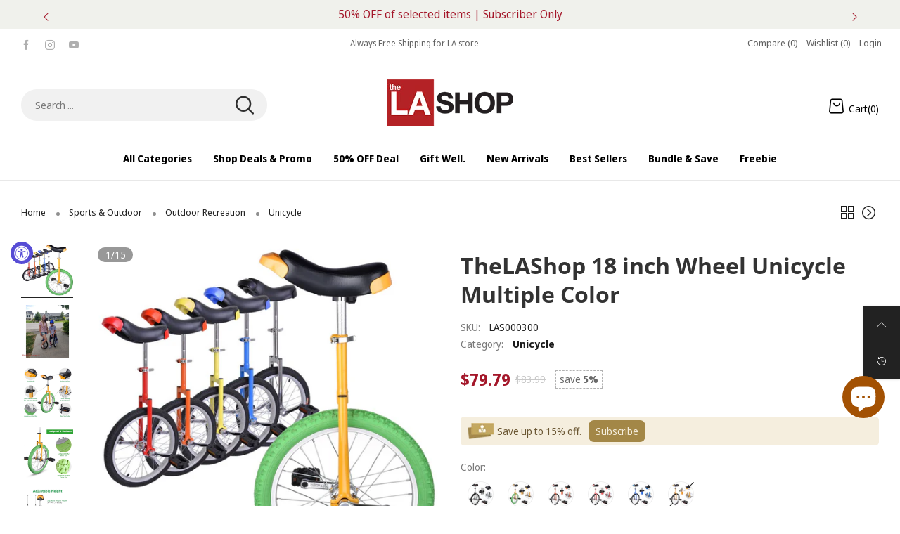

--- FILE ---
content_type: text/html; charset=utf-8
request_url: https://thelashop.com/collections/teens/products/18-inch-wheel-unicycle-multiple-color
body_size: 62997
content:
<!doctype html>
<!--[if IE 9]> <html class="ie9 no-js" lang="en"> <![endif]-->
<!--[if (gt IE 9)|!(IE)]><!--> <html class="no-js" lang="en"> <!--<![endif]-->
<head>
  
<script src="https://cdn-widgetsrepository.yotpo.com/v1/loader/wVKULrBWQ6V2N52yF8ipVpcTS1dr56iPsTox3M4p?languageCode=en"  async></script>
  
  
  <script>
  window.dataLayer = window.dataLayer || [];
  window.dataLayer.push({
  'login_status':`false`
  });
  </script>
  <meta charset="utf-8">
  <meta http-equiv="X-UA-Compatible" content="IE=edge">
  <meta name="viewport" content="width=device-width,initial-scale=1">
  <meta name="theme-color" content="#ff3a3a"><link rel="canonical" href="https://thelashop.com/products/18-inch-wheel-unicycle-multiple-color"><link rel="preconnect" href="//cdn.shopify.com" crossorigin>
<link rel="preload" as="image" href="//thelashop.com/cdn/shop/files/04ubk002-18_v-p01b.jpg?v=1730476835&width=180" imagesrcset="//thelashop.com/cdn/shop/files/04ubk002-18_v-p01b.jpg?v=1730476835&width=180 180w,//thelashop.com/cdn/shop/files/04ubk002-18_v-p01b.jpg?v=1730476835&width=360 360w,//thelashop.com/cdn/shop/files/04ubk002-18_v-p01b.jpg?v=1730476835&width=540 540w,//thelashop.com/cdn/shop/files/04ubk002-18_v-p01b.jpg?v=1730476835&width=720 720w,//thelashop.com/cdn/shop/files/04ubk002-18_v-p01b.jpg?v=1730476835&width=850 850w,//thelashop.com/cdn/shop/files/04ubk002-18_v-p01b.jpg?v=1730476835&width=1296 1296w,//thelashop.com/cdn/shop/files/04ubk002-18_v-p01b.jpg?v=1730476835&width=1512 1512w,//thelashop.com/cdn/shop/files/04ubk002-18_v-p01b.jpg?v=1730476835&width=1728 1728w,//thelashop.com/cdn/shop/files/04ubk002-18_v-p01b.jpg?v=1730476835&width=1944 1944w,//thelashop.com/cdn/shop/files/04ubk002-18_v-p01b.jpg?v=1730476835&width=2160 2160w,//thelashop.com/cdn/shop/files/04ubk002-18_v-p01b.jpg?v=1730476835&width=2376 2376w,//thelashop.com/cdn/shop/files/04ubk002-18_v-p01b.jpg?v=1730476835&width=2592 2592w,//thelashop.com/cdn/shop/files/04ubk002-18_v-p01b.jpg?v=1730476835&width=2808 2808w,//thelashop.com/cdn/shop/files/04ubk002-18_v-p01b.jpg?v=1730476835&width=3024 3024w" imagesizes="(min-width: 992px) 40vw, 100vw">
<link rel="preload" as="font" href="//thelashop.com/cdn/fonts/noto_sans_display/notosansdisplay_n4.6e40e262d89cfb66b08511b66a1661d28e47121f.woff2" type="font/woff2" crossorigin><link rel="preload" as="font" href="//thelashop.com/cdn/fonts/noto_sans_display/notosansdisplay_n7.f0aae6d9f7415649f065ae8a22e3c6baead78f8a.woff2" type="font/woff2" crossorigin><link rel="preload" as="font" href="//thelashop.com/cdn/fonts/open_sans/opensans_n4.c32e4d4eca5273f6d4ee95ddf54b5bbb75fc9b61.woff2" type="font/woff2" crossorigin><link rel="preload" as="font" href="//thelashop.com/cdn/fonts/open_sans/opensans_n7.a9393be1574ea8606c68f4441806b2711d0d13e4.woff2" type="font/woff2" crossorigin><link rel="preload" href="//thelashop.com/cdn/shop/t/40/assets/bt-icons.css?v=62548651257465788731688547079" as="style">
  <link rel="preload" href="//thelashop.com/cdn/shop/t/40/assets/styles.css?v=37295703178479220801700126639" as="style">
  <link rel="preload" href="//thelashop.com/cdn/shop/t/40/assets/bootstrap.min.css?v=57346595207427898201688547079" as="style"><link rel="preload" href="//thelashop.com/cdn/shop/t/40/assets/quick-view.css?v=13448447409937752821732607101" as="style">
    <link rel="preload" href="//thelashop.com/cdn/shop/t/40/assets/product-single.css?v=173932175291560903851734946456" as="style"><link rel="preload" href="//thelashop.com/cdn/shop/t/40/assets/BTShopmall.woff2?v=147853907684381073871688547079" as="font" type="font/woff2" crossorigin/>
  <link rel="preload" href="//thelashop.com/cdn/shop/t/40/assets/vendor.min.js?v=66463838511751506171688547079" as="script">
  <link rel="preload" href="//thelashop.com/cdn/shop/t/40/assets/bt-libs.min.js?v=166030069842707159411755672328" as="script">
  <link rel="preload" href="//thelashop.com/cdn/shop/t/40/assets/theme.js?v=48333958362860886821688547079" as="script"><link rel="shortcut icon" href="//thelashop.com/cdn/shop/files/TheLAShop-Favicon_32x32-202325_32x32.png?v=1675657680" type="image/png"><title>TheLAShop 18 inch Wheel Unicycle Multiple Color</title><meta name="description" content="Riding unicycle is to train your balance and strength. Whether you are a novice or a professional rider, it is rather important that you choose the right unicycle with good quality. And with somatological design and top quality, this is just the one you are looking for! Features: 18&quot; wheel (18&quot; x 2 1/8&quot; Tire) Color Opt"><!-- /snippets/social-meta-tags.liquid --><meta property="og:site_name" content="TheLAShop.com">
<meta property="og:url" content="https://thelashop.com/products/18-inch-wheel-unicycle-multiple-color">
<meta property="og:title" content="TheLAShop 18 inch Wheel Unicycle Multiple Color">
<meta property="og:type" content="product">
<meta property="og:description" content="Riding unicycle is to train your balance and strength. Whether you are a novice or a professional rider, it is rather important that you choose the right unicycle with good quality. And with somatological design and top quality, this is just the one you are looking for! Features: 18&quot; wheel (18&quot; x 2 1/8&quot; Tire) Color Opt"><meta property="og:image" content="http://thelashop.com/cdn/shop/files/04ubk002-18_v-p01b.jpg?v=1730476835&width=1000">
  <meta property="og:image:secure_url" content="https://thelashop.com/cdn/shop/files/04ubk002-18_v-p01b.jpg?v=1730476835&width=1000">
  <meta property="og:image:width" content="1000">
  <meta property="og:image:height" content="1000"><meta property="og:price:amount" content="79.79">
  <meta property="og:price:currency" content="USD"><meta name="twitter:card" content="summary_large_image">
<meta name="twitter:title" content="TheLAShop 18 inch Wheel Unicycle Multiple Color">
<meta name="twitter:description" content="Riding unicycle is to train your balance and strength. Whether you are a novice or a professional rider, it is rather important that you choose the right unicycle with good quality. And with somatological design and top quality, this is just the one you are looking for! Features: 18&quot; wheel (18&quot; x 2 1/8&quot; Tire) Color Opt">
<style data-shopify>:root {
	/*--------------------Variables----------------------*/
	/*General*/
	--bkg_body: #ffffff; /*body background*/
	--bkg_body_rgb: 255, 255, 255;
	--color_general: #222222; /*general color*/
	--color_general_rgb: 34, 34, 34;
	--color_hover: #ff3a3a;
	--color_link_alternative: #010101;
	--color_general_alternative_hover: #ff0000;
	--fs_general: 14px;/*font size general*/
	--fm_general: "Noto Sans Display", sans-serif;
	--font_style_general: normal;
  --font_weight_general: 400;
  --font-weight-general--bold: 700;
  --font-weight-general--bolder: 700;
  
  --fm_second: "Open Sans", sans-serif;
  --font_style_second: normal;
  --font_weight_second: 400;
  --font_weight_second--bold: 700;

	/*Header*/
	--fs_header_link_mobile: 20px;/*done*/
	--bkg_header_mobile: #fafafa;
	--color_header_mobile: #1c1c1c;

	/*Section title*/
	--fs_st: 40px;/*font size section title*/
	--fs_st_mobile: 25px;/*font size section title mobile*/
	--color_st: #1c1c1c;/*color section title*/
	--color_st_rgb: 28, 28, 28;

	/*Sections Sub Title*/
	--fs_sst: 15px;/*font size section title*/
	--fs_sst_mobile: 11px;/*font size section title mobile*/
	--color_sst: #666666;/*color section title*//*done*/
	--color_st_highline: #010101;/*color section title highline *//*done*/

	/*Item*/
	--fs_item: 14px;/*font size item*/
	--color_item: #000000;
	--fs_price: 17px;
    /* Alex Add mb price font size in 2023-3-24 */
	--mb_fs_price: 17px;
	--fs_compare_price: 13px;
	--color_price: #a4172a;
	--color_compare_price: #c9c9c9;
	--color_review_stars: #fdd835;
	--swatch_size: 22px;
	--swatch_text_color: #1c1c1c;
	--swatch_text_color_rgb: 28, 28, 28;
	--swatch_border_color: #111111;
	--bkg_countdown: rgba(232, 232, 232, 0.8);
	--item_vendor_color: #000;
	--item_vendor_fs: 10px;
	/* RTE */
	--fs_rte_general: 14px;
	--fs_rte_h1: 24px;
	--fs_rte_h2: 20px;
	--fs_rte_h3: 18px;
	--fs_rte_h4: 15px;
	--fs_rte_h5: 13px;
	--fs_rte_h6: 12px;
	
	/*Buttons*/
	/* Basic button */
	--color_btn_basic: #000;
	--border_btn_basic: #000;
	--bkg_btn_basic: #fff;
	--color_btn_basic_hover: #202223;
	--border_btn_basic_hover: #babfc3;
	--bkg_btn_basic_hover: #f6f6f7;
	/* Primary button */
	--color_btn_s1: #ffffff;
	--border_btn_s1: #b8242b;
	--bkg_btn_s1: #b8242b;
	--color_btn_s1_hover: #a4172a;
	--border_btn_s1_hover: #a4172a;
	--bkg_btn_s1_hover: #ffffff;
	
	/* Secondary button */
	--color_btn_s2: #000000;
	--border_btn_s2: #e0e0e0;
	--bkg_btn_s2: #ffffff;
	--color_btn_s2_hover: #ffffff;
	--border_btn_s2_hover: #000000;
	--bkg_btn_s2_hover: #000000;
	/* Outline button */
	--color_btn_s3: #010101;
	--border_btn_s3: #010101;
	--color_btn_s3_hover: #ffffff;
	--border_btn_s3_hover: #010101;
	--bkg_btn_s3_hover: #010101;
	/* Plan & underlined button */
	--color_btn_plain: #a4172a;
	--color_btn_plain_hover: #0777d7;
	
	/* cart button on product page */
	--color_btn_cart: #fff;
	--bkg_btn_cart: #a4172a;

	/* Alex Add cart button sold on product page in 2023-2-13 */
	--bkg_soldout_btn_cart: #777777;

	/*Tab title*/
	--fs_tt: 15px;/*font size tab title*/
	--fs_tt_mobile: 14px;/*font size tab title mobile*/
	--color_tt: #010101;/*color tab title*/
	--color_tt_rgb: 1, 1, 1;/*color tab title rgb*/

	/*Navigation*/
	--color_link: #1c1c1c; /*color link*/
	--bkg_nav_item_hover: transparent;/*background nav item hover*/
	--color_nav_item_hover: #ff3a3a;/*color nav item hover*/

	/* Slider */
	--slider_btn_color: #fff;
	--slider_btn_background_color: #000;
	--slider_btn_background_color_rgb: 0, 0, 0;--arrow-prev-content: '\e879';
	--arrow-next-content: '\e87a';
	--arrow-prev-title-content: '\e957';
	--arrow-next-title-content: '\e956';/* Cart progress bar */
	--cart_free_bkg: #b9b9b9;
	--cart_free_bar_color: #25a71d;
	--cart_free_text_color: #fff;

	--cookie_consent_color: #ffffff;
	/*Footer*/
	--bkg_footer: #ccc;/*background footer*/
	--fs_footer_column_title: 20px;/*font size footer column title*/
	--color_footer_column_title: #ffffff;/*color footer column title*/
	--fs_footer_column_content: 13px;/*font size footer column content*/
	--color_footer_column_content: #cccccc;/*color footer column content*/
	--color_footer_column_content_hover: #ffffff; /*color footer link hover*/
	--bkg_newsletter: transparent;/*background input newsletter*/
	--footer_social_fs: 14px;
	--footer_social_fs_wrap: 24px;
	
	/*Input field*/
	--border_input: #f5f5f5;/*border color input*/
	--border_input_focus: #010101;/*border color input focus*/
	
	/*Compare popup*/
	--color_popup_badge: #2cb752;

	/*Blog page*/
	--color_date_author: #959595;
	--color_article_title: #000000;

	/*Product page*/
	--bkg_product_single: #d6f3ee;
	--fs_product_price_sale_single: 23px;
	--fs_product_price_sale_single_mobile: 20px;
    --fs_product_price_cp_single: 14px;
	--color_border_qty: #353535;
	--input_qty: #353535;
	--color_discount_text_single: #686868;
	--buy_btn_color: #fcfcfc;
	--buy_btn_bkg_color: #515151;
	--buy_btn_border_color: #515151;
	--buy_btn_color_hover: #fff;
	--buy_btn_bkg_color_hover: #242424;
	--buy_btn_border_color_hover: #6a6a6a;
	--sticky_cart_bkg: rgba(255, 255, 255, 0.97);
	--product_page_countdown_color1: #272727;
	--product_page_countdown_color2: #a9a9a9;
	--product_page_countdown_bkg: #f1f3f5;
	--swatch_size_single: 22px;
	/* Page title */
	--fs_page_title: 30px;
	--fs_page_title_dk: 36px;
}</style><style rel="stylesheet">
@font-face {
  font-family: "Noto Sans Display";
  font-weight: 400;
  font-style: normal;
  font-display: swap;
  src: url("//thelashop.com/cdn/fonts/noto_sans_display/notosansdisplay_n4.6e40e262d89cfb66b08511b66a1661d28e47121f.woff2") format("woff2"),
       url("//thelashop.com/cdn/fonts/noto_sans_display/notosansdisplay_n4.a6db5bccb7c69a790647fdb0790ff2a7d380aee2.woff") format("woff");
}

@font-face {
  font-family: "Noto Sans Display";
  font-weight: 500;
  font-style: normal;
  font-display: swap;
  src: url("//thelashop.com/cdn/fonts/noto_sans_display/notosansdisplay_n5.2b7191e3abf2a50bc1156e42e4253666ac321a77.woff2") format("woff2"),
       url("//thelashop.com/cdn/fonts/noto_sans_display/notosansdisplay_n5.8b6a2f12003a726aa6dafc770e96b9bb190dd374.woff") format("woff");
}

@font-face {
  font-family: "Noto Sans Display";
  font-weight: 700;
  font-style: normal;
  font-display: swap;
  src: url("//thelashop.com/cdn/fonts/noto_sans_display/notosansdisplay_n7.f0aae6d9f7415649f065ae8a22e3c6baead78f8a.woff2") format("woff2"),
       url("//thelashop.com/cdn/fonts/noto_sans_display/notosansdisplay_n7.c7773a3fcbb5f6fb15f694a6bfaf6aadd41228f7.woff") format("woff");
}

@font-face {
  font-family: "Noto Sans Display";
  font-weight: 400;
  font-style: italic;
  font-display: swap;
  src: url("//thelashop.com/cdn/fonts/noto_sans_display/notosansdisplay_i4.45a1805847fee4143bd6d63d593f3cf3359bbf3c.woff2") format("woff2"),
       url("//thelashop.com/cdn/fonts/noto_sans_display/notosansdisplay_i4.d8bdebb04d12dbaf1349a77101fbe555489fde58.woff") format("woff");
}

@font-face {
  font-family: "Noto Sans Display";
  font-weight: 700;
  font-style: italic;
  font-display: swap;
  src: url("//thelashop.com/cdn/fonts/noto_sans_display/notosansdisplay_i7.91a1bafe47f81a1fc3d1af9e45a3d51dd8253e62.woff2") format("woff2"),
       url("//thelashop.com/cdn/fonts/noto_sans_display/notosansdisplay_i7.ce896cb1a63be1b7b45d359a23c86235cb39deb2.woff") format("woff");
}

@font-face {
  font-family: "Open Sans";
  font-weight: 400;
  font-style: normal;
  font-display: swap;
  src: url("//thelashop.com/cdn/fonts/open_sans/opensans_n4.c32e4d4eca5273f6d4ee95ddf54b5bbb75fc9b61.woff2") format("woff2"),
       url("//thelashop.com/cdn/fonts/open_sans/opensans_n4.5f3406f8d94162b37bfa232b486ac93ee892406d.woff") format("woff");
}

@font-face {
  font-family: "Open Sans";
  font-weight: 700;
  font-style: normal;
  font-display: swap;
  src: url("//thelashop.com/cdn/fonts/open_sans/opensans_n7.a9393be1574ea8606c68f4441806b2711d0d13e4.woff2") format("woff2"),
       url("//thelashop.com/cdn/fonts/open_sans/opensans_n7.7b8af34a6ebf52beb1a4c1d8c73ad6910ec2e553.woff") format("woff");
}

.container{margin-right:auto;margin-left:auto;padding-left:15px;padding-right:15px}.container:before,.container:after{content:" ";display:table}.container:after{clear:both}@media (min-width: 768px){.container{width:760px}}@media (min-width: 992px){.container{width:980px}}@media (min-width: 1200px){.container{width:1180px}}.container-fluid{margin-right:auto;margin-left:auto;padding-left:15px;padding-right:15px}.container-fluid:before,.container-fluid:after{content:" ";display:table}.container-fluid:after{clear:both}.row{margin-left:-15px;margin-right:-15px}.row:before,.row:after{content:" ";display:table}.row:after{clear:both}.col-xs-1,.col-sm-1,.col-md-1,.col-lg-1,.col-xs-2,.col-sm-2,.col-md-2,.col-lg-2,.col-xs-3,.col-sm-3,.col-md-3,.col-lg-3,.col-xs-4,.col-sm-4,.col-md-4,.col-lg-4,.col-xs-5,.col-sm-5,.col-md-5,.col-lg-5,.col-xs-6,.col-sm-6,.col-md-6,.col-lg-6,.col-xs-7,.col-sm-7,.col-md-7,.col-lg-7,.col-xs-8,.col-sm-8,.col-md-8,.col-lg-8,.col-xs-9,.col-sm-9,.col-md-9,.col-lg-9,.col-xs-10,.col-sm-10,.col-md-10,.col-lg-10,.col-xs-11,.col-sm-11,.col-md-11,.col-lg-11,.col-xs-12,.col-sm-12,.col-md-12,.col-lg-12{position:relative;min-height:1px;padding-left:15px;padding-right:15px}.col-xs-1,.col-xs-2,.col-xs-3,.col-xs-4,.col-xs-5,.col-xs-6,.col-xs-7,.col-xs-8,.col-xs-9,.col-xs-10,.col-xs-11,.col-xs-12{float:left}.col-xs-1{width:8.33333%}.col-xs-2{width:16.66667%}.col-xs-3{width:25%}.col-xs-4{width:33.33333%}.col-xs-5{width:41.66667%}.col-xs-6{width:50%}.col-xs-7{width:58.33333%}.col-xs-8{width:66.66667%}.col-xs-9{width:75%}.col-xs-10{width:83.33333%}.col-xs-11{width:91.66667%}.col-xs-12{width:100%}.col-xs-pull-0{right:auto}.col-xs-pull-1{right:8.33333%}.col-xs-pull-2{right:16.66667%}.col-xs-pull-3{right:25%}.col-xs-pull-4{right:33.33333%}.col-xs-pull-5{right:41.66667%}.col-xs-pull-6{right:50%}.col-xs-pull-7{right:58.33333%}.col-xs-pull-8{right:66.66667%}.col-xs-pull-9{right:75%}.col-xs-pull-10{right:83.33333%}.col-xs-pull-11{right:91.66667%}.col-xs-pull-12{right:100%}.col-xs-push-0{left:auto}.col-xs-push-1{left:8.33333%}.col-xs-push-2{left:16.66667%}.col-xs-push-3{left:25%}.col-xs-push-4{left:33.33333%}.col-xs-push-5{left:41.66667%}.col-xs-push-6{left:50%}.col-xs-push-7{left:58.33333%}.col-xs-push-8{left:66.66667%}.col-xs-push-9{left:75%}.col-xs-push-10{left:83.33333%}.col-xs-push-11{left:91.66667%}.col-xs-push-12{left:100%}.col-xs-offset-0{margin-left:0%}.col-xs-offset-1{margin-left:8.33333%}.col-xs-offset-2{margin-left:16.66667%}.col-xs-offset-3{margin-left:25%}.col-xs-offset-4{margin-left:33.33333%}.col-xs-offset-5{margin-left:41.66667%}.col-xs-offset-6{margin-left:50%}.col-xs-offset-7{margin-left:58.33333%}.col-xs-offset-8{margin-left:66.66667%}.col-xs-offset-9{margin-left:75%}.col-xs-offset-10{margin-left:83.33333%}.col-xs-offset-11{margin-left:91.66667%}.col-xs-offset-12{margin-left:100%}@media (min-width: 768px){.col-sm-1,.col-sm-2,.col-sm-3,.col-sm-4,.col-sm-5,.col-sm-6,.col-sm-7,.col-sm-8,.col-sm-9,.col-sm-10,.col-sm-11,.col-sm-12{float:left}.col-sm-1{width:8.33333%}.col-sm-2{width:16.66667%}.col-sm-3{width:25%}.col-sm-4{width:33.33333%}.col-sm-5{width:41.66667%}.col-sm-6{width:50%}.col-sm-7{width:58.33333%}.col-sm-8{width:66.66667%}.col-sm-9{width:75%}.col-sm-10{width:83.33333%}.col-sm-11{width:91.66667%}.col-sm-12{width:100%}.col-sm-pull-0{right:auto}.col-sm-pull-1{right:8.33333%}.col-sm-pull-2{right:16.66667%}.col-sm-pull-3{right:25%}.col-sm-pull-4{right:33.33333%}.col-sm-pull-5{right:41.66667%}.col-sm-pull-6{right:50%}.col-sm-pull-7{right:58.33333%}.col-sm-pull-8{right:66.66667%}.col-sm-pull-9{right:75%}.col-sm-pull-10{right:83.33333%}.col-sm-pull-11{right:91.66667%}.col-sm-pull-12{right:100%}.col-sm-push-0{left:auto}.col-sm-push-1{left:8.33333%}.col-sm-push-2{left:16.66667%}.col-sm-push-3{left:25%}.col-sm-push-4{left:33.33333%}.col-sm-push-5{left:41.66667%}.col-sm-push-6{left:50%}.col-sm-push-7{left:58.33333%}.col-sm-push-8{left:66.66667%}.col-sm-push-9{left:75%}.col-sm-push-10{left:83.33333%}.col-sm-push-11{left:91.66667%}.col-sm-push-12{left:100%}.col-sm-offset-0{margin-left:0%}.col-sm-offset-1{margin-left:8.33333%}.col-sm-offset-2{margin-left:16.66667%}.col-sm-offset-3{margin-left:25%}.col-sm-offset-4{margin-left:33.33333%}.col-sm-offset-5{margin-left:41.66667%}.col-sm-offset-6{margin-left:50%}.col-sm-offset-7{margin-left:58.33333%}.col-sm-offset-8{margin-left:66.66667%}.col-sm-offset-9{margin-left:75%}.col-sm-offset-10{margin-left:83.33333%}.col-sm-offset-11{margin-left:91.66667%}.col-sm-offset-12{margin-left:100%}}@media (min-width: 992px){.col-md-1,.col-md-2,.col-md-3,.col-md-4,.col-md-5,.col-md-6,.col-md-7,.col-md-8,.col-md-9,.col-md-10,.col-md-11,.col-md-12{float:left}.col-md-1{width:8.33333%}.col-md-2{width:16.66667%}.col-md-3{width:25%}.col-md-4{width:33.33333%}.col-md-5{width:41.66667%}.col-md-6{width:50%}.col-md-7{width:58.33333%}.col-md-8{width:66.66667%}.col-md-9{width:75%}.col-md-10{width:83.33333%}.col-md-11{width:91.66667%}.col-md-12{width:100%}.col-md-pull-0{right:auto}.col-md-pull-1{right:8.33333%}.col-md-pull-2{right:16.66667%}.col-md-pull-3{right:25%}.col-md-pull-4{right:33.33333%}.col-md-pull-5{right:41.66667%}.col-md-pull-6{right:50%}.col-md-pull-7{right:58.33333%}.col-md-pull-8{right:66.66667%}.col-md-pull-9{right:75%}.col-md-pull-10{right:83.33333%}.col-md-pull-11{right:91.66667%}.col-md-pull-12{right:100%}.col-md-push-0{left:auto}.col-md-push-1{left:8.33333%}.col-md-push-2{left:16.66667%}.col-md-push-3{left:25%}.col-md-push-4{left:33.33333%}.col-md-push-5{left:41.66667%}.col-md-push-6{left:50%}.col-md-push-7{left:58.33333%}.col-md-push-8{left:66.66667%}.col-md-push-9{left:75%}.col-md-push-10{left:83.33333%}.col-md-push-11{left:91.66667%}.col-md-push-12{left:100%}.col-md-offset-0{margin-left:0%}.col-md-offset-1{margin-left:8.33333%}.col-md-offset-2{margin-left:16.66667%}.col-md-offset-3{margin-left:25%}.col-md-offset-4{margin-left:33.33333%}.col-md-offset-5{margin-left:41.66667%}.col-md-offset-6{margin-left:50%}.col-md-offset-7{margin-left:58.33333%}.col-md-offset-8{margin-left:66.66667%}.col-md-offset-9{margin-left:75%}.col-md-offset-10{margin-left:83.33333%}.col-md-offset-11{margin-left:91.66667%}.col-md-offset-12{margin-left:100%}}@media (min-width: 1200px){.col-lg-1,.col-lg-2,.col-lg-3,.col-lg-4,.col-lg-5,.col-lg-6,.col-lg-7,.col-lg-8,.col-lg-9,.col-lg-10,.col-lg-11,.col-lg-12{float:left}.col-lg-1{width:8.33333%}.col-lg-2{width:16.66667%}.col-lg-3{width:25%}.col-lg-4{width:33.33333%}.col-lg-5{width:41.66667%}.col-lg-6{width:50%}.col-lg-7{width:58.33333%}.col-lg-8{width:66.66667%}.col-lg-9{width:75%}.col-lg-10{width:83.33333%}.col-lg-11{width:91.66667%}.col-lg-12{width:100%}.col-lg-pull-0{right:auto}.col-lg-pull-1{right:8.33333%}.col-lg-pull-2{right:16.66667%}.col-lg-pull-3{right:25%}.col-lg-pull-4{right:33.33333%}.col-lg-pull-5{right:41.66667%}.col-lg-pull-6{right:50%}.col-lg-pull-7{right:58.33333%}.col-lg-pull-8{right:66.66667%}.col-lg-pull-9{right:75%}.col-lg-pull-10{right:83.33333%}.col-lg-pull-11{right:91.66667%}.col-lg-pull-12{right:100%}.col-lg-push-0{left:auto}.col-lg-push-1{left:8.33333%}.col-lg-push-2{left:16.66667%}.col-lg-push-3{left:25%}.col-lg-push-4{left:33.33333%}.col-lg-push-5{left:41.66667%}.col-lg-push-6{left:50%}.col-lg-push-7{left:58.33333%}.col-lg-push-8{left:66.66667%}.col-lg-push-9{left:75%}.col-lg-push-10{left:83.33333%}.col-lg-push-11{left:91.66667%}.col-lg-push-12{left:100%}.col-lg-offset-0{margin-left:0%}.col-lg-offset-1{margin-left:8.33333%}.col-lg-offset-2{margin-left:16.66667%}.col-lg-offset-3{margin-left:25%}.col-lg-offset-4{margin-left:33.33333%}.col-lg-offset-5{margin-left:41.66667%}.col-lg-offset-6{margin-left:50%}.col-lg-offset-7{margin-left:58.33333%}.col-lg-offset-8{margin-left:66.66667%}.col-lg-offset-9{margin-left:75%}.col-lg-offset-10{margin-left:83.33333%}.col-lg-offset-11{margin-left:91.66667%}.col-lg-offset-12{margin-left:100%}}.clearfix:before,.clearfix:after{content:" ";display:table}.clearfix:after{clear:both}.center-block{display:block;margin-left:auto;margin-right:auto}.pull-right{float:right !important}.pull-left{float:left !important}.hide{display:none !important}.show{display:block !important}.invisible{visibility:hidden}.text-hide{font:0/0 a;color:transparent;text-shadow:none;background-color:transparent;border:0}.hidden{display:none !important}.affix{position:fixed}@-ms-viewport{width:device-width}.visible-xs{display:none !important}.visible-sm{display:none !important}.visible-md{display:none !important}.visible-lg{display:none !important}.visible-xs-block,.visible-xs-inline,.visible-xs-inline-block,.visible-sm-block,.visible-sm-inline,.visible-sm-inline-block,.visible-md-block,.visible-md-inline,.visible-md-inline-block,.visible-lg-block,.visible-lg-inline,.visible-lg-inline-block{display:none !important}@media (max-width: 767px){.visible-xs{display:block !important}table.visible-xs{display:table !important}tr.visible-xs{display:table-row !important}th.visible-xs,td.visible-xs{display:table-cell !important}}@media (max-width: 767px){.visible-xs-block{display:block !important}}@media (max-width: 767px){.visible-xs-inline{display:inline !important}}@media (max-width: 767px){.visible-xs-inline-block{display:inline-block !important}}@media (min-width: 768px) and (max-width: 991px){.visible-sm{display:block !important}table.visible-sm{display:table !important}tr.visible-sm{display:table-row !important}th.visible-sm,td.visible-sm{display:table-cell !important}}@media (min-width: 768px) and (max-width: 991px){.visible-sm-block{display:block !important}}@media (min-width: 768px) and (max-width: 991px){.visible-sm-inline{display:inline !important}}@media (min-width: 768px) and (max-width: 991px){.visible-sm-inline-block{display:inline-block !important}}@media (min-width: 992px) and (max-width: 1199px){.visible-md{display:block !important}table.visible-md{display:table !important}tr.visible-md{display:table-row !important}th.visible-md,td.visible-md{display:table-cell !important}}@media (min-width: 992px) and (max-width: 1199px){.visible-md-block{display:block !important}}@media (min-width: 992px) and (max-width: 1199px){.visible-md-inline{display:inline !important}}@media (min-width: 992px) and (max-width: 1199px){.visible-md-inline-block{display:inline-block !important}}@media (min-width: 1200px){.visible-lg{display:block !important}table.visible-lg{display:table !important}tr.visible-lg{display:table-row !important}th.visible-lg,td.visible-lg{display:table-cell !important}}@media (min-width: 1200px){.visible-lg-block{display:block !important}}@media (min-width: 1200px){.visible-lg-inline{display:inline !important}}@media (min-width: 1200px){.visible-lg-inline-block{display:inline-block !important}}@media (max-width: 767px){.hidden-xs{display:none !important}}@media (min-width: 768px) and (max-width: 991px){.hidden-sm{display:none !important}}@media (min-width: 992px) and (max-width: 1199px){.hidden-md{display:none !important}}@media (min-width: 1200px){.hidden-lg{display:none !important}}.visible-print{display:none !important}@media print{.visible-print{display:block !important}table.visible-print{display:table !important}tr.visible-print{display:table-row !important}th.visible-print,td.visible-print{display:table-cell !important}}.visible-print-block{display:none !important}@media print{.visible-print-block{display:block !important}}.visible-print-inline{display:none !important}@media print{.visible-print-inline{display:inline !important}}.visible-print-inline-block{display:none !important}@media print{.visible-print-inline-block{display:inline-block !important}}@media print{.hidden-print{display:none !important}}*{-webkit-box-sizing:border-box;box-sizing:border-box}*:before,*:after{-webkit-box-sizing:border-box;box-sizing:border-box}html{-ms-text-size-adjust:100%;-webkit-text-size-adjust:100%;-webkit-tap-highlight-color:rgba(0,0,0,0)}body{font-family:var(--fm_general);font-size:var(--fs_general);font-style:var(--font_style_general);font-weight:var(--font_weight_general);background:var(--bkg_body);color:var(--color_general);margin:0;line-height:1.55em;font-smooth:always;font-smoothing:antialiased;-moz-font-smoothing:antialiased;-webkit-font-smoothing:antialiased}.row:before,.row:after{display:block}article,aside,details,figcaption,figure,footer,header,hgroup,main,menu,nav,section,summary{display:block}a{color:var(--color_link);text-decoration:none;background-color:transparent}img{border:0;vertical-align:middle}input{background:none;border:1px solid rgba(var(--color_general_rgb), 0.05)}input[type="number"]::-webkit-inner-spin-button,input[type="number"]::-webkit-outer-spin-button{-webkit-appearance:none;marign:0}input[type="number"]{-moz-appearance:textfield}.alternative{color:var(--color_link_alternative)}hr{margin-top:20px;margin-bottom:20px;border:0;border-top:1px solid rgba(var(--color_general_rgb), 0.5)}select{-webkit-appearance:none;-moz-appearance:none;appearance:none;border:none;padding-right:18px;height:30px;background:0 0}.select:after{margin-left:-13px}.select--bordered{padding:3px 0px;border-bottom:1px solid rgba(var(--color_general_rgb), 0.05)}.select--field{border:1px solid rgba(var(--border_input), 0.03);background:rgba(var(--color_general_rgb), 0.05);padding:5px 10px}input[type="text"],input[type="search"],input[type="textarea"],input[type="password"],input[type="email"],input[type="tel"],input[type="number"],select{font-size:16px}@media (min-width: 992px){input[type="text"],input[type="search"],input[type="textarea"],input[type="password"],input[type="email"],input[type="tel"],input[type="number"],select{font-size:13px}}select,input{border-radius:0}ul>li{list-style:none}.db{display:block}i{font-size:100%}p{margin:0 0 .5rem}@media (min-width: 768px){p{margin:0 0 1rem}}@font-face{font-family:'BTShopmall';src:url('//thelashop.com/cdn/shop/t/40/assets/BTShopmall.eot?v=111814934585097444841688547079');src:url('//thelashop.com/cdn/shop/t/40/assets/BTShopmall.eot?v=111814934585097444841688547079#iefix') format("embedded-opentype"),url('//thelashop.com/cdn/shop/t/40/assets/BTShopmall.woff2?v=147853907684381073871688547079') format("woff2"),url('//thelashop.com/cdn/shop/t/40/assets/BTShopmall.ttf?v=149767869575870691061688547079') format("truetype"),url('//thelashop.com/cdn/shop/t/40/assets/BTShopmall.woff?v=94167232525920625891688547079') format("woff"),url('//thelashop.com/cdn/shop/t/40/assets/BTShopmall.svg?v=163772325073307180831688547079#BTShopmall') format("svg");font-weight:normal;font-style:normal;font-display:swap}[class^="lnr-"],[class*=" lnr-"]{font-family:'BTShopmall' !important;speak:none;font-style:normal;font-weight:normal;font-variant:normal;text-transform:none;line-height:1;-webkit-font-smoothing:antialiased;-moz-osx-font-smoothing:grayscale;visibility:visible}.text-uppercase{text-transform:uppercase}.dib{display:inline-block}.por{position:relative}.text-left{text-align:left }.text-right{text-align:right }.text-center{text-align:center}.w100{width:100%}.h100{height:100%}.hide-in-loading{display:none}.grid__item.banner-item{margin-bottom:0}.list--inline{padding:0;margin:0}.list--inline li{display:inline-block;margin-bottom:0;vertical-align:middle}.center-abs{left:0;right:0;margin-left:auto;margin-right:auto}.h1,h1{font-size:var(--fs_rte_h1)}.h2,h2{font-size:var(--fs_rte_h2)}.h3,h3{font-size:var(--fs_rte_h3)}.h4,h4{font-size:var(--fs_rte_h4)}.h5,h5{font-size:var(--fs_rte_h5)}.h6,h6{font-size:var(--fs_rte_h6)}.page-title{color:var(--page_title_color);padding-bottom:20px;margin-top:0;font-size:36px;line-height:1.35}.container-fluid{margin-right:auto;margin-left:auto;padding-left:15px;padding-right:15px}@media (min-width: 992px){.container-fluid{padding-left:30px;padding-right:30px}}@media (min-width: 1366px){.container-fluid{padding-left:45px;padding-right:45px}}@media (min-width: 1920px){.container-fluid{padding-left:115px;padding-right:115px}}@media (min-width: 2300px){.container{width:1920px}}@media (max-width: 767px){.fs-mb{font-size:13px}}@media (min-width: 992px){.footer__linklist--bottom li{display:inline-block}/*Alex Add use to footer header newsletter in 2023-2-16*/.footer__top-news__heading{width:50%}}.show-in-sticky{display:none}@media (max-width: 767px){.footer__column__title--state:after{ right:0}.mobile-text-left{text-align:left }.mobile-text-center{text-align:center}.mobile-text-right{text-align:right }}@media (max-width: 991px){.tbs-text-left{text-align:left }.tbs-text-center{text-align:center}.tbs-text-right{text-align:right }}.search-full{position:absolute;top:auto;left:0;background:var(--bkg_body);z-index:2;overflow-y:auto;-webkit-overflow-scrolling:touch}.lazy-bkg{background-repeat:no-repeat;background-position:center top}.lazy-bkg--contain{background-size:contain}.lazy-bkg--cover{background-size:cover}.fcl__arrow{vertical-align:middle}.skeleton{background:rgba(var(--color_general_rgb), 0.1)}.social-sharing{margin-left:15px}.socical-icons__name{padding-left:3px}.checkbox-one-line__label{padding-left:2em}.checkbox-one-line__label:before{ left:0}.overlay{cursor:url(//thelashop.com/cdn/shop/t/40/assets/cross.svg?v=183898340478754704861688547079),url(//thelashop.com/cdn/shop/t/40/assets/cross.png?v=140823381769319318441688547079),pointer}.fw-bold{font-weight:var(--font-weight-general--bold)}.secondary-font,h1,h2,h3,h4,h5,h6{font-family:var(--fm_second);font-style:var(--font_style_second);font-weight:var(--font_weight_second)}.secondary-font.fw-bold,h1.fw-bold,h2.fw-bold,h3.fw-bold,h4.fw-bold,h5.fw-bold,h6.fw-bold{font-weight:var(--font_weight_second--bold)}.mobile-nav__arrow{width:40px;min-height:20px;margin-right:-13.5px}.bt-sidebar__inner{position:fixed;top:0;left:100%;overflow-x:hidden;overflow-y:auto}.bt-sidebar__inner--left{left:0;-webkit-transform:translateX(-100%);transform:translateX(-100%)}.bt-sidebar__inner--right{left:100%}.modal{display:none}h1.page-title,h1.article__title,h1.breadcrumbs__name{font-size:var(--fs_page_title)}@media (min-width: 992px){h1.page-title,h1.article__title,h1.breadcrumbs__name{font-size:var(--fs_page_title_dk)}}.col-xs-20{width:20%}@media (min-width: 768px){.col-sm-20{width:20%}}@media (min-width: 992px){.col-md-20{width:20%}}@media (min-width: 1200px){.col-lg-20{width:20%}}.grid{display:-ms-flex;display:-webkit-box;display:-ms-flexbox;display:flex;-webkit-box-orient:horizontal;-webkit-box-direction:normal;-ms-flex-flow:row wrap;flex-flow:row wrap;margin:-10px;width:calc(100% + 10px*2);-ms-flex-wrap:wrap;flex-wrap:wrap}@media (min-width: 768px){.grid{width:calc(100% + 15px*2);margin:-15px}}.grid--wide{margin-left:0 !important;margin-right:0 !important;width:100%}.grid__item{outline:none;padding:10px}@media (min-width: 768px){.grid__item{padding:15px}}.grid__item--big .item__top{width:100%}[class*="grid--"] .grid__item{width:50%}.grid--full .grid__item{width:100%}@media (min-width: 768px){.grid--medium .grid__item,.grid--small .grid__item{width:25%}.grid--large .grid__item{width:33.33%}.grid--very-large .grid__item{width:50%}}@media (min-width: 1200px){.grid--small .grid__item{width:20%}}@media (max-width: 767px){.grid--full-mobile .grid__item{width:100%}.use-touch-mobile .grid__item{width:60%;min-width:60%}.use-touch-mobile.grid--full .grid__item,.use-touch-mobile.grid--very-large .grid__item{width:75%;min-width:75%}}.item__name{display:block}@media (max-width: 767px){.item__name{white-space:normal}}.item__bottom .product-price{padding-top:3px;-webkit-transition:ease-in-out all 0.3s;transition:ease-in-out all 0.3s}.no-gutter{padding-left:0 !important;padding-right:0 !important}.no-gutter--left{padding-left:0 !important}.no-gutter--right{padding-right:0 !important}.gutter-bottom{padding-bottom:20px}.gutter-top{padding-top:20px}.gutter-ele-bottom{padding-bottom:10px}.gutter-ele-top{padding-top:10px}.gutter-ele-small-bottom{padding-bottom:5px}.gutter-ele-small-top{padding-top:5px}.distance-top-ele{margin-top:10px}.distance-bottom-ele{margin-bottom:10px}.big-gutter-top{padding-top:30px}.big-gutter-bottom{padding-bottom:30px}@media (min-width: 992px){.big-gutter-top{padding-top:47px}.big-gutter-bottom{padding-bottom:47px}}.margin0{margin:0}.position-static{position:static}.no-gutter-top{padding-top:0 !important}@media (min-width: 768px){.no-gutter-left-tb{padding-left:0}.no-gutter-right-tb{padding-right:0}.gutter-ele-top-tb{padding-top:10px}.gutter-ele-bottom-tb{padding-bottom:10px}}@media (max-width: 991px){.gutter-ele-top-tbs{padding-top:10px}.gutter-ele-bottom-tbs{padding-bottom:10px}}@media (max-width: 767px){.no-gutter-left-mb{padding-left:0}.no-gutter-right-mb{padding-right:0}.gutter-ele-top-mb{padding-top:10px}.gutter-ele-bottom-mb{padding-bottom:10px}}.field__label{color:var(--color_general)}.field__input{border:solid 1px var(--border_input);outline:0;height:37px;line-height:37px;padding:0 10px;background:rgba(var(--color_general_rgb), 0.05);margin-top:5px}.nav-tabs{-ms-flex-flow:nowrap !important;flex-flow:nowrap !important;overflow-x:auto;overflow-y:hidden;white-space:nowrap;-webkit-box-shadow:none;box-shadow:none;max-width:100%;margin:0 -15px;-webkit-overflow-scrolling:touch;-moz-overflow-scrolling:touch;-ms-overflow-scrolling:touch;-webkit-overflow-scrolling:touch}.nav-tabs-mobile__select{border:1px solid rgba(var(--color_tt_rgb), 0.03);background:rgba(var(--color_tt_rgb), 0.01);padding:5px 10px}.nav-tabs-mobile__select:after{color:var(--color_tt)}.tab-list-handle{color:var(--color_tt);font-size:var(--fs_tt_mobile);font-weight:var(--font-weight-general--bold)}@media (min-width: 768px){.nav-tab-item{padding:0 15px}.nav-tab-item>a{color:var(--color_tt);position:relative}.nav-tab-item>a:after{content:'';position:absolute;width:calc(100% + 16px);bottom:-18%;left:-8px;height:60%;background:rgba(var(--color_tt_rgb), 0.05);-webkit-transform:scaleX(0);transform:scaleX(0);-webkit-transform-origin:right;transform-origin:right;-webkit-transition:-webkit-transform .3s;transition:-webkit-transform .3s;transition:transform .3s;transition:transform .3s, -webkit-transform .3s;z-index:-1}.nav-tab-item.active>a{font-weight:var(--font-weight-general--bold)}.nav-tab-item.active>a,.nav-tab-item:hover>a,.nav-tab-item:focus>a{color:var(--color_tt)}.nav-tab-item.active>a:after,.nav-tab-item:hover>a:after,.nav-tab-item:focus>a:after{-webkit-transform:scaleX(1);transform:scaleX(1);-webkit-transform-origin:left;transform-origin:left}}@media (min-width: 992px){.nav-tab-item a{font-size:var(--fs_tt)}}.tab-content>.tab-pane{display:none}.tab-content>.active{display:block}@media (min-width: 1200px){.effect-hover{position:relative}.effect-hover__content{position:absolute;z-index:1;-webkit-transition:ease-in-out all 0.3s;transition:ease-in-out all 0.3s;visibility:hidden;opacity:0}}.button{display:-webkit-inline-box;display:-ms-inline-flexbox;display:inline-flex;-ms-flex-align:center;-moz-align-items:center;-ms-align-items:center;-o-align-items:center;-webkit-box-align:center;align-items:center;-webkit-box-pack:center;-ms-flex-pack:center;justify-content:center;font-size:14px;padding:0 25px;border:1px solid;-webkit-transition:ease-in-out all 0.3s;transition:ease-in-out all 0.3s;text-align:center;text-transform:capitalize;height:40px;line-height:1;text-decoration:none}.button i{margin-left:5px}.button--rad{border-radius:0}.button--icon i{margin-left:0}a.button{text-decoration:none}.button--square{width:40px;height:40px;padding:0}.button__cart-text{overflow:hidden;white-space:nowrap;text-overflow:ellipsis}@media (max-width: 424px), (min-width: 768px) and (max-width: 991px){.button__cart-text{display:none}}.button--cart{color:var(--color_btn_cart);background:var(--bkg_btn_cart);border-color:var(--bkg_btn_cart)}.button--cart.soldout i:before{content:'\e91a'}@media (min-width: 1200px){.grid__small .button--cart span{display:none}}.button--basic{color:var(--color_btn_basic);border-color:var(--border_btn_basic);background:var(--bkg_btn_basic)}.button--style1{color:var(--color_btn_s1);border-color:var(--border_btn_s1);background:var(--bkg_btn_s1)}.button--style2{color:var(--color_btn_s2);border-color:var(--border_btn_s2);background:var(--bkg_btn_s2)}.button--style3{color:var(--color_btn_s3);border-color:var(--border_btn_s3);background:transparent}.button--plain,.button--underlined{color:var(--color_btn_plain)}.button--plain{text-decoration:none !important}.button--underlined{text-underline-offset:0.3rem;text-decoration:underline}.button--one-line{overflow:hidden}.button[disabled="disabled"]{opacity:0.5}.button--item-remove{ left:10px}.use-slider-no-padding{margin-top:0;margin-bottom:0}.use-slider-no-padding .grid__item{padding-top:0;padding-bottom:0}@media (max-width: 767px){.use-touch-mobile{display:-ms-flex;display:-webkit-box;display:-ms-flexbox;display:flex;-webkit-box-orient:horizontal;-webkit-box-direction:normal;-ms-flex-flow:row wrap;flex-flow:row wrap;-ms-flex-flow:row nowrap !important;flex-flow:row nowrap !important;white-space:nowrap;-webkit-overflow-scrolling:touch;-moz-overflow-scrolling:touch;-ms-overflow-scrolling:touch;-webkit-overflow-scrolling:touch;scroll-behavior:smooth;-webkit-scroll-behavior:smooth;overflow-x:auto;-webkit-backface-visibility:hidden;backface-visibility:hidden;-webkit-transform:translateZ(0);overflow-y:hidden}.use-touch-mobile::-webkit-scrollbar{display:none}}@media (min-width: 768px){.ov-slider-tb{display:none}.use-slider:not(.slick-initialized){overflow:hidden}}@media (max-width: 767px){.ov-slider-mb{display:none}}.use-slider:not(.slick-initialized)+.slick--arrow-bottom{display:none}.header__wrap{position:relative}.header__links--flex{-ms-flex-align:center;-moz-align-items:center;-ms-align-items:center;-o-align-items:center;-webkit-box-align:center;align-items:center;-webkit-box-pack:end;-ms-flex-pack:end;justify-content:flex-end}@media (max-width: 991px){.header__links{-webkit-box-pack:end;-ms-flex-pack:end;justify-content:flex-end;margin:0 -14px}}@media (max-width: 991px){.header__link{color:var(--color_header_mobile);font-size:var(--fs_header_link_mobile);padding:0 14px}}.mobile-nav-bar{font-size:calc(var(--fs_header_link_mobile) + 7px);color:var(--color_header_mobile)}.link-list__item__link--mobile-header{color:var(--color_header_mobile)}.header--mobile{border-bottom:1px solid rgba(var(--color_general_rgb), 0.05);z-index:2;background:var(--bkg_header_mobile)}.abs-number{position:absolute;border-radius:50%;vertical-align:middle;text-align:center;color:var(--bkg_body);background:var(--color_hover)}@media (max-width: 991px){.abs-number{top:-7px;right:3px;width:20px;height:20px;line-height:20px;font-size:13px}}@media (min-width: 992px){.abs-number{font-size:11px;width:15px;height:15px;line-height:15px}}@media (max-width: 991px){.header-mobile__max-width{max-width:50%}}.use-sticky:not(.active) .show-in-sticky{display:none}.nav__item__label{display:inline-block;*display:inline;zoom:1;position:absolute;top:calc(-50% - 6px);vertical-align:top;left:100%;text-transform:capitalize;font-size:10px;white-space:nowrap;padding:3px 7px;line-height:11px;font-weight:var(--font-weight-general--bold);border-radius:2px;box-shadow:0 6px 8px rgba(var(--color_general_rgb), 0.25);-webkit-box-shadow:0 6px 8px rgba(var(--color_general_rgb), 0.25)}.nav__item__label:after{content:"";border:4px solid;border-color:inherit;position:absolute;top:50%;left:5px;border-bottom-color:transparent !important;border-right-color:transparent !important;-webkit-transform:translateY(calc(-50% + 10px));transform:translateY(calc(-50% + 10px))}.nav__item__label--center{top:-100%;left:50%}.link-list__item__link{position:relative}.section__title__text{font-size:var(--fs_st_mobile);color:var(--color_st);line-height:1.2;margin:0}@media (min-width: 768px){.section__title__text{font-size:var(--fs_st)}}.section__sub-title{font-size:var(--fs_sst_mobile);color:var(--color_sst);padding-top:20px;margin:0;line-height:1.2}@media (min-width: 992px){.section__sub-title{font-size:var(--fs_sst)}}@media (max-width: 991px){.section__sub-title--inline{text-align:center}}.section__heading{padding-bottom:25px}@media (min-width: 992px){.section__heading{padding-bottom:50px}}.section__heading--with-sub{padding-bottom:25px}@media (min-width: 992px){.section__heading--with-sub{padding-bottom:50px}}.section__title__highline{color:var(--color_st_highline)}.item__name{font-size:var(--fs_item);color:var(--color_item);line-height:1.55em}@media (max-width: 767px){.pg__name{font-size:14px}}.pg__options{margin-top:10px}.pg__option{color:var(--color_item);white-space:normal}.product-price__sold-out,.product-price__sale{padding-left:7px;padding-right:7px}.product-price__sold-out{vertical-align:sub;color:#f00}.product-price__price{color:var(--color_price);/* Alex Edit mb font-size in 2023-3-24*//*font-size:13px;*/font-size:var(--mb_fs_price);font-weight:var(--font-weight-general--bold);line-height:24px;vertical-align:text-top}@media (min-width: 768px){.product-price__price{font-size:var(--fs_price)}}s.product-price__price{color:var(--color_compare_price);font-size:var(--fs_compare_price);font-weight:400}.product-price__starting{vertical-align:sub}.item__vendor{font-weight:400;margin-top:10px}@media (max-width: 767px){.item__vendor{display:none}}.product-price__unit{color:var(--color_price)}.product-price__unit__separator{padding:0 1px}.product-price__unit__base{font-size:0.8em}.pg__main-alt-image{position:absolute;top:0;left:0;width:100%;height:100%;opacity:0;-webkit-transition:all 0.5s ease-in-out;transition:all 0.5s ease-in-out;-webkit-transform:translateY(-15px);transform:translateY(-15px)}.item__actions>form,.item__actions>a{-webkit-box-flex:1;-ms-flex-positive:1;flex-grow:1;border-left:transparent}.item__actions .button{padding:0}@media (min-width: 1200px){.item__actions--grid-mode{opacity:0;visibility:hidden;-webkit-transition:ease-in-out all 0.3s;transition:ease-in-out all 0.3s;position:absolute;z-index:1}}.pg__option__label{min-width:80px;color:var(--color_general)}.swatch__item{width:auto;min-width:var(--swatch_size);height:var(--swatch_size);line-height:var(--swatch_size);margin:1px 3px;padding:0 7px;border:2px solid transparent;display:-webkit-inline-box;display:-ms-inline-flexbox;display:inline-flex;white-space:nowrap;text-decoration:none;color:var(--swatch_text_color)}.swatch__item:not(.swatch__item--color){background:rgba(var(--swatch_text_color_rgb), 0.05);font-size:0.85rem;-webkit-box-pack:center;-ms-flex-pack:center;justify-content:center;-webkit-box-align:center;-ms-flex-align:center;align-items:center;text-overflow: ellipsis;overflow: hidden;display: block;}.swatch__item:not(.swatch__item--color).selected,.swatch__item:not(.swatch__item--color):hover{border-color:var(--swatch_border_color);text-decoration:none;color:var(--swatch_text_color)}.swatch__item.disabled{opacity:0.3;pointer-events:none}.swatch__item--soldout{position:relative}.swatch__item--soldout:before{content:"";position:absolute;width:calc(100% + 4px);height:1px;left:-2px;top:50%;/*Alex Edit variant sold out color 0.3 to 1 2023-2-15*/border-top:1px solid rgba(var(--swatch_text_color_rgb), 1)}.swatch__item--color{width:var(--swatch_size);position:relative;padding:0;margin:5px 7px;border-radius:50%;border:1px solid rgba(var(--swatch_text_color_rgb), 0.6)}.swatch__item--color.selected:after,.swatch__item--color:hover:after{content:'';position:absolute;left:-5px;right:-5px;top:-5px;bottom:-5px;border:2px solid var(--swatch_border_color);background:transparent;border-radius:50%}.swatch__item--color.swatch__item--soldout:before{-webkit-transform:rotate(-45deg);transform:rotate(-45deg);width:calc(100% + 16px);left:-8px}.swatch__item--image:not(.selected){border:1px solid transparent}.swatch__item--image img{border-radius:50%}.pg__option-sub{font-size:14px;margin-bottom:5px;color:rgba(var(--color_general_rgb), 0.6)}.pg__option-sub__value{font-weight:bold;color:var(--color_general)}.qty-box{height:40px;margin-right:20px;border:1px solid var(--color_border_qty)}.qty-box__ctrl{background:none;border:none;padding:0;color:var(--color_border_qty);vertical-align:middle;width:45px}.qty-box__input{background:none;border:none;/*Alex Edit use to 320 screen qty style error in 2023-3-10*//*width:35px;*/width:30px;color:var(--input_qty)}.slick-slider{position:relative;display:block;-webkit-box-sizing:border-box;box-sizing:border-box;-webkit-touch-callout:none;-webkit-user-select:none;-moz-user-select:none;-ms-user-select:none;user-select:none;-ms-touch-action:pan-y;touch-action:pan-y;-webkit-tap-highlight-color:transparent}.slick-list{position:relative;overflow:hidden;display:block;margin:0;padding:0;width:100%}.slick-list:focus{outline:none}.slick-list.dragging{cursor:pointer}.slick-slider .slick-track,.slick-slider .slick-list{-webkit-transform:translate3d(0, 0, 0);transform:translate3d(0, 0, 0)}.slick-slide{float:left }.slick-loading .slick-slide{visibility:hidden}.slick-arrow{position:absolute;z-index:1;width:30px;height:30px;border-radius:50%;background:rgba(var(--slider_btn_background_color_rgb), 0.8);color:var(--slider_btn_color);border:none}.slick-arrow__icon{font-size:.8em}.slick--arrow-bottom .slick-arrow{margin-right:0;left:auto !important}.slick--arrow-bottom .slick-prev{ right:80px !important;margin-left:0;margin-right:5px}.slick--arrow-bottom .slick-next{ right:20px !important}.slick-prev{ left:15px;right:auto}.slick-next{ right:15px;left:auto}@media (min-width: 1200px){.slick-arrow{opacity:0}.slick-prev{ left:30px}.slick-next{ right:30px}.slick-initialized:hover .slick-prev{ left:15px}.slick-initialized:hover .slick-next{ right:15px}}.f-right{float:right}@media (max-width: 767px){.f-right{float:none}/*Alex Add mb logo width in 2023-3-24*/.h_m_logo .header-mobile__max-width{max-width:71%}}.f-left{float:left}.flex{display:-ms-flex;display:-webkit-box;display:-ms-flexbox;display:flex;-webkit-box-orient:horizontal;-webkit-box-direction:normal;-ms-flex-flow:row wrap;flex-flow:row wrap}.flex-wrap{-ms-flex-wrap:wrap;flex-wrap:wrap}.flex-nowrap{display:-ms-flex;display:-webkit-box;display:-ms-flexbox;display:flex}.flex-align-hoz{-webkit-box-pack:center;-ms-flex-pack:center;justify-content:center}.flex-align-ver{-ms-flex-align:center;-moz-align-items:center;-ms-align-items:center;-o-align-items:center;-webkit-box-align:center;align-items:center}.flex-align-space-between{-webkit-box-pack:justify;-ms-flex-pack:justify;justify-content:space-between}.flex-row-reverse{-moz-flex-direction:row-reverse;-ms-flex-direction:row-reverse;-webkit-box-orient:horizontal;-webkit-box-direction:reverse;flex-direction:row-reverse}.flex-inline{display:-ms-inline-flexbox;display:-webkit-inline-box;display:inline-flex}.clearfix{clear:both}.lh1{line-height:1}.ver-sub{vertical-align:sub}@media (min-width: 992px){.text-effect:not(.wait-text-effect){opacity:0}}.banner-item__text__sub>a:not(.button){text-decoration:underline}.rb__text-lh{line-height:calc(100% + 7px)}.bt-dropdown__content{visibility:hidden;opacity:0;display:none}.bt-dropdown__trigger--arrow{position:relative;padding-right:20px}.bt-dropdown__trigger--arrow:before{content:"\e92c";display:inline-block;font-family:'BTShopmall';font-size:80%;position:absolute;top:0;right:5px}@media (min-width: 992px){.bt-dropdown__trigger--arrow:before{ right:0}}input[type="search"]{-webkit-appearance:none !important}.search__input{height:35px;line-height:35px;padding:0;padding-right:20px;background:none;border:none;border-bottom:1px solid var(--color_general)}.search__submit{height:35px;padding:0;vertical-align:top;background:none;border:none;position:absolute;right:0;width:auto}.search__submit i{font-weight:var(--font-weight-general--bold)}.pg__lbs{position:absolute;top:10px;right:0}.lb-item{margin-bottom:5px;padding:5px 10px;font-size:13px;line-height:15px}.pg__countdown{position:absolute;font-weight:var(--font-weight-general--bold);background:var(--bkg_body);bottom:5px;left:5px;right:5px;width:calc(100% - 10px)}.rte{font-size:var(--fs_rte_general);line-height:1.7em}.rte img,.rte iframe{max-width:100%}.rte li{list-style:inherit}.rte a{text-decoration:underline}.rich-text{overflow-wrap:break-word}.rich-text>p:last-child{margin-bottom:0}.img-container{display:block;clear:both;position:relative;min-height:1px;width:100%;overflow:hidden}.img-abs{margin:0 auto;position:absolute;top:0}.img-responsive{display:block;max-width:100%;height:auto}.img-fit{-o-object-fit:cover;object-fit:cover;-o-object-position:center center;object-position:center center;left:0;width:100%;height:100%}.img-bkg{z-index:-1}.link-list{margin:-8px 0}.link-list__item{padding-top:8px;padding-bottom:8px}@media (max-width: 991px){.csi__code:after{ right:0}}.bt-tooltip__inner{opacity:0;pointer-events:none;display:none}@media (min-width: 768px){.bottom-buttons-fixed{position:fixed;z-index:2;background:var(--color_general);width:52px;-webkit-box-orient:vertical;-webkit-box-direction:normal;-ms-flex-direction:column;flex-direction:column}.bottom-buttons-fixed__button{height:52px;color:var(--bkg_body);background:inherit;outline:none;border:none}}.video-box{position:relative;overflow:hidden;width:auto;padding-bottom:56.25%}.video-box iframe{position:absolute;top:0;width:100%;height:100%}/*Alex Edit footer header newsletter btn 2023-2-16 and change in 2023-3-1 and edit tip style in 2023-4-6 */.footer__news{background:#b52225}.footer__news .alert-success{border-color: #fff;color:#fff}.footer__info{background:#000000e0}.footer__info ul>li{list-style:disc}.footer_h_newbtn{background:#000 !important;color:#fff !important;padding:0 30px !important;/* Alex Edit border-radius use to footer subscribe (24-25) in 2023-3-15 and right in 2023-3-21 */right:-5px !important;border-top-right-radius:25px;border-bottom-right-radius:25px}.footer_h_newbtn:hover{color:#fff}@media(max-width:424px){.footer_h_newbtn{padding:0 20px !important}}/*Alex Add use to product image labels in 2023-2-17 */.pr_img_labels{position:absolute;width:50px;border-radius:25px;top:5px;left:5px;z-index:4;text-align:center;visibility:visible;background:rgba(127,127,127,.8);color:#fff;pointer-events:none}/*Alex Add payment method icon in 2023-3-10*/.payment_method_css li.payment-icon{width:23%;text-align:center}/* Alex Add body_view use to solve page overflow in different screen in 2023-3-15 */.body_view{overflow:hidden scroll}.yotpo-widget-instance .yotpo-reviews-star-ratings-widget .yotpo-sr-bottom-line-summary{flex-direction: row !important;}.grid__item .yotpo-widget-instance{display:flex;justify-content:center;align-items:center}.product_offer2{display:flex;justify-content:center;align-items:center;color:var(--bkg_btn_cart);text-decoration:none;font-weight:600;word-break:break-all;margin-bottom:3px}.product_offer2 a{color:var(--bkg_btn_cart)}.coupon_code_box{text-align:center;line-height:28px;margin-bottom:3px}.coupon_code_box .coupon_code{background:var(--bkg_btn_cart);color:var(--color_btn_cart);padding:5px 10px;position:relative}.coupon_code_box .coupon_code::before{content:'';height:10px;width:10px;border-radius:10px;background:#FFF;position:absolute;left:-5px;top:10px}.coupon_code_box .coupon_code::after{content:'';height:10px;width:10px;border-radius:10px;background:#FFF;position:absolute;right:-5px;top:10px}#shopify-chat inbox-online-store-chat{z-index:1049 !important}.search-full__hot-key ul li{display:inline-block}@font-face{font-family:'BTShopmall-BP';src:url('//thelashop.com/cdn/shop/t/40/assets/BTShopmall-BP.eot?v=167309898849762866491688547262');src:url('//thelashop.com/cdn/shop/t/40/assets/BTShopmall-BP.eot?v=167309898849762866491688547262#iefix') format('embedded-opentype'),url('//thelashop.com/cdn/shop/t/40/assets/BTShopmall-BP.ttf?v=124987458412280053501688547261') format('truetype'),url('//thelashop.com/cdn/shop/t/40/assets/BTShopmall-BP.woff?v=65310012753213748961688547260') format('woff'),url('//thelashop.com/cdn/shop/t/40/assets/BTShopmall-BP.svg?v=42189565577387254771688547259#BTShopmall-BP') format('svg');font-weight:normal;font-style:normal;font-display:swap}[class^="btlnr-"],[class*=" btlnr-"]{font-family:'BTShopmall-BP' !important;speak:never;font-style:normal;font-weight:normal;font-variant:normal;text-transform:none;line-height:1;-webkit-font-smoothing:antialiased;-moz-osx-font-smoothing:grayscale}.section__heading .section__heading_coupon{display: flex;justify-content: center;align-items: center}input[type="search"]::-webkit-search-cancel-button{appearance:none;-webkit-appearance:none;background-image:url("data:image/svg+xml;utf8,<svg xmlns='http://www.w3.org/2000/svg' viewBox='0 0 24 24' fill='%23b52225'><path d='M19 6.41L17.59 5 12 10.59 6.41 5 5 6.41 10.59 12 5 17.59 6.41 19 12 13.41 17.59 19 19 17.59 13.41 12z'/></svg>");height:30px;width:30px;background-size:100% 100%;}@media (max-width: 991px){.nav-tab-item>a{height:calc(var(--fs_tt_mobile) + 22px);line-height:calc(var(--fs_tt_mobile) + 22px)}}@media (max-width: 991px){.nav-tab-item.active>a,.nav-tab-item:hover>a,.nav-tab-item:focus>a{border-bottom:1px solid}}.nav-tab-item{padding:0 15px}.search_form_type{margin:0 10px;border:1px solid #000;}@media (max-width:465px){.search_form_type{margin:0 10px 0 0}}shopify-accelerated-checkout {--shopify-accelerated-checkout-button-block-size: 44px;--shopify-accelerated-checkout-button-border-radius: 0px;--shopify-accelerated-checkout-button-box-shadow: none;--shopify-accelerated-checkout-skeleton-background-color: #dedede;--shopify-accelerated-checkout-skeleton-animation-opacity-start: 1;--shopify-accelerated-checkout-skeleton-animation-opacity-end: 0.5;--shopify-accelerated-checkout-skeleton-animation-duration: 4s;--shopify-accelerated-checkout-skeleton-animation-timing-function: ease;}shopify-accelerated-checkout-cart {--shopify-accelerated-checkout-button-block-size: 42px;--shopify-accelerated-checkout-button-inline-size: 54px;--shopify-accelerated-checkout-button-border-radius: 4px;--shopify-accelerated-checkout-button-box-shadow: none;--shopify-accelerated-checkout-inline-alignment: flex-start;--shopify-accelerated-checkout-row-gap: 8px;--shopify-accelerated-checkout-skeleton-background-color: #dedede;--shopify-accelerated-checkout-skeleton-animation-opacity-start: 1;--shopify-accelerated-checkout-skeleton-animation-opacity-end: 0.5;--shopify-accelerated-checkout-skeleton-animation-duration: 4s;--shopify-accelerated-checkout-skeleton-animation-timing-function: ease;}#shop-hcaptcha-badge-container{display:none !important}.shipping_detail-container a{text-decoration:underline;color:#a4172a}.shipping_detail-container .shipping_detail_tip{color:#22b005}.shipping_detail-container .pr_estimated_time{margin-right:20px !important}.shipping_detail-container .pr_estimated_time,.shipping_detail-container .store-availability-container{border:1px solid #000;padding:0 10px;margin:10px 0;border-radius: 5px;}.rte .grid__item a{text-decoration:none}</style>
<style rel="stylesheet" media="all and (max-width:767px)">body{padding-bottom:55px}.bmt{position:fixed;left:0;right:0;height:55px;bottom:0;background:var(--bkg_body);-webkit-box-shadow:0px -1px 19px 0px rgba(var(--color_general_rgb), 0.1);box-shadow:0px -1px 19px 0px rgba(var(--color_general_rgb), 0.1);z-index:5}.bmt__item{-webkit-box-flex:1;-ms-flex:1 0 20%;flex:1 0 20%;overflow:hidden}.bmt__icon{font-size:20px}.bmt__text{font-size:12px;overflow:hidden;text-overflow:ellipsis;white-space:nowrap}.bmt__abs-number{width:16px;height:16px;line-height:17px;right:-9px;letter-spacing:-1px;font-size:11px;top:-4px}
</style><style data-shopify>body.open-search-suggest{overflow:hidden}.search-full{position:fixed;top:0;left:0;right:0;min-height:30vh;max-height:100vh;z-index:6;background:var(--bkg_body);-webkit-transform:translate3d(0, -100%, 0);transform:translate3d(0, -100%, 0)}.search-full__title{line-height:1.5}.search-full__inner{opacity:0}.search-full__input{width:100%;height:65px;padding-left:0;padding-right:45px;font-size:30px !important;line-height:1em;background:none;border:none;border-bottom:1px solid;color:var(--color_general)}.search-full__input:valid+.search-full__submit i:not(.loading-ajax):before{content:var(--arrow-next-content)}.search-full__submit{position:absolute;right:0;top:50%;-webkit-transform:translateY(-50%);transform:translateY(-50%);background:none;border:none;font-size:30px;color:var(--color_general)}.search-full__loading:before{width:30px;height:30px;font-size:30px}.search-full__close{width:30px;height:30px;line-height:30px;font-size:30px;position:absolute;right:15px;top:0;text-align:center}.search-full__result{display:none}.search-full__content__tab.loaded .search-full__content__loading{display:none}.search-full__content__tab.loaded .search-full__result{display:block}.search-full__msg{color:rgba(var(--color_general_rgb), 0.6);line-height:1.3em}@media (min-width: 1200px){.grid--product-search-full .grid__item{width:20%}}
.breadcrumbs{border-top:1px solid rgba(var(--color_general_rgb), 0.1)}@media (max-width: 991px){.breadcrumbs>div{border-top:none !important}}.breadcrumbs__list{white-space:nowrap;max-width:100%;overflow:hidden}.breadcrumbs__list li{vertical-align:unset}.breadcrumbs__list li a{font-size:13px;color:var(--color_general)}.breadcrumbs__list li a:hover{color:var(--color_hover)}.breadcrumbs__list li:last-child a{color:var(--color_general);/*cursor:text*/}.breadcrumbs--bkg{border:none}@media (max-width: 991px){.breadcrumbs__inner{padding:0}.breadcrumbs__wrap{padding-top:0;padding-bottom:10px}.breadcrumbs--bkg{padding-top:10px;background-image:none !important}.breadcrumbs__name{margin:0 auto}.breadcrumbs__slogan{text-align:center}}.breadcrumbs__slogan{font-size:13px}.breadcrumbs__name{text-transform:capitalize;margin-top:0;margin-bottom:0;color:var(--color_link);line-height:1.3em}@media (min-width: 992px){.breadcrumbs__name{font-size:50px}}.breadcrumbs__slash{font-size:10px;width:5px;height:5px;background:rgba(var(--color_general_rgb), 0.5);border-radius:50%;margin:0 10px 0 12px}
@keyframes zoom-fade{from{opacity:0;-webkit-transform:scale(1.3, 1.3);transform:scale(1.3, 1.3)}to{opacity:1;-webkit-transform:scale(1, 1);transform:scale(1, 1)}}@-webkit-keyframes zoom-fade{from{opacity:0;-webkit-transform:scale(1.3, 1.3);transform:scale(1.3, 1.3)}to{opacity:1;-webkit-transform:scale(1, 1);transform:scale(1, 1)}}.pg__mains--grid{margin:-10px 0}@media (min-width: 768px){.pg__mains--grid{margin:-15px 0}}@media (min-width: 768px){.pg__main--full{width:100% !important}}.pg__thumbs{width:100%}.pg__thumbs--hoz-slider{margin:0 -5px}.pg__thumbs--ver-slider{margin:-5px 0}.pg__thumbs--grid{margin:-5px}.pg__thumb--hoz-slider{padding:0 5px}.pg__thumb--ver-slider{padding:5px 0}.pg__thumb--grid{padding:5px}.pg__thumb--large{width:20%}.pg__thumb--small{width:10%}.pg__thumb__link{border-bottom:2px solid transparent}.pg__thumb.active .pg__thumb__link{border-color:var(--color_general)}.pg__thumb__link{display:block;width:100%}@media (min-width: 992px){.slick-arrow.slick-arrow--single-thumbs-vertical{left:0 !important;right:0 !important;margin:0 auto}.slick-arrow--single-thumbs-vertical-prev{top:0;-webkit-transform:translateY(-50%);transform:translateY(-50%)}.slick-arrow--single-thumbs-vertical-next{bottom:0;-webkit-transform:translateY(50%);transform:translateY(50%)}}@media (min-width: 1200px){.slick-arrow--single-thumbs-vertical-prev{-webkit-transform:translateY(-100%);transform:translateY(-100%)}.slick-arrow--single-thumbs-vertical-next{-webkit-transform:translateY(100%);transform:translateY(100%)}}.sizechart-table{width:100%}@media (max-width: 767px){.product-single__thumbs-wrap{padding-left:15px;padding-right:15px}}.qty-box--single{height:48px;width:100%;margin-right:0;margin-bottom:10px}@media (min-width: 768px){.qty-box--single{margin-right:10px;margin-bottom:0;width:auto}}.pg__thumb__link-video{position:absolute;top:3px;right:3px;z-index:1;width:auto;height:auto;color:var(--bkg_body);background:var(--color_general);font-size:10px;padding:7px;border-radius:50%;font-weight:600 !important}.pg__vendor--single{color:#222;font-size:12px;text-transform:capitalize}.flex-grow-1{-webkit-box-flex:1;-ms-flex-positive:1;flex-grow:1}.product-price__percent{margin-left:7px}.product-price__percent:before{ left:-3px}.product-price__percent.pg__discount-text:before{border-left-color:#686868 }.product-single__title{color:#333333;font-size:18px;line-height:1.3em}@media (min-width: 768px){.product-single__title{font-size:32px}}@font-face{font-family:'lg';src:url(//thelashop.com/cdn/shop/t/40/assets/lg.ttf?v=43892465838422647861688547079) format("truetype"),url(//thelashop.com/cdn/shop/t/40/assets/lg.woff?v=37346423175486122461688547079) format("woff"),url(//thelashop.com/cdn/shop/t/40/assets/lg.svg?v=140514387400902833441688547079) format("svg");font-weight:normal;font-style:normal;font-display:block}.lg-outer .lg-item{background:url(//thelashop.com/cdn/shop/t/40/assets/lg-loading.gif?v=146770598533594172861688547079) no-repeat scroll center center transparent}.select.select--pg-field:after{top:3px}.flex-start-hoz{-webkit-box-pack:start;-ms-flex-pack:start;justify-content:flex-start}.pg__field__text{padding:5px 10px}.pg__field__hidden{position:absolute;opacity:0;visibility:hidden}.pg__field__radio-label{padding-left:5px}input.pg__field__file{border:none;background:none}.pg__field label.error{width:100%;display:block;color:#f70000}.nav-tabs--single{overflow-x:inherit;-webkit-box-orient:horizontal !important;-webkit-box-direction:normal !important;-ms-flex-flow:row wrap !important;flex-flow:row wrap !important}@media (min-width: 1200px){.shopify-payment-btn-wrap--sticky{margin-left:12px}}@media (min-width: 768px){.shopify-payment-btn-wrap--sticky-simple{margin-left:12px}}.product-single__view-in-space-text{margin-left:5px}.product-single__view-in-space[data-shopify-xr-hidden]{display:none}.pg__collapse-tab{margin:20px 0}.pg__collapse-tab--line{border-bottom:1px solid var(--tab_border_item_single)}.pg__collapse-tab__title:after{content:'\e874';font-family:'BTShopmall';float:right;font-size:0.8em;-webkit-transition:ease-in-out all 0.3s;transition:ease-in-out all 0.3s}.pg__collapse-tab__title.open:after{-webkit-transform:rotate(180deg);transform:rotate(180deg)}.pg__collapse-tab+.pg__collapse-tab{margin-top:-20px}.button--single-cart{position:relative;z-index:1;height:48px;text-transform:uppercase}.button--single-cart:before{content:'';background:var(--color_btn_cart);position:absolute;top:0;right:0;left:0;bottom:0;width:150%;height:100%;z-index:-1;-webkit-transform:rotate3d(0, 0, 1, 10deg) translate3d(-1.2em, 110%, 0);transform:rotate3d(0, 0, 1, 10deg) translate3d(-1.2em, 110%, 0);-webkit-transform-origin:0 100%;transform-origin:0 100%;-webkit-transition:transform 0.5s cubic-bezier(0.59, 0.03, 0.2, 1);-webkit-transition:-webkit-transform 0.5s cubic-bezier(0.59, 0.03, 0.2, 1);transition:-webkit-transform 0.5s cubic-bezier(0.59, 0.03, 0.2, 1);transition:transform 0.5s cubic-bezier(0.59, 0.03, 0.2, 1);transition:transform 0.5s cubic-bezier(0.59, 0.03, 0.2, 1), -webkit-transform 0.5s cubic-bezier(0.59, 0.03, 0.2, 1)}.button--single-cart-main{-webkit-box-flex:1;-ms-flex:1;flex:1}@media (min-width: 768px) and (max-width: 991px){.shopify-payment-btn-wrap{max-width:calc(50% - 90px);margin-left:10px;padding-top:0}}@media (min-width: 1200px){.shopify-payment-btn-wrap--inline{max-width:calc(50% - 120px);margin-left:10px}}@media (min-width: 992px) and (max-width: 1199px){.shopify-payment-btn-wrap--inline{padding-top:10px}}.button--media{border-radius:50%;position:absolute;bottom:20px;right:20px}.swatch__item--color.swatch__item--single{width:var(--swatch_size_single);height:var(--swatch_size_single)}.swatch__item--single{margin:5px 10px}.swatch__item--single:not(.swatch__item--color){min-width:var(--swatch_size_single);height:var(--swatch_size_single);line-height:var(--swatch_size_single)}.swatch__item--single.swatch__item--image{width:calc(var(--swatch_size_single) + 15px);height:calc(var(--swatch_size_single) + 15px)}.pg__share-btn-wrap{position:absolute;right:15px;top:10px}.pg__share-btn{width:35px;height:35px;background:rgba(var(--color_general_rgb), 0.05);border-radius:50%}@media (min-width: 992px){.pg__share-btn-wrap{top:0}.pg__share-btn{width:55px;height:55px}}.blur-color{color:rgba(var(--color_general_rgb), 0.6)}.sc{ right:0}/*Alex Add use to product form qty and atc btn in 2023-2-17 */.pr_qty_box{margin-right: 10px;margin-bottom: 0;width: auto}.pr_atc_box{padding:0 15px}.product-tabs-video .video-box:not(:last-child){margin-bottom:10px}
.product-nav__icon{width:30px;height:30px;font-size:19px}
@media(min-width: 992px) {.nav__item__triangle{opacity:0;visibility:hidden;position:absolute}.nav__item__dropdown{opacity:0;visibility:hidden;position:absolute;pointer-events:none;z-index:-21}.nav__item{position:static;float:left;width:auto;-webkit-box-align:center;-ms-flex-align:center;align-items:center}.nav__item__link{position:relative;font-weight:var(--font-weight-general--bold);line-height:unset}.nav__icon{margin-right:5px}.link-list__item__dropdown{opacity:0;visibility:hidden;pointer-events:none}.header-sticker--abs-tb{z-index:2}.header--desktop{z-index:3}.header--style5{background:#ffffff }.header__top{border-bottom:1px solid rgba(96, 96, 96, 0.18);margin-bottom:20px}.header__links{margin:0 -13px}/* Alex Add header5_search to change search input style in 2023-4-3 */.header5_search{border-radius:25px;background:#f1f1f1;padding:5px 0;max-width:350px}@media (min-width: 1200px){.header__links{margin:0 -10px}}.header__link--top{padding:10px 9px}@media (min-width: 1200px){.header__link--top{padding:10px 6px}}@media (min-width: 1366px){.header__link--top{padding:10px}}.header__social-link{font-size:14px;color:rgba(96, 96, 96, 0.5);padding:0 10px}.header__social-link i{vertical-align:middle}.header__link-text{font-size:12px;color:#606060 }.header__link-text a{color:#606060 }.header__link--top{font-size:13px;color:#606060 }.header__cart-trigger-desktop{font-size:14px;color:#000 }.header__cart-trigger-desktop .cart-number{position:inherit;background:none;border:none;font-size:14px;color:#000 }.header__cart-text{vertical-align:sub;line-height:1}.search-header__submit,.header__cart-trigger-desktop i{font-size:calc(14px + 11px);vertical-align:bottom}.header__cart-trigger-desktop i{padding:0 5px}/* Alex Add header5_search to change search input style in 2023-4-3 */.search__input--desktop{color:rgba(0, 0, 0, 0.5);font-size:14px !important;border:none;/*text-indent:40px;*/text-indent:20px;padding:0}.search__input--desktop::-webkit-input-placeholder{color:rgba(0, 0, 0, 0.5);font-size:14px !important}.search__input--desktop::-moz-placeholder{color:rgba(0, 0, 0, 0.5);font-size:14px !important}.search__input--desktop:-ms-input-placeholder{color:rgba(0, 0, 0, 0.5);font-size:14px !important}.search__input--desktop:-moz-placeholder{color:rgba(0, 0, 0, 0.5);font-size:14px !important}/* Alex Add header5_search to change search input style in 2023-4-3 */.search-header__submit{ /*left:0;*/right: 20px;color:rgba(0, 0, 0, 0.8) }.search__submit{height:auto}.main-nav__list{margin:0 -15px;-webkit-box-pack:center;-ms-flex-pack:center;justify-content:center}.nav__item{padding:20px 15px}.nav__item__link{color:#ffffff }
.aligning-menu{overflow-x:hidden;}
  }</style><link rel="stylesheet" href="//thelashop.com/cdn/shop/t/40/assets/bootstrap.min.css?v=57346595207427898201688547079">
<link rel="stylesheet" href="//thelashop.com/cdn/shop/t/40/assets/bt-icons.css?v=62548651257465788731688547079">
<link rel="stylesheet" href="//thelashop.com/cdn/shop/t/40/assets/styles.css?v=37295703178479220801700126639"><link rel="stylesheet" href="//thelashop.com/cdn/shop/t/40/assets/quick-view.css?v=13448447409937752821732607101">
	<link rel="stylesheet" href="//thelashop.com/cdn/shop/t/40/assets/product-single.css?v=173932175291560903851734946456"><link rel="stylesheet" href="//thelashop.com/cdn/shop/t/40/assets/custom-css.css?v=66698108377263774721688547079"><script type="text/javascript">
  var theme = {
    sections: {
      constructors: {}
    },
    strings: {
      addToCart: "Add to cart",
      soldOut: "Sold out",
      unavailable: "Unavailable",
      showMore: "Show More",
      showLess: "Show Less",
      addressError: "Error looking up that address",
      addressNoResults: "No results for that address",
      addressQueryLimit: "You have exceeded the Google API usage limit. Consider upgrading to a \u003ca href=\"https:\/\/developers.google.com\/maps\/premium\/usage-limits\"\u003ePremium Plan\u003c\/a\u003e.",
      authError: "There was a problem authenticating your Google Maps account.",
      addCartMsg: "product_title has been added to the shopping cart.",
      upsellTitle: "You may also like these products",
      previous: "Previous",
      next: "Next",
      wishlistEmpty: "There are no items in your wishlist.",
      addWishlistTitle: "Add to wishlist",
      addedWishlistTitle:"Added to wishlist",
      countdownTplHour: "%H : %M : %S",
      countdownTplDay: "%-d day%!d %H : %M : %S",
      countdownTplWeek: "%-w week%!w %-d day%!d %H : %M : %S",
      countdownExpiredMsg: "This offer has expired!",
      recentViewEmpty: "There are no recently viewed products.",
      preOrderText: "Pre-order",
      cartTermsErrorMsg: "Please agree with our terms and conditions.",
      instockText: "In stock"
    },
    enabledLoginpp: false,
    enableWishlist: true,
    enableFreeShipping: false,
    freeShippingGoal: 500000,
    freeShippingGoalText: "Congratulations! You've got free shipping.",
    freeShippingProgressText: "Only [remain_amount] away from free shipping.",
    rootUrl: '/',
    collectionAllUrl: '/collections/all',
    recommendationUrl: '/recommendations/products',
    searchUrl: '/search',
    cartUrl: '/cart',
    cartJsonUrl: '/cart.js',
    cartAddUrl: '/cart/add.js',
    cartChangeUrl: '/cart/change.js',
    cartUpdateUrl: '/cart/update.js',
    cartClearUrl: '/cart/clear.js',
    currentUrl: '/collections/teens/products/18-inch-wheel-unicycle-multiple-color',
    cartNumber: 0,
    cartAction: "popup",
    cartTerms: false,
    cartTermsUrl: null,
    moneyFormat: "\u003cspan class=\"money\"\u003e${{amount}}\u003c\/span\u003e",
    currencyServices: ['https://ipinfo.io/json'],
    favicon: {
      enable: true,
      pos: "down",
      bkgColor: "#000",
      textColor: "#fff"
    },
    template: "product",
    templateSuffix: null,
    libs: {
      "slider": {
        "js": "//thelashop.com/cdn/shop/t/40/assets/jquery-slick.min.js?v=125733099552681714061688547079"
      },
      "photoswipe": {
        "css": ["//thelashop.com/cdn/shop/t/40/assets/photoswipe.css?v=149436961426072614481688547079","//thelashop.com/cdn/shop/t/40/assets/photoswipe-default-skin.css?v=103236958967884024211688547079"],
        "js": "//thelashop.com/cdn/shop/t/40/assets/bt-photoswipe.min.js?v=161738133116105279151688547079"
      },
      "lightgallery": {
        "css": ["//thelashop.com/cdn/shop/t/40/assets/lightgallery.min.css?v=122037710204485844181718263810"],
        "js": "//thelashop.com/cdn/shop/t/40/assets/bt-lightgallery.min.js?v=184272887461411490741688547079"
      },
      "modalvideo": {
        "css": ["//thelashop.com/cdn/shop/t/40/assets/modal-video.min.css?v=181548571557970817371688547079"],
        "js": "//thelashop.com/cdn/shop/t/40/assets/jquery-modal-video.min.js?v=154123645958054356181770691886"
      },
      "recommendedProducts": {
        "css": ["//thelashop.com/cdn/shop/t/40/assets/recommended-products.css?v=84401798262875176711688547079"],
        "js": "//thelashop.com/cdn/shop/t/40/assets/bt-sales-notification.js?v=149429799307577697961688547079"
      },
      "googleMaps": {
        "css": ["//thelashop.com/cdn/shop/t/40/assets/google-maps.css?v=138809214694202497271688547079"]
      },
      "newsletterPopup": {
        "css": ["//thelashop.com/cdn/shop/t/40/assets/newsletter-popup.css?v=94222587433657374311709878227"],
        "js": "//thelashop.com/cdn/shop/t/40/assets/bt-newsletter-popup.js?v=13662339735929057401703054712"
      },
      "youtube": {
        "js": "//youtube.com/iframe_api"
      },
      "vimeo": {
        "js": "//player.vimeo.com/api/player.js"
      },"modelViewerUiStyles": {
        "css": ["//cdn.shopify.com/shopifycloud/model-viewer-ui/assets/v1.0/model-viewer-ui.css"]
      },
      "product-global": {
        "js": "//thelashop.com/cdn/shop/t/40/assets/bt-product-global.js?v=48611906162614267991761832990"
      },
      "waypoint": {
        "js": "//thelashop.com/cdn/shop/t/40/assets/jquery.waypoints.min.js?v=4418641721935119181688547079"
      },
      "infinite": {
        "js": "//thelashop.com/cdn/shop/t/40/assets/infinite.min.js?v=138835031493191677871688547079"
      },
      "nouislider": {
        "css": ["//thelashop.com/cdn/shop/t/40/assets/nouislider.min.css?v=32920956138618332611688547079"],
        "js": "//thelashop.com/cdn/shop/t/40/assets/nouislider.min.js?v=4087724063447586971688547079"
      },
      "navigation-section": {
        "js": "//thelashop.com/cdn/shop/t/40/assets/bt-section-navigation.js?v=41427272663577904161688547079"
      },
      "navigation-vertical-section": {
        "js": "//thelashop.com/cdn/shop/t/40/assets/bt-section-navigation-vertical.js?v=11103370230089417441688547079"
      },
      "navigation-mobile-section": {
        "js": "//thelashop.com/cdn/shop/t/40/assets/bt-section-navigation-mobile.js?v=148098279300169836001688547079",
        "css": ["//thelashop.com/cdn/shop/t/40/assets/navigation-mobile.css?v=25165391330591851601688547079"]
      },
      "product-tabs-section": {
        "js": "//thelashop.com/cdn/shop/t/40/assets/bt-section-product-tabs.js?v=35513909748012888081688547079"
      },
      "instagram-section": {
        "js": "//thelashop.com/cdn/shop/t/40/assets/bt-section-instagram.js?v=97100976110715773271688547079"
      },
      "rich-banner-text-section": {
        "js": "//thelashop.com/cdn/shop/t/40/assets/bt-section-rich-banner-text.js?v=124976910300600038731688547079"
      },
      "product-columns-section": {
        "js": "//thelashop.com/cdn/shop/t/40/assets/bt-section-product-columns.js?v=120596937577482284751688547079"
      },
      "map-section": {
        "js": "//thelashop.com/cdn/shop/t/40/assets/bt-section-map.js?v=73762629732715291391688547079"
      },
      "quotes-section": {
        "js": "//thelashop.com/cdn/shop/t/40/assets/bt-section-quotes.js?v=98722916349372222001688547079"
      },
      "logo-bar-section": {
        "js": "//thelashop.com/cdn/shop/t/40/assets/bt-section-logo-bar.js?v=95514981448598148311688547079"
      },
      "single-deal-section": {
        "js": "//thelashop.com/cdn/shop/t/40/assets/bt-section-single-deal.js?v=64912210635749179681688547079"
      },
      "about-section": {
        "js": "//thelashop.com/cdn/shop/t/40/assets/bt-section-about.js?v=12758927607890616281688547079"
      },
      "newsletter-section": {
        "js": "//thelashop.com/cdn/shop/t/40/assets/bt-section-newsletter.js?v=78350820173457466661703056909"
      },
      "featured-blog-section": {
        "js": "//thelashop.com/cdn/shop/t/40/assets/bt-section-featured-blog.js?v=71736576880807663691688547079"
      },
      "collection-list-section": {
        "js": "//thelashop.com/cdn/shop/t/40/assets/bt-section-collection-list.js?v=36435084637789212191688547079"
      },
      "collection-filter-section": {
        "css": ["//thelashop.com/cdn/shop/t/40/assets/bt-section-collection-filter.css?v=183636847524001094821688547079"],
        "js": "//thelashop.com/cdn/shop/t/40/assets/bt-section-collection-filter.js?v=96694035271013357231688547079"
      },
      "footer-section": {
        "js": "//thelashop.com/cdn/shop/t/40/assets/bt-section-footer.js?v=29070426842065227551703056767"
      },
      "product-section": {
        "js": "//thelashop.com/cdn/shop/t/40/assets/bt-section-product.js?v=135581667133920041661751958502"
      },
      "collection-template-section": {
        "js": "//thelashop.com/cdn/shop/t/40/assets/bt-collection.js?v=126604386896925486081688547079"
      },
      "search-template-section": {
        "js": "//thelashop.com/cdn/shop/t/40/assets/bt-search.js?v=161122320342787976391688547079"
      },
      "faq-section": {
        "js": "//thelashop.com/cdn/shop/t/40/assets/bt-section-faq.js?v=81537074173438536841688547079"
      },
      "search-suggestion-section": {
        "js": "//thelashop.com/cdn/shop/t/40/assets/bt-section-search-suggestion.js?v=14836"
      },
      "announcement-bar-section": {
        "js": "//thelashop.com/cdn/shop/t/40/assets/bt-section-announcement-bar.js?v=38774981624883783391688547079"
      },
      "slideshow-section": {
        "js": "//thelashop.com/cdn/shop/t/40/assets/bt-section-slideshow.js?v=91813121773983491421688547079"
      },
      "zoom": {
        "js": "//thelashop.com/cdn/shop/t/40/assets/jquery.zoom.min.js?v=127655014540499679121688547079"
      },
      
      
      "social-share-addthis-section":{
        "js": "//platform-api.sharethis.com/js/sharethis.js#property=6487ee241b502e0012c3f152&product=sop"
      },"fre_bought": {
          "js": "//thelashop.com/cdn/shop/t/40/assets/bt-fre-bought.js?v=175274630719912050431688547079"
        },
        "product-fbt-section": {
          "js": "//thelashop.com/cdn/shop/t/40/assets/bt-section-main-product-fbt.js?v=30330220621239272751744942578"
        },
        "product-crosssell-section": {
          "js": "//thelashop.com/cdn/shop/t/40/assets/bt-section-main-product-crosssell.js?v=130902864449702056501688547079"
        },
        "main-product-tabs-section": {
          "js": "//thelashop.com/cdn/shop/t/40/assets/bt-section-main-product-tabs.js?v=74708668174891818381688547079"
        },
        "main-product-upsell-section": {
          "js": "//thelashop.com/cdn/shop/t/40/assets/bt-section-main-product-upsell.js?v=94747899558818921461688547079"
        },
        "main-product-reviews-section": {
          "js": "//thelashop.com/cdn/shop/t/40/assets/bt-section-main-product-reviews.js?v=172289666373615461561688547079"
        },"header-cart": {
        "css": ["//thelashop.com/cdn/shop/t/40/assets/header-cart.css?v=123776557582189257761714117721"]
      },"recently-viewed": {
          "js": "//thelashop.com/cdn/shop/t/40/assets/bt-recently-viewed.js?v=41128199806377371481688547079",
          "css": ["//thelashop.com/cdn/shop/t/40/assets/bt-recently-viewed.css?v=79599125852558179861688547079"]
        }},
    loadedLibs: [],
    pendingJsLibs: [],
    loadedCssLibs: [],
    requireCss: [],
    review: {
      enable: true,
      app: "yotpo"
    },
    searchSuggest: {
      enable: true,
      limit: "10"
    },
    enableCookieConsent: false,
    enableNewsPopup: true,
    enableRecommendedProducts: false,
    newsTerms: true,
    enableRecentView: true,
    disableCopy: false,
    preOrder: true
  };
  var enableCurrencyConverter = false;
  var enableCurrencyAuto = false;
  var useCurrencyConverterPlusEngine =false;
  var currencyFormat = 'money_format';
  var shopCurrency = 'USD';
  var defaultCurrency = 'USD';
  var cookieCurrency;
  var currencyFormat1 = "${{amount}} USD";
  var currencyFormat2 = "${{amount}}";

  var upsellRandom = false;
  var rtl = false;

  document.documentElement.className = document.documentElement.className.replace('no-js', 'js');
  var topbarConfig = {
    autoRun      : true,
    barThickness : 3,
    barColors    : {
        '0'      : '#707ef5',
        '.25'    : '#3041d2',
        '.50'    : '#dc1d49',
        '.75'    : '#c72323',
        '1.0'    : '#ff0000'
    },
    shadowBlur   : 10,
    shadowColor  : 'rgba(34, 34, 34, 0.6)'
  };
</script>

<script>window.performance && window.performance.mark && window.performance.mark('shopify.content_for_header.start');</script><meta id="shopify-digital-wallet" name="shopify-digital-wallet" content="/21949105/digital_wallets/dialog">
<meta name="shopify-checkout-api-token" content="6a7b71aa206509d0522c9f3c65fa42bb">
<meta id="in-context-paypal-metadata" data-shop-id="21949105" data-venmo-supported="true" data-environment="production" data-locale="en_US" data-paypal-v4="true" data-currency="USD">
<link rel="alternate" type="application/json+oembed" href="https://thelashop.com/products/18-inch-wheel-unicycle-multiple-color.oembed">
<script async="async" src="/checkouts/internal/preloads.js?locale=en-US"></script>
<link rel="preconnect" href="https://shop.app" crossorigin="anonymous">
<script async="async" src="https://shop.app/checkouts/internal/preloads.js?locale=en-US&shop_id=21949105" crossorigin="anonymous"></script>
<script id="apple-pay-shop-capabilities" type="application/json">{"shopId":21949105,"countryCode":"US","currencyCode":"USD","merchantCapabilities":["supports3DS"],"merchantId":"gid:\/\/shopify\/Shop\/21949105","merchantName":"TheLAShop.com","requiredBillingContactFields":["postalAddress","email","phone"],"requiredShippingContactFields":["postalAddress","email","phone"],"shippingType":"shipping","supportedNetworks":["visa","masterCard","amex","discover","elo","jcb"],"total":{"type":"pending","label":"TheLAShop.com","amount":"1.00"},"shopifyPaymentsEnabled":true,"supportsSubscriptions":true}</script>
<script id="shopify-features" type="application/json">{"accessToken":"6a7b71aa206509d0522c9f3c65fa42bb","betas":["rich-media-storefront-analytics"],"domain":"thelashop.com","predictiveSearch":true,"shopId":21949105,"locale":"en"}</script>
<script>var Shopify = Shopify || {};
Shopify.shop = "thelashop-com.myshopify.com";
Shopify.locale = "en";
Shopify.currency = {"active":"USD","rate":"1.0"};
Shopify.country = "US";
Shopify.theme = {"name":"LAS-2023-02-07-Now","id":122277953598,"schema_name":"Shopmall Big Market","schema_version":"1.1.2","theme_store_id":null,"role":"main"};
Shopify.theme.handle = "null";
Shopify.theme.style = {"id":null,"handle":null};
Shopify.cdnHost = "thelashop.com/cdn";
Shopify.routes = Shopify.routes || {};
Shopify.routes.root = "/";</script>
<script type="module">!function(o){(o.Shopify=o.Shopify||{}).modules=!0}(window);</script>
<script>!function(o){function n(){var o=[];function n(){o.push(Array.prototype.slice.apply(arguments))}return n.q=o,n}var t=o.Shopify=o.Shopify||{};t.loadFeatures=n(),t.autoloadFeatures=n()}(window);</script>
<script>
  window.ShopifyPay = window.ShopifyPay || {};
  window.ShopifyPay.apiHost = "shop.app\/pay";
  window.ShopifyPay.redirectState = null;
</script>
<script id="shop-js-analytics" type="application/json">{"pageType":"product"}</script>
<script defer="defer" async type="module" src="//thelashop.com/cdn/shopifycloud/shop-js/modules/v2/client.init-shop-cart-sync_BLuSqYWl.en.esm.js"></script>
<script defer="defer" async type="module" src="//thelashop.com/cdn/shopifycloud/shop-js/modules/v2/chunk.common_DplD2_3Q.en.esm.js"></script>
<script defer="defer" async type="module" src="//thelashop.com/cdn/shopifycloud/shop-js/modules/v2/chunk.modal_BxEbAqG6.en.esm.js"></script>
<script type="module">
  await import("//thelashop.com/cdn/shopifycloud/shop-js/modules/v2/client.init-shop-cart-sync_BLuSqYWl.en.esm.js");
await import("//thelashop.com/cdn/shopifycloud/shop-js/modules/v2/chunk.common_DplD2_3Q.en.esm.js");
await import("//thelashop.com/cdn/shopifycloud/shop-js/modules/v2/chunk.modal_BxEbAqG6.en.esm.js");

  window.Shopify.SignInWithShop?.initShopCartSync?.({"fedCMEnabled":true,"windoidEnabled":true});

</script>
<script>
  window.Shopify = window.Shopify || {};
  if (!window.Shopify.featureAssets) window.Shopify.featureAssets = {};
  window.Shopify.featureAssets['shop-js'] = {"shop-cart-sync":["modules/v2/client.shop-cart-sync_DyWd-nW0.en.esm.js","modules/v2/chunk.common_DplD2_3Q.en.esm.js","modules/v2/chunk.modal_BxEbAqG6.en.esm.js"],"shop-login-button":["modules/v2/client.shop-login-button_DmUq1QfF.en.esm.js","modules/v2/chunk.common_DplD2_3Q.en.esm.js","modules/v2/chunk.modal_BxEbAqG6.en.esm.js"],"init-fed-cm":["modules/v2/client.init-fed-cm_DTevxAm9.en.esm.js","modules/v2/chunk.common_DplD2_3Q.en.esm.js","modules/v2/chunk.modal_BxEbAqG6.en.esm.js"],"init-shop-cart-sync":["modules/v2/client.init-shop-cart-sync_BLuSqYWl.en.esm.js","modules/v2/chunk.common_DplD2_3Q.en.esm.js","modules/v2/chunk.modal_BxEbAqG6.en.esm.js"],"avatar":["modules/v2/client.avatar_BTnouDA3.en.esm.js"],"shop-toast-manager":["modules/v2/client.shop-toast-manager_ChgSjnfR.en.esm.js","modules/v2/chunk.common_DplD2_3Q.en.esm.js","modules/v2/chunk.modal_BxEbAqG6.en.esm.js"],"shop-cash-offers":["modules/v2/client.shop-cash-offers_C8YC6m4X.en.esm.js","modules/v2/chunk.common_DplD2_3Q.en.esm.js","modules/v2/chunk.modal_BxEbAqG6.en.esm.js"],"shop-button":["modules/v2/client.shop-button_BK9mqnWd.en.esm.js","modules/v2/chunk.common_DplD2_3Q.en.esm.js","modules/v2/chunk.modal_BxEbAqG6.en.esm.js"],"init-shop-email-lookup-coordinator":["modules/v2/client.init-shop-email-lookup-coordinator_GbpdeWmj.en.esm.js","modules/v2/chunk.common_DplD2_3Q.en.esm.js","modules/v2/chunk.modal_BxEbAqG6.en.esm.js"],"init-windoid":["modules/v2/client.init-windoid_Bcjo1TvM.en.esm.js","modules/v2/chunk.common_DplD2_3Q.en.esm.js","modules/v2/chunk.modal_BxEbAqG6.en.esm.js"],"init-customer-accounts":["modules/v2/client.init-customer-accounts_CItT2Bi5.en.esm.js","modules/v2/client.shop-login-button_DmUq1QfF.en.esm.js","modules/v2/chunk.common_DplD2_3Q.en.esm.js","modules/v2/chunk.modal_BxEbAqG6.en.esm.js"],"pay-button":["modules/v2/client.pay-button_CbTi9e6h.en.esm.js","modules/v2/chunk.common_DplD2_3Q.en.esm.js","modules/v2/chunk.modal_BxEbAqG6.en.esm.js"],"init-customer-accounts-sign-up":["modules/v2/client.init-customer-accounts-sign-up_CkXfFFBJ.en.esm.js","modules/v2/client.shop-login-button_DmUq1QfF.en.esm.js","modules/v2/chunk.common_DplD2_3Q.en.esm.js","modules/v2/chunk.modal_BxEbAqG6.en.esm.js"],"init-shop-for-new-customer-accounts":["modules/v2/client.init-shop-for-new-customer-accounts_BERy6bBc.en.esm.js","modules/v2/client.shop-login-button_DmUq1QfF.en.esm.js","modules/v2/chunk.common_DplD2_3Q.en.esm.js","modules/v2/chunk.modal_BxEbAqG6.en.esm.js"],"checkout-modal":["modules/v2/client.checkout-modal_DtFwzpsd.en.esm.js","modules/v2/chunk.common_DplD2_3Q.en.esm.js","modules/v2/chunk.modal_BxEbAqG6.en.esm.js"],"shop-follow-button":["modules/v2/client.shop-follow-button_N9VQxGYc.en.esm.js","modules/v2/chunk.common_DplD2_3Q.en.esm.js","modules/v2/chunk.modal_BxEbAqG6.en.esm.js"],"shop-login":["modules/v2/client.shop-login_C1PpjQAV.en.esm.js","modules/v2/chunk.common_DplD2_3Q.en.esm.js","modules/v2/chunk.modal_BxEbAqG6.en.esm.js"],"lead-capture":["modules/v2/client.lead-capture_pIKHBy1d.en.esm.js","modules/v2/chunk.common_DplD2_3Q.en.esm.js","modules/v2/chunk.modal_BxEbAqG6.en.esm.js"],"payment-terms":["modules/v2/client.payment-terms_DA8oAx9D.en.esm.js","modules/v2/chunk.common_DplD2_3Q.en.esm.js","modules/v2/chunk.modal_BxEbAqG6.en.esm.js"]};
</script>
<script id="__st">var __st={"a":21949105,"offset":-28800,"reqid":"c310ac1a-139f-4785-9bf6-020bc0bafb23-1771890372","pageurl":"thelashop.com\/collections\/teens\/products\/18-inch-wheel-unicycle-multiple-color","u":"8497d4502470","p":"product","rtyp":"product","rid":11327528778};</script>
<script>window.ShopifyPaypalV4VisibilityTracking = true;</script>
<script id="captcha-bootstrap">!function(){'use strict';const t='contact',e='account',n='new_comment',o=[[t,t],['blogs',n],['comments',n],[t,'customer']],c=[[e,'customer_login'],[e,'guest_login'],[e,'recover_customer_password'],[e,'create_customer']],r=t=>t.map((([t,e])=>`form[action*='/${t}']:not([data-nocaptcha='true']) input[name='form_type'][value='${e}']`)).join(','),a=t=>()=>t?[...document.querySelectorAll(t)].map((t=>t.form)):[];function s(){const t=[...o],e=r(t);return a(e)}const i='password',u='form_key',d=['recaptcha-v3-token','g-recaptcha-response','h-captcha-response',i],f=()=>{try{return window.sessionStorage}catch{return}},m='__shopify_v',_=t=>t.elements[u];function p(t,e,n=!1){try{const o=window.sessionStorage,c=JSON.parse(o.getItem(e)),{data:r}=function(t){const{data:e,action:n}=t;return t[m]||n?{data:e,action:n}:{data:t,action:n}}(c);for(const[e,n]of Object.entries(r))t.elements[e]&&(t.elements[e].value=n);n&&o.removeItem(e)}catch(o){console.error('form repopulation failed',{error:o})}}const l='form_type',E='cptcha';function T(t){t.dataset[E]=!0}const w=window,h=w.document,L='Shopify',v='ce_forms',y='captcha';let A=!1;((t,e)=>{const n=(g='f06e6c50-85a8-45c8-87d0-21a2b65856fe',I='https://cdn.shopify.com/shopifycloud/storefront-forms-hcaptcha/ce_storefront_forms_captcha_hcaptcha.v1.5.2.iife.js',D={infoText:'Protected by hCaptcha',privacyText:'Privacy',termsText:'Terms'},(t,e,n)=>{const o=w[L][v],c=o.bindForm;if(c)return c(t,g,e,D).then(n);var r;o.q.push([[t,g,e,D],n]),r=I,A||(h.body.append(Object.assign(h.createElement('script'),{id:'captcha-provider',async:!0,src:r})),A=!0)});var g,I,D;w[L]=w[L]||{},w[L][v]=w[L][v]||{},w[L][v].q=[],w[L][y]=w[L][y]||{},w[L][y].protect=function(t,e){n(t,void 0,e),T(t)},Object.freeze(w[L][y]),function(t,e,n,w,h,L){const[v,y,A,g]=function(t,e,n){const i=e?o:[],u=t?c:[],d=[...i,...u],f=r(d),m=r(i),_=r(d.filter((([t,e])=>n.includes(e))));return[a(f),a(m),a(_),s()]}(w,h,L),I=t=>{const e=t.target;return e instanceof HTMLFormElement?e:e&&e.form},D=t=>v().includes(t);t.addEventListener('submit',(t=>{const e=I(t);if(!e)return;const n=D(e)&&!e.dataset.hcaptchaBound&&!e.dataset.recaptchaBound,o=_(e),c=g().includes(e)&&(!o||!o.value);(n||c)&&t.preventDefault(),c&&!n&&(function(t){try{if(!f())return;!function(t){const e=f();if(!e)return;const n=_(t);if(!n)return;const o=n.value;o&&e.removeItem(o)}(t);const e=Array.from(Array(32),(()=>Math.random().toString(36)[2])).join('');!function(t,e){_(t)||t.append(Object.assign(document.createElement('input'),{type:'hidden',name:u})),t.elements[u].value=e}(t,e),function(t,e){const n=f();if(!n)return;const o=[...t.querySelectorAll(`input[type='${i}']`)].map((({name:t})=>t)),c=[...d,...o],r={};for(const[a,s]of new FormData(t).entries())c.includes(a)||(r[a]=s);n.setItem(e,JSON.stringify({[m]:1,action:t.action,data:r}))}(t,e)}catch(e){console.error('failed to persist form',e)}}(e),e.submit())}));const S=(t,e)=>{t&&!t.dataset[E]&&(n(t,e.some((e=>e===t))),T(t))};for(const o of['focusin','change'])t.addEventListener(o,(t=>{const e=I(t);D(e)&&S(e,y())}));const B=e.get('form_key'),M=e.get(l),P=B&&M;t.addEventListener('DOMContentLoaded',(()=>{const t=y();if(P)for(const e of t)e.elements[l].value===M&&p(e,B);[...new Set([...A(),...v().filter((t=>'true'===t.dataset.shopifyCaptcha))])].forEach((e=>S(e,t)))}))}(h,new URLSearchParams(w.location.search),n,t,e,['guest_login'])})(!0,!0)}();</script>
<script integrity="sha256-4kQ18oKyAcykRKYeNunJcIwy7WH5gtpwJnB7kiuLZ1E=" data-source-attribution="shopify.loadfeatures" defer="defer" data-src="//thelashop.com/cdn/shopifycloud/storefront/assets/storefront/load_feature-a0a9edcb.js" crossorigin="anonymous"></script>
<script crossorigin="anonymous" defer="defer" src="//thelashop.com/cdn/shopifycloud/storefront/assets/shopify_pay/storefront-65b4c6d7.js?v=20250812"></script>
<script data-source-attribution="shopify.dynamic_checkout.dynamic.init">var Shopify=Shopify||{};Shopify.PaymentButton=Shopify.PaymentButton||{isStorefrontPortableWallets:!0,init:function(){window.Shopify.PaymentButton.init=function(){};var t=document.createElement("script");t.src="https://thelashop.com/cdn/shopifycloud/portable-wallets/latest/portable-wallets.en.js",t.type="module",document.head.appendChild(t)}};
</script>
<script data-source-attribution="shopify.dynamic_checkout.buyer_consent">
  function portableWalletsHideBuyerConsent(e){var t=document.getElementById("shopify-buyer-consent"),n=document.getElementById("shopify-subscription-policy-button");t&&n&&(t.classList.add("hidden"),t.setAttribute("aria-hidden","true"),n.removeEventListener("click",e))}function portableWalletsShowBuyerConsent(e){var t=document.getElementById("shopify-buyer-consent"),n=document.getElementById("shopify-subscription-policy-button");t&&n&&(t.classList.remove("hidden"),t.removeAttribute("aria-hidden"),n.addEventListener("click",e))}window.Shopify?.PaymentButton&&(window.Shopify.PaymentButton.hideBuyerConsent=portableWalletsHideBuyerConsent,window.Shopify.PaymentButton.showBuyerConsent=portableWalletsShowBuyerConsent);
</script>
<script data-source-attribution="shopify.dynamic_checkout.cart.bootstrap">document.addEventListener("DOMContentLoaded",(function(){function t(){return document.querySelector("shopify-accelerated-checkout-cart, shopify-accelerated-checkout")}if(t())Shopify.PaymentButton.init();else{new MutationObserver((function(e,n){t()&&(Shopify.PaymentButton.init(),n.disconnect())})).observe(document.body,{childList:!0,subtree:!0})}}));
</script>
<link id="shopify-accelerated-checkout-styles" rel="stylesheet" media="screen" href="https://thelashop.com/cdn/shopifycloud/portable-wallets/latest/accelerated-checkout-backwards-compat.css" crossorigin="anonymous">
<style id="shopify-accelerated-checkout-cart">
        #shopify-buyer-consent {
  margin-top: 1em;
  display: inline-block;
  width: 100%;
}

#shopify-buyer-consent.hidden {
  display: none;
}

#shopify-subscription-policy-button {
  background: none;
  border: none;
  padding: 0;
  text-decoration: underline;
  font-size: inherit;
  cursor: pointer;
}

#shopify-subscription-policy-button::before {
  box-shadow: none;
}

      </style>

<script>window.performance && window.performance.mark && window.performance.mark('shopify.content_for_header.end');</script>


<script>
const pgn = `product`;
window.datalayer_method = null;
window.datalayer_is_sticky_add = null;

function price_currency(p){
    return p/100;
}

function ga4_fun_init(c,e,f){
    $(c).on(e,function(e){
      f && f(e);
    });
}

/* ==== search and Edit to (search -> search_dl) in 2023-6-7 and reback in 2023-7-5 ==== */
function ga4_search_fun(bn,sm,sc,e){
    var t = e.target,
    searchTerm = $('.search-full__input')[0].value,
    searchMethod = sm,
    searchCategory = sc;

    if(bn == 'img'){var buttonName = t.alt}else if(bn == 'title'){var buttonName = t.title}else{var buttonName = bn}

    searchTerm == null ? searchTerm = "": null;
    window.dataLayer.push({ "event_parameters": null });
    window.dataLayer.push({
    "event": "ga4Event",
    "event_name": "search",
    "event_parameters": {
    "page_name": pgn, 
    "search_term": searchTerm,
    "button_name": buttonName,
    "type": searchMethod,
    "category": searchCategory
    }
    });
}

/* ==== click_top_function ==== */
function ga4_click_top_fun(bn){
    window.dataLayer.push({ "event_parameters": null });
    window.dataLayer.push({
    "event": "ga4Event",
    "event_name": "click_top_function",
    "event_parameters": {
    "page_name": pgn, 
    "button_name": bn
    }
    });
}

/* ==== top_first_navigation ==== */
function ga4_top_first_navigation(navN){
    window.dataLayer.push({ "event_parameters": null });
    window.dataLayer.push({
    "event": "ga4Event",
    "event_name": "top_first_navigation",
    "event_parameters": {
    "page_name": pgn, 
    "navigation_name": navN
    }
    });
}

/* ==== top_second_navigation ==== */
function ga4_top_second_navigation(navN,navN2){
    window.dataLayer.push({ "event_parameters": null });
    window.dataLayer.push({
    "event": "ga4Event",
    "event_name": "top_second_navigation",
    "event_parameters": {
    "page_name": pgn, 
    "navigation_name": navN + '_' + navN2
    }
    });
}

/* ==== top_third_navigation ==== */
function ga4_top_third_navigation(navN,navN2,navN3){
    window.dataLayer.push({ "event_parameters": null });
    window.dataLayer.push({
    "event": "ga4Event",
    "event_name": "top_third_navigation",
    "event_parameters": {
    "page_name": pgn, 
    "navigation_name": navN + '_' + navN2 + '_' + navN3
    }
    });
}

/* ==== top_four_navigation ==== */
function ga4_top_four_navigation(navN,navN2,navN3,navN4){
    window.dataLayer.push({ "event_parameters": null });
    window.dataLayer.push({
    "event": "ga4Event",
    "event_name": "top_four_navigation",
    "event_parameters": {
    "page_name": pgn, 
    "navigation_name": navN + '_' + navN2 + '_' + navN3 + '_' + navN4
    }
    });
}

var is_load_ga4_menu_nav = false;
function ga4_menu_nav(){
    if(Shopify.designMode || BT.data.cacheWindowWidth > BT.options.windowScreen.mobile){}else{
        ga4_fun_init('#sidebar-mobile-nav .mobile-nav__list li.mobile-nav__item--level1>.mobile-nav__top-link-wrap','click',(e=>{e.currentTarget && ga4_top_first_navigation(e.currentTarget.innerText)}));
        ga4_fun_init('#sidebar-mobile-nav .mobile-nav__list li.mobile-nav__item--level1>.mobile-nav__children .mobile-nav__level2','click',(e=>{e.target?(ga4_top_second_navigation($(e.currentTarget).closest('.mobile-nav__item--level1').find('.mobile-nav__top-link-wrap a.mobile-nav__item__top-link')[0].title,e.target.title)):null}));
        ga4_fun_init('#sidebar-mobile-nav .mobile-nav__list li.mobile-nav__item--level1>.mobile-nav__children .mobile-nav__level3-list a.mobile-nav__level3','click',(e=>{e.target?(ga4_top_third_navigation($(e.currentTarget).closest('.mobile-nav__item--level1').find('.mobile-nav__top-link-wrap a.mobile-nav__item__top-link')[0].title,$(e.currentTarget).closest('ul.mobile-nav__level3-list').siblings('.gutter-ele-bottom').find('a.mobile-nav__level2')[0].title,e.target.title)):null}));
    }
    is_load_ga4_menu_nav = true;
}

/* ==== bottom_navigation ==== */
function ga4_bottom_navigation(LN,navN){
    window.dataLayer.push({ "event_parameters": null });
    window.dataLayer.push({
    "event": "ga4Event",
    "event_name": "bottom_navigation",
    "event_parameters": {
    "page_name": pgn,
    "list_name": LN,
    "navigation_name": navN
    }
    });
}

/* ==== click_subscribe or subscription ==== */
function ga4_subscribe(evtN,mdN,ps,pageName){
    //evtN = click_subscribe / subscription
    if(!pageName){var pageName= `product`}
    window.dataLayer.push({ "event_parameters": null });
    window.dataLayer.push({
    "event": "ga4Event",
    "event_name": evtN,
    "event_parameters": {
    "page_name": pageName, 
    "module": mdN,
    "position": ps
    }
    });
}

/* ==== follow_us ==== */
function ga4_follow_us(mediaName,ps){
    window.dataLayer.push({ "event_parameters": null });
    window.dataLayer.push({
    "event": "ga4Event",
    "event_name": "follow_us",
    "event_parameters": {
    "page_name": pgn, 
    "button_name": mediaName,
    "position": ps
    }
    });
}

/* ==== back_to_top ==== */
function ga4_back_to_top(){
    window.dataLayer.push({ "event_parameters": null });
    window.dataLayer.push({
    "event": "ga4Event",
    "event_name": "back_to_top",
    "event_parameters": {
    "page_name": pgn, 
    "button_name": 'Back Top'
    }
    });
}

/* ==== product_detail_entry ==== */
function ga4_product_detail_entry(mdN,pr_N,ps){
    window.dataLayer.push({ "event_parameters": null });
    window.dataLayer.push({
    "event": "ga4Event",
    "event_name": "product_detail_entry",
    "event_parameters": {
    "page_name": pgn, 
    "module": mdN,
    "button_name": pr_N,
    "position": ps
    }
    });
}

/* ==== remove_from_cart or add_to_cart and Edit to (add_to_cart -> add_to_cart_dl) in 2023-6-7 and reback in 2023-7-5 ==== */
function ga4_edit_from_cart(lN,cy,method,t,i,num,rnum,variant_id){
    var mdN = pgn.indexOf('cart')!=-1?'Cart page':'Cart Widget';
    var items = [],num = parseInt(num);
    if(rnum!=0){
        var item = {
            "item_id": t.sku,
            "item_name": t.title,
            "item_category": t.product_type,
            "item_variant": t.variant_title!=null?t.variant_title:'Default Title',
            "item_brand": t.vendor,
            "index": i,
            "price": price_currency(t.final_price),
            "quantity": num
        },ttp = num * t.final_price;
    }else{
        if(t.variants.length>1){
            for(var index=0;index<t.variants.length;index++){
                //alex edit in 2023-4-3
                if(t.variants[index].id == variant_id){var variant_info = t.variants[index];break;}
            }
        }else{
            var variant_info = t.variants[0];
        }
        var item = {
            "item_id": variant_info.sku,
            "item_name": variant_info.name,
            "item_category": t.type,
            "item_variant": variant_info.title,
            "item_brand": t.vendor,
            "index": i,
            "price": price_currency(variant_info.price),
            "quantity": num
        },
        ttp = num * variant_info.price
    }
    items.push(item);
    if(method=='Click Plus Button' || method =='Manual Add'){
        var evtN = 'add_to_cart';
    }else{
        var evtN = 'remove_from_cart';
    }
    window.dataLayer.push({ "event_parameters": null });
    window.dataLayer.push({
    "event": "ga4Event",
    "event_name": evtN,
    "event_parameters": {
    "page_name": pgn, 
    "module": mdN,
    "list_name": lN,
    "currency": cy, 
    "value": price_currency(ttp),
    "method": method,
    "items": items
    }
    });
}

/* ==== click_view_cart and change in 2023-12-21 ==== */
function ga4_click_view_cart(md){
    window.dataLayer.push({ "event_parameters": null });
    window.dataLayer.push({
    "event": "ga4Event",
    "event_name": "click_view_cart",
    "event_parameters": {
    "page_name": pgn, 
    "button_name": md + '-' + 'View Cart'
    }
    });
}

/* ==== add_to_wishlist ==== */
function ga4_add_to_wishlist(h,e){
    var items = [];
    jQuery.getJSON(
        window.Shopify.routes.root+'products/'+ h +'.js',
        function(p){
            for(var i=0;i<p.variants.length;i++){
                var p_v = p.variants[i],index = i + 1;
                var item ={
                    "item_id": p_v.sku,
                    "item_name": p_v.name,
                    "item_category": p.type,
                    "item_brand": p.vendor,
                    "index": index.toString(),
                    "price": price_currency(p_v.price)
                }
                items.push(item);
            }
            var ttp = price_currency(p.price_min),lN = 'moduleName',mdN = 'moduleName',taget = $(e);
            if(taget.closest('.product-tabs').length>0){
                var dom = taget.closest('.product-tabs').find('.section__content .nav-tabs .nav-tab-item.active a');
                if(dom.length>0){lN = dom[0].title;mdN = lN;}
            }
            else if(taget.closest('.search-full__suggest-products').length>0){
              lN = 'Suggestions Product';mdN = 'Search Widget';
            }
            else if(taget.closest('.search-full__content').length>0){
              var dom = taget.closest('.search-full').find('.search-full__input');
              if(dom.length>0){lN = dom[0].value;mdN = 'Search Widget';}
            }
            /* Header Navigation in 2023-4-12 */
            else if(taget.closest('#nav_navigation').length>0){
                var dom = taget.closest('.header--desktop .nav__item').find('a.nav__item__link');
                if(dom.length>0){lN = dom[0].title;mdN = 'Header Navigation';}
            }
            else if(taget.closest('.recom-popup-wrap').length>0){
                var dom = taget.closest('.recom-popup-wrap').find('.recom-title');
                if(dom.length>0){lN = dom[0].innerText;mdN = lN;}
            }
            else if(taget.closest('[data-section-type]:not(.collection-template-section,.product-template-section)').length>0){
                if(taget.closest('[data-section-type="main-product-tabs"]').length>0){
                    lN = 'Product Accessory';mdN = lN;
                }else{ 
                    var dom = taget.closest('[data-section-type]').find('.section__heading .section__title__text');
                    if(dom.length>0){lN = dom[0].innerText;mdN = lN;}
                }
            }
            else if(taget.closest('.quickViewPopup').length>0){
                lN = 'Quick View';mdN = 'Quick View';
            }
            else if(taget.closest('.template-search').length>0){
                lN = ``;mdN = 'Search Page';
            }
            else if(taget.closest('.collection-template-section').length>0){
                lN = `For Teens`;mdN = 'Collection page';
            }
            else if(taget.closest('.product-template-section').length>0){
                lN = 'Product page';mdN = 'Product page';
            }
            else{
                lN = 'moduleName';
            }
            window.dataLayer.push({ "event_parameters": null });
            window.dataLayer.push({
            "event": "ga4Event",
            "event_name": "add_to_wishlist",
            "event_parameters": {
            "page_name": pgn, 
            "module": mdN,
            "list_name": lN,
            "currency": `USD`,
            "value": ttp,
            "items": items
            }
            });
        } 
    )
}

/* ==== view_item_list ==== */

/* you may also like/Collection Page/Search Page */
function ga4_view_item_list(e,t){
    var taget = $(e);
    if(taget.closest('.recom-popup-wrap').length>0){
        var dom = taget.closest('.recom-popup-wrap').find('.recom-title');
        if(dom.length>0){var I_ld = dom[0].innerText;var I_lN = I_ld;}
        var items = [];
        for(var i = 0;i<t.products.length;i++){
            var p = t.products[i],pr_v = '',index = i + 1;
            for(var x=0;x<p.variants.length;x++){
                pr_v = pr_v + p.variants[x].title;
                if(x + 1 != p.variants.length) pr_v=pr_v+' & ';
            }
            var item = {
                "index":  index.toString(),
                "item_id": p.variants[0].sku,
                "item_name": p.variants[0].name,
                "item_category": p.type,
                "item_variant": pr_v,
                "item_brand": p.vendor,
                "price": price_currency(p.price)
            }
            items.push(item);
        }
    }
    else if(taget.closest('.template-search').length>0){
        var I_ld = 'Search page';var I_lN = ``;
        
        var items = [
        
        ]
    }
    else if(taget.closest('.collection-template-section').length>0){
        var I_ld = 'Collection page';var I_lN = `For Teens`;
        var items =[
        
{
                "index": `1`,
                "item_id": `LAS000300`,
                "item_name": `TheLAShop 18 inch Wheel Unicycle Multiple Color`,
                "item_category": `Unicycle`,
                "item_variant": `Silver & Yellow & Green & Orange & Red & Blue & Yellow`,
                "item_brand": `TheLAShop`,
                "price": 79.79
            }
            ,
        
{
                "index": `2`,
                "item_id": `LAS002831`,
                "item_name": `TheLAShop Centrifuge Machine Benchtop Lab Clinical 4000RPM w/ 6 Rotor`,
                "item_category": `Centrifuge Machine`,
                "item_variant": `Default Title`,
                "item_brand": `TheLAShop`,
                "price": 79.79
            }
            
        
        ]
    }
    else{
        var I_ld = 'moduleName';var I_lN ='moduleName';var items = [];
    }
    window.dataLayer.push({ "event_parameters": null });
    window.dataLayer.push({
    "event": "ga4Event",
    "event_name": "view_item_list",
    "event_parameters": {
    "page_name": pgn, 
    "item_list_id": I_ld,
    "item_list_name": I_lN,
    "currency": `USD`,
    "items": items
    }
    });
}

/* ==== select_item ==== */
function ga4_select_item(e,h){

    var items = [];
    jQuery.getJSON(
        window.Shopify.routes.root+'products/'+ h +'.js',
        function(p){
            for(var i=0;i<p.variants.length;i++){
                var p_v = p.variants[i],index = i + 1;
                var item ={
                    "index": index.toString(),
                    "item_id": p_v.sku,
                    "item_name": p_v.name,
                    "item_category": p.type,
                    "item_variant": p_v.title,
                    "item_brand": p.vendor,
                    "price": price_currency(p_v.price)
                }
                items.push(item);
            }
            var mdN = 'moduleName',I_lN = mdN,I_ld = mdN,taget = $(e);
            if(taget.closest('.product-tabs').length>0){
                var dom = taget.closest('.product-tabs');
                if(dom.length>0){
                    var title = dom.find('.section__heading h2');
                    if(title.length>0){mdN = title[0].innerText;}
                    var subtitle = dom.find('.section__content .nav-tabs .nav-tab-item.active a');
                    if(subtitle.length>0){I_ld = subtitle[0].title;I_lN = I_ld;}
                }
            }
            else if(taget.closest('.search-full__content').length>0){
                var dom = taget.closest('.search-full').find('.search-full__input');
                if(dom.length>0){I_ld = dom[0].value;I_lN = I_ld;mdN = 'Search Widget';}
            }
            else if(taget.closest('.search-full__suggest-products').length>0){
                I_ld = 'Suggestions Product';I_lN = I_ld;mdN = 'Search Widget';
            }
            //header navigation product item in 2023-4-12
            else if(taget.closest('#nav_navigation').length>0){
                var dom = taget.closest('.header--desktop .nav__item').find('a.nav__item__link');
                if(dom.length>0){I_ld = dom[0].title;I_lN = I_ld;mdN = 'Header Navigation';}
            }
            //quick view(view details)
            else if(taget.closest('.quickViewPopup').length>0){
                mdN = 'Quick View';I_ld = mdN;I_lN = mdN;
            }
            else if(taget.closest('.recom-popup-wrap').length>0){
                var dom = taget.closest('.recom-popup-wrap').find('.recom-title');
                if(dom.length>0){mdN = dom[0].innerText;I_ld = mdN;I_lN = mdN;}
            }
            else if(taget.closest('.main-product-tabs-section').length>0){
                mdN = 'Product Accessory';I_ld = mdN;I_lN = mdN;
            }
            /* for wishlist / compare / cart popup in 2023-4-4 */
            else if(taget.closest('#comparePopup').length>0){
                mdN = 'Compare Popup';I_ld = mdN;I_lN = mdN;
            }
            else if(taget.closest('#wishlistPopup').length>0){
                mdN = 'Wishlist Popup';I_ld = mdN;I_lN = mdN;
            }
            else if(taget.closest('#cartModal').length>0){
                mdN = 'Cart Popup';I_ld = mdN;I_lN = mdN;
            }
            else if(taget.closest('[data-section-type]:not(.collection-template-section,.product-template-section)').length>0){
                var dom = taget.closest('[data-section-type]').find('.section__heading .section__title__text');
                if(dom.length>0){mdN = dom[0].innerText;I_ld = mdN;I_lN = mdN;}
            }
            else if(taget.closest('.template-search').length>0){
                I_ld = '';I_lN = I_ld;mdN = `Search page`;
            }
            else if(taget.closest('.collection-template-section').length>0){
                I_ld = 'For Teens';I_lN = I_ld;mdN = `Collection page`;
            }
            else{
                mdN = 'moduleName';I_lN = mdN;I_ld = mdN;
            }
            window.dataLayer.push({ "event_parameters": null });
            window.dataLayer.push({
            "event": "ga4Event",
            "event_name": "select_item",
            "event_parameters": {
            "page_name": pgn, 
            "item_list_id": I_ld,
            "item_list_name": I_lN,
            "module": mdN,
            "currency": `USD`,
            "items": items
            }
            });
        }
    )
}

/* ==== quick_shopping ==== */
function ga4_quick_shopping(bn){
    window.dataLayer.push({ "event_parameters": null });
    window.dataLayer.push({
    "event": "ga4Event",
    "event_name": "quick_shopping",
    "event_parameters": {
    "page_name": pgn, 
    "button_name": bn
    }
    });
}

/* ==== add_to_cart and Edit to (add_to_cart -> add_to_cart_dl) in 2023-6-7 and reback in 2023-7-5 and Edit couldn't find lN error in 2023-11-24 ==== */
function get_add_cart_info(e){
    //module (add/sticky add,QuickView,Quick Shop...)
    //method（Click ATC Button）
    //listName(moduleName/product page/collection page...)
    var target = e,mdN = '',lN = '';
    /* search bar add */
    if(target.closest('.search-full__content').length>0){
        var dom = target.closest('.search-full').find('.search-full__input');
        if(dom.length>0){mdN = 'Search Widget - ' + dom[0].value;lN = 'Search Widget';}
    }
    else if(target.closest('.search-full__suggest-products').length>0){
        mdN = 'Suggestions Product';lN = 'Search Widget';
    }
    /* header navigation product item */
    else if(target.closest('#nav_navigation').length>0){
        var dom = target.closest('.header--desktop .nav__item').find('a.nav__item__link');
        if(dom.length>0){mdN = 'Header Navigation - ' + dom[0].title;lN = 'Header Navigation';}
    }
    /* recommendation */
    else if(target.closest('.recom-popup-wrap').length>0){
        var dom = target.closest('.recom-popup-wrap').find('.recom-title');
        if(dom.length>0){mdN = 'Recommendation Popup';lN=dom[0].innerText;}
    }
    /* quick view */
    else if(target.closest('.quickViewPopup').length>0){
        mdN = 'Add to Cart';lN = 'Quick View';
    }
    /* quick shop */
    else if(target.closest('.selectOptionPopup').length>0){
        mdN = 'Add to Cart';lN = 'Quick Shop';
    }
    /* sticky add */
    else if(window.datalayer_is_sticky_add == true){
        mdN = 'Product page Sticky Add';lN = 'Product page';
        window.datalayer_is_sticky_add = false;
    }
    /* product accessory */
    else if(target.closest('.main-product-tabs-section').length>0){
        mdN = `Product Accessory - LAS000300`;lN = 'Product Accessory';
    }
    /* cart widget collection */
    else if(target.closest('.cart_w_recommendation').length>0){
        mdN = `Recommendation Collection`;lN = 'Cart Widget';
    }
    /* for wishlist / compare / cart popup in 2023-4-4 */
    else if(target.closest('#comparePopup').length>0){
        mdN = 'Add to Cart';lN = 'Compare Popup';
    }
    else if(target.closest('#wishlistPopup').length>0){
        mdN = 'Add to Cart';lN = 'Wishlist Popup';
    }
    /* tag or Frequently Bought Together */
    else if(target.closest('[data-section-type]:not(.collection-template-section,.product-template-section)').length>0){
        var type = target.closest('[data-section-type]').attr('data-section-type');
        switch(type){
            case 'product-fbt': mdN = `Frequently Bought Together - LAS000300`;break;
            case 'product-tabs': var tab_title = target.closest('[data-section-type]').find('.section__content ul.nav-tabs li.nav-tab-item.active a');if(tab_title.length>0)mdN = tab_title.attr('title');break;
            default: mdN = 'Add to Cart';
        }
        var dom = target.closest('[data-section-type]').find('.section__heading .section__title__text');
        if(dom.length>0){lN = dom[0].innerText;}
    }
    /* search add */
    else if(target.closest('.template-search').length>0){
        mdN = `Search page - `;lN = 'Search page';
    }
    /* collection add */
    else if(target.closest('.collection-template-section').length>0){
        mdN = `Collection page - For Teens`;lN = 'Collection page';
    }
    /* product add */
    else if(target.closest('.product-template-section').length>0){
        mdN = 'Add to Cart';lN = 'Product page';
    }
    else{
        mdN = 'Add to Cart';lN = 'product';
    }
    var qty=1;
    var qty_dom = target.closest('form').find('[name=quantity]');
    if(qty_dom.length>0)qty = parseInt(qty_dom[0].value);
    var info = {
        'moduleName':mdN,
        'listName':lN,
        'qty':qty
    }
    return info
}

function ga4_add_to_cart(info,t){
    var items = [],ttp = 0,mdN = info.moduleName,lN = info.listName,qty = info.qty;
    if(!t.items){
        var price = price_currency(t.price);
        var item = {
            "item_id": t.sku,
            "item_name": t.title,
            "item_category": t.product_type,
            "item_variant": t.variant_title?t.variant_title:t.variant_options[0],
            "item_brand": t.vendor,
            "index": 'none',
            "price": price,
            "quantity": qty
        }
        ttp = qty * price;
        items.push(item);
    }else{
        for(var x=0;x<t.items.length;x++){
            var pr = t.items[x];
            var price = price_currency(pr.price);
            var item = {
                "item_id": pr.sku,
                "item_name": pr.title,
                "item_category": pr.product_type,
                "item_variant": pr.variant_title?pr.variant_title:pr.variant_options[0],
                "item_brand": pr.vendor,
                "index": 'none',
                "price": price,
                "quantity": qty
            }
            ttp = ttp + qty * price;
            items.push(item);
        }
    }
    window.dataLayer.push({ "event_parameters": null });
    window.dataLayer.push({
    "event": "ga4Event",
    "event_name": "add_to_cart",
    "event_parameters": {
    "page_name": pgn, 
    "module": mdN,
    "list_name": lN,
    "currency": `USD`, 
    "value": ttp,
    "method": 'Click ATC Button',
    "items": items
    }
    });
}



/* ==== view_all ==== */
function ga4_view_all(mdN,bn){
    window.dataLayer.push({ "event_parameters": null });
    window.dataLayer.push({
    "event": "ga4Event",
    "event_name": "view_all",
    "event_parameters": {
    "page_name": pgn, 
    "module": mdN,
    "button_name": bn
    }
    });
}


/* ==== category_navigation ==== */
function ga4_category_navigation(bn){
    window.dataLayer.push({ "event_parameters": null });
    window.dataLayer.push({
    "event": "ga4Event",
    "event_name": "category_navigation",
    "event_parameters": {
    "page_name": pgn, 
    "button_name": bn
    }
    });
}

/* ==== coupon ==== */
function ga4_coupon(mdN,couponCode){
  window.dataLayer.push({ "event_parameters": null });
  window.dataLayer.push({
  "event":"ga4Event",
  "event_name":"coupon",
  "event_parameters":{
  "page_name": pgn, 
  "module": mdN,
  "couponCode": couponCode
     }
  });
}

/* ==== page_detail_navigation ==== */
function ga4_page_detail_navigation(bn){
    window.dataLayer.push({ "event_parameters": null });
    window.dataLayer.push({
    "event": "ga4Event",
    "event_name": "page_detail_navigation",
    "event_parameters": {
    "page_name": pgn,
    "button_name": bn
    }
    });
}





/* ==== collection_click_menu in 2023-4-12 ==== */

</script><!-- BEGIN yogurt - 4/9/2021 Google analytics4 -->   
<!-- Global site tag (gtag.js) - Google Analytics -->


 <!-- Google Ads Remarketing Tag By Mett END -->

<!-- Global site tag (gtag.js) - Google Ads: 669697060  yogurt - 4/21/2022 Google Ads enhanced conversions -->
<script async src="https://www.googletagmanager.com/gtag/js?id=AW-669697060"></script>
<script>
  window.dataLayer = window.dataLayer || [];
  function gtag(){dataLayer.push(arguments);}
  gtag('js', new Date());
  gtag('config', 'AW-669697060',{'allow_enhanced_conversions':true});
</script>
<!-- Global site tag (gtag.js) - Ads. -->


<script>
  gtag('event', 'view_item', {
    'send_to': 'AW-669697060',
	'value': 79.79,
	
    'items': [{
		
			'id': 'LAS000300',
		
      'google_business_vertical': 'retail'
    }]
	
  });
</script>
    
<!-- Google Tag Manager -->
<script>(function(w,d,s,l,i){w[l]=w[l]||[];w[l].push({'gtm.start':
new Date().getTime(),event:'gtm.js'});var f=d.getElementsByTagName(s)[0],
j=d.createElement(s),dl=l!='dataLayer'?'&l='+l:'';j.async=true;j.src=
'https://www.googletagmanager.com/gtm.js?id='+i+dl;f.parentNode.insertBefore(j,f);
})(window,document,'script','dataLayer','GTM-TFQRTT9');</script>
    
<!-- BEGIN app block: shopify://apps/easyban-country-blocker/blocks/easyban-blocker/6583aec2-8e90-464e-9601-efb6039a18f8 --><script src="https://cdn.shopify.com/extensions/0199b407-62ab-757c-8c40-b410f744da52/easy-ban-40/assets/filter.js?v=13&shop=thelashop-com.myshopify.com" async></script>
<script src="https://cdn.shopify.com/extensions/0199b407-62ab-757c-8c40-b410f744da52/easy-ban-40/assets/regc.js?v=1&shop=thelashop-com.myshopify.com" async></script>




  <script async>
   (function(_0x169799,_0x173c0f){var _0x47f87a=_0x120b,_0x49fa92=_0x169799();while(!![]){try{var _0x28db74=parseInt(_0x47f87a(0x141))/0x1*(parseInt(_0x47f87a(0x131))/0x2)+parseInt(_0x47f87a(0x13f))/0x3+parseInt(_0x47f87a(0x12b))/0x4*(parseInt(_0x47f87a(0x142))/0x5)+-parseInt(_0x47f87a(0x139))/0x6+parseInt(_0x47f87a(0x13a))/0x7+parseInt(_0x47f87a(0x12e))/0x8*(-parseInt(_0x47f87a(0x133))/0x9)+parseInt(_0x47f87a(0x136))/0xa*(-parseInt(_0x47f87a(0x13d))/0xb);if(_0x28db74===_0x173c0f)break;else _0x49fa92['push'](_0x49fa92['shift']());}catch(_0x220ae6){_0x49fa92['push'](_0x49fa92['shift']());}}}(_0x43f3,0x8ad02),function e(){window['_eb_blocked']=![];var _0x4c5c0f=new MutationObserver(function(_0x5b3d84){var _0x22d5d1=_0x120b;_0x5b3d84[_0x22d5d1(0x13b)](function(_0x48ea97){var _0x4ecf5b=_0x22d5d1;_0x48ea97['addedNodes'][_0x4ecf5b(0x13b)](function(_0xf966ad){var _0x2a5c50=_0x4ecf5b;if(_0xf966ad[_0x2a5c50(0x13c)]==='SCRIPT'&&window[_0x2a5c50(0x12f)]==![]){var _0x2c9825=_0xf966ad[_0x2a5c50(0x137)]||_0xf966ad[_0x2a5c50(0x135)];_0x2c9825['includes'](_0x2a5c50(0x138))&&(window['_eb_blocked']=!![],window[_0x2a5c50(0x12d)]=_0x2c9825,_0xf966ad[_0x2a5c50(0x143)][_0x2a5c50(0x130)](_0xf966ad),_0x4c5c0f[_0x2a5c50(0x12a)]());}});});});_0x4c5c0f['observe'](document['documentElement'],{'childList':!![],'subtree':!![]}),setTimeout(()=>{var _0x5cfd94=_0x120b;if(!window[_0x5cfd94(0x132)]&&window[_0x5cfd94(0x12f)]){var _0x2cfc78=document['createElement'](_0x5cfd94(0x12c));_0x2cfc78[_0x5cfd94(0x13e)]=_0x5cfd94(0x144),_0x2cfc78[_0x5cfd94(0x137)]=window['_eb_blocked_script'],document[_0x5cfd94(0x134)][_0x5cfd94(0x140)](_0x2cfc78);}},0x2ee0);}());function _0x120b(_0x5de87e,_0x351d93){var _0x43f3e0=_0x43f3();return _0x120b=function(_0x120bfa,_0x4264fd){_0x120bfa=_0x120bfa-0x12a;var _0x59c4a5=_0x43f3e0[_0x120bfa];return _0x59c4a5;},_0x120b(_0x5de87e,_0x351d93);}function _0x43f3(){var _0x20d2f0=['forEach','nodeName','11OZctZY','className','2398257udzlyc','appendChild','41yOWAvD','54030KJZJlf','parentNode','analytics','disconnect','356BEXrkU','script','_eb_blocked_script','2936NzTCjo','_eb_blocked','removeChild','49912sVzPwg','easyBanExtension','18828WomtCv','head','src','23277690JjSUbR','textContent','var\x20customDocumentWrite\x20=\x20function(content)','339690kyRWwL','6554639yVLfpw'];_0x43f3=function(){return _0x20d2f0;};return _0x43f3();}
  </script>







  <script async>
    (function() {
    var observer = new MutationObserver(function(mutations, obs) {
          if (document.body) {
            obs.disconnect(); 
            if (!window.bmExtension) {
              const div = document.createElement('div');
              div.id = 'eb-preload-mask';
              div.style.cssText = 'position: fixed !important; top: 0 !important; left: 0 !important; width: 100% !important; height: 100% !important; background-color: white !important; z-index: 2147483647 !important; display: block !important;';
              document.body.appendChild(div);
    
              setTimeout(function() {
                if (div.parentNode) {
                  div.parentNode.removeChild(div);
                }
              }, 7000); 
            }
          }
        });
    
        var config = { childList: true, subtree: true };
        observer.observe(document.documentElement, config);
      })();</script>






<!-- END app block --><script src="https://cdn.shopify.com/extensions/019a0131-ca1b-7172-a6b1-2fadce39ca6e/accessibly-28/assets/acc-main.js" type="text/javascript" defer="defer"></script>
<script src="https://cdn.shopify.com/extensions/d28e1ec2-6292-4105-93bc-76eed1989032/inbox-1255/assets/inbox-chat-loader.js" type="text/javascript" defer="defer"></script>
<link href="https://monorail-edge.shopifysvc.com" rel="dns-prefetch">
<script>(function(){if ("sendBeacon" in navigator && "performance" in window) {try {var session_token_from_headers = performance.getEntriesByType('navigation')[0].serverTiming.find(x => x.name == '_s').description;} catch {var session_token_from_headers = undefined;}var session_cookie_matches = document.cookie.match(/_shopify_s=([^;]*)/);var session_token_from_cookie = session_cookie_matches && session_cookie_matches.length === 2 ? session_cookie_matches[1] : "";var session_token = session_token_from_headers || session_token_from_cookie || "";function handle_abandonment_event(e) {var entries = performance.getEntries().filter(function(entry) {return /monorail-edge.shopifysvc.com/.test(entry.name);});if (!window.abandonment_tracked && entries.length === 0) {window.abandonment_tracked = true;var currentMs = Date.now();var navigation_start = performance.timing.navigationStart;var payload = {shop_id: 21949105,url: window.location.href,navigation_start,duration: currentMs - navigation_start,session_token,page_type: "product"};window.navigator.sendBeacon("https://monorail-edge.shopifysvc.com/v1/produce", JSON.stringify({schema_id: "online_store_buyer_site_abandonment/1.1",payload: payload,metadata: {event_created_at_ms: currentMs,event_sent_at_ms: currentMs}}));}}window.addEventListener('pagehide', handle_abandonment_event);}}());</script>
<script id="web-pixels-manager-setup">(function e(e,d,r,n,o){if(void 0===o&&(o={}),!Boolean(null===(a=null===(i=window.Shopify)||void 0===i?void 0:i.analytics)||void 0===a?void 0:a.replayQueue)){var i,a;window.Shopify=window.Shopify||{};var t=window.Shopify;t.analytics=t.analytics||{};var s=t.analytics;s.replayQueue=[],s.publish=function(e,d,r){return s.replayQueue.push([e,d,r]),!0};try{self.performance.mark("wpm:start")}catch(e){}var l=function(){var e={modern:/Edge?\/(1{2}[4-9]|1[2-9]\d|[2-9]\d{2}|\d{4,})\.\d+(\.\d+|)|Firefox\/(1{2}[4-9]|1[2-9]\d|[2-9]\d{2}|\d{4,})\.\d+(\.\d+|)|Chrom(ium|e)\/(9{2}|\d{3,})\.\d+(\.\d+|)|(Maci|X1{2}).+ Version\/(15\.\d+|(1[6-9]|[2-9]\d|\d{3,})\.\d+)([,.]\d+|)( \(\w+\)|)( Mobile\/\w+|) Safari\/|Chrome.+OPR\/(9{2}|\d{3,})\.\d+\.\d+|(CPU[ +]OS|iPhone[ +]OS|CPU[ +]iPhone|CPU IPhone OS|CPU iPad OS)[ +]+(15[._]\d+|(1[6-9]|[2-9]\d|\d{3,})[._]\d+)([._]\d+|)|Android:?[ /-](13[3-9]|1[4-9]\d|[2-9]\d{2}|\d{4,})(\.\d+|)(\.\d+|)|Android.+Firefox\/(13[5-9]|1[4-9]\d|[2-9]\d{2}|\d{4,})\.\d+(\.\d+|)|Android.+Chrom(ium|e)\/(13[3-9]|1[4-9]\d|[2-9]\d{2}|\d{4,})\.\d+(\.\d+|)|SamsungBrowser\/([2-9]\d|\d{3,})\.\d+/,legacy:/Edge?\/(1[6-9]|[2-9]\d|\d{3,})\.\d+(\.\d+|)|Firefox\/(5[4-9]|[6-9]\d|\d{3,})\.\d+(\.\d+|)|Chrom(ium|e)\/(5[1-9]|[6-9]\d|\d{3,})\.\d+(\.\d+|)([\d.]+$|.*Safari\/(?![\d.]+ Edge\/[\d.]+$))|(Maci|X1{2}).+ Version\/(10\.\d+|(1[1-9]|[2-9]\d|\d{3,})\.\d+)([,.]\d+|)( \(\w+\)|)( Mobile\/\w+|) Safari\/|Chrome.+OPR\/(3[89]|[4-9]\d|\d{3,})\.\d+\.\d+|(CPU[ +]OS|iPhone[ +]OS|CPU[ +]iPhone|CPU IPhone OS|CPU iPad OS)[ +]+(10[._]\d+|(1[1-9]|[2-9]\d|\d{3,})[._]\d+)([._]\d+|)|Android:?[ /-](13[3-9]|1[4-9]\d|[2-9]\d{2}|\d{4,})(\.\d+|)(\.\d+|)|Mobile Safari.+OPR\/([89]\d|\d{3,})\.\d+\.\d+|Android.+Firefox\/(13[5-9]|1[4-9]\d|[2-9]\d{2}|\d{4,})\.\d+(\.\d+|)|Android.+Chrom(ium|e)\/(13[3-9]|1[4-9]\d|[2-9]\d{2}|\d{4,})\.\d+(\.\d+|)|Android.+(UC? ?Browser|UCWEB|U3)[ /]?(15\.([5-9]|\d{2,})|(1[6-9]|[2-9]\d|\d{3,})\.\d+)\.\d+|SamsungBrowser\/(5\.\d+|([6-9]|\d{2,})\.\d+)|Android.+MQ{2}Browser\/(14(\.(9|\d{2,})|)|(1[5-9]|[2-9]\d|\d{3,})(\.\d+|))(\.\d+|)|K[Aa][Ii]OS\/(3\.\d+|([4-9]|\d{2,})\.\d+)(\.\d+|)/},d=e.modern,r=e.legacy,n=navigator.userAgent;return n.match(d)?"modern":n.match(r)?"legacy":"unknown"}(),u="modern"===l?"modern":"legacy",c=(null!=n?n:{modern:"",legacy:""})[u],f=function(e){return[e.baseUrl,"/wpm","/b",e.hashVersion,"modern"===e.buildTarget?"m":"l",".js"].join("")}({baseUrl:d,hashVersion:r,buildTarget:u}),m=function(e){var d=e.version,r=e.bundleTarget,n=e.surface,o=e.pageUrl,i=e.monorailEndpoint;return{emit:function(e){var a=e.status,t=e.errorMsg,s=(new Date).getTime(),l=JSON.stringify({metadata:{event_sent_at_ms:s},events:[{schema_id:"web_pixels_manager_load/3.1",payload:{version:d,bundle_target:r,page_url:o,status:a,surface:n,error_msg:t},metadata:{event_created_at_ms:s}}]});if(!i)return console&&console.warn&&console.warn("[Web Pixels Manager] No Monorail endpoint provided, skipping logging."),!1;try{return self.navigator.sendBeacon.bind(self.navigator)(i,l)}catch(e){}var u=new XMLHttpRequest;try{return u.open("POST",i,!0),u.setRequestHeader("Content-Type","text/plain"),u.send(l),!0}catch(e){return console&&console.warn&&console.warn("[Web Pixels Manager] Got an unhandled error while logging to Monorail."),!1}}}}({version:r,bundleTarget:l,surface:e.surface,pageUrl:self.location.href,monorailEndpoint:e.monorailEndpoint});try{o.browserTarget=l,function(e){var d=e.src,r=e.async,n=void 0===r||r,o=e.onload,i=e.onerror,a=e.sri,t=e.scriptDataAttributes,s=void 0===t?{}:t,l=document.createElement("script"),u=document.querySelector("head"),c=document.querySelector("body");if(l.async=n,l.src=d,a&&(l.integrity=a,l.crossOrigin="anonymous"),s)for(var f in s)if(Object.prototype.hasOwnProperty.call(s,f))try{l.dataset[f]=s[f]}catch(e){}if(o&&l.addEventListener("load",o),i&&l.addEventListener("error",i),u)u.appendChild(l);else{if(!c)throw new Error("Did not find a head or body element to append the script");c.appendChild(l)}}({src:f,async:!0,onload:function(){if(!function(){var e,d;return Boolean(null===(d=null===(e=window.Shopify)||void 0===e?void 0:e.analytics)||void 0===d?void 0:d.initialized)}()){var d=window.webPixelsManager.init(e)||void 0;if(d){var r=window.Shopify.analytics;r.replayQueue.forEach((function(e){var r=e[0],n=e[1],o=e[2];d.publishCustomEvent(r,n,o)})),r.replayQueue=[],r.publish=d.publishCustomEvent,r.visitor=d.visitor,r.initialized=!0}}},onerror:function(){return m.emit({status:"failed",errorMsg:"".concat(f," has failed to load")})},sri:function(e){var d=/^sha384-[A-Za-z0-9+/=]+$/;return"string"==typeof e&&d.test(e)}(c)?c:"",scriptDataAttributes:o}),m.emit({status:"loading"})}catch(e){m.emit({status:"failed",errorMsg:(null==e?void 0:e.message)||"Unknown error"})}}})({shopId: 21949105,storefrontBaseUrl: "https://thelashop.com",extensionsBaseUrl: "https://extensions.shopifycdn.com/cdn/shopifycloud/web-pixels-manager",monorailEndpoint: "https://monorail-edge.shopifysvc.com/unstable/produce_batch",surface: "storefront-renderer",enabledBetaFlags: ["2dca8a86","5476ea20"],webPixelsConfigList: [{"id":"786399294","configuration":"{\"config\":\"{\\\"google_tag_ids\\\":[\\\"GT-PZSGWL7M\\\"],\\\"target_country\\\":\\\"US\\\",\\\"gtag_events\\\":[{\\\"type\\\":\\\"view_item\\\",\\\"action_label\\\":\\\"MC-LCK4GWB8G4\\\"},{\\\"type\\\":\\\"purchase\\\",\\\"action_label\\\":\\\"MC-LCK4GWB8G4\\\"},{\\\"type\\\":\\\"page_view\\\",\\\"action_label\\\":\\\"MC-LCK4GWB8G4\\\"}],\\\"enable_monitoring_mode\\\":false}\"}","eventPayloadVersion":"v1","runtimeContext":"OPEN","scriptVersion":"b2a88bafab3e21179ed38636efcd8a93","type":"APP","apiClientId":1780363,"privacyPurposes":[],"dataSharingAdjustments":{"protectedCustomerApprovalScopes":["read_customer_address","read_customer_email","read_customer_name","read_customer_personal_data","read_customer_phone"],"dataSharingControls":["share_all_events"]},"dataSharingState":"optimized","enabledFlags":["9a3ed68a"]},{"id":"263979070","configuration":"{\"myshopifyDomain\":\"thelashop-com.myshopify.com\"}","eventPayloadVersion":"v1","runtimeContext":"STRICT","scriptVersion":"23b97d18e2aa74363140dc29c9284e87","type":"APP","apiClientId":2775569,"privacyPurposes":["ANALYTICS","MARKETING","SALE_OF_DATA"],"dataSharingAdjustments":{"protectedCustomerApprovalScopes":["read_customer_address","read_customer_email","read_customer_name","read_customer_phone","read_customer_personal_data"],"dataSharingControls":["share_all_events"]},"dataSharingState":"optimized"},{"id":"84082750","configuration":"{\"pixel_id\":\"132142890777426\",\"pixel_type\":\"facebook_pixel\",\"metaapp_system_user_token\":\"-\"}","eventPayloadVersion":"v1","runtimeContext":"OPEN","scriptVersion":"ca16bc87fe92b6042fbaa3acc2fbdaa6","type":"APP","apiClientId":2329312,"privacyPurposes":["ANALYTICS","MARKETING","SALE_OF_DATA"],"dataSharingAdjustments":{"protectedCustomerApprovalScopes":["read_customer_address","read_customer_email","read_customer_name","read_customer_personal_data","read_customer_phone"],"dataSharingControls":["share_all_events"]},"dataSharingState":"optimized","enabledFlags":["9a3ed68a"]},{"id":"6389822","eventPayloadVersion":"1","runtimeContext":"LAX","scriptVersion":"11","type":"CUSTOM","privacyPurposes":["ANALYTICS","MARKETING","SALE_OF_DATA"],"name":"Thanks and Status Page Pixels"},{"id":"29392958","eventPayloadVersion":"1","runtimeContext":"LAX","scriptVersion":"3","type":"CUSTOM","privacyPurposes":["ANALYTICS","MARKETING","SALE_OF_DATA"],"name":"Checkout Page Pixel"},{"id":"shopify-app-pixel","configuration":"{}","eventPayloadVersion":"v1","runtimeContext":"STRICT","scriptVersion":"0450","apiClientId":"shopify-pixel","type":"APP","privacyPurposes":["ANALYTICS","MARKETING"]},{"id":"shopify-custom-pixel","eventPayloadVersion":"v1","runtimeContext":"LAX","scriptVersion":"0450","apiClientId":"shopify-pixel","type":"CUSTOM","privacyPurposes":["ANALYTICS","MARKETING"]}],isMerchantRequest: false,initData: {"shop":{"name":"TheLAShop.com","paymentSettings":{"currencyCode":"USD"},"myshopifyDomain":"thelashop-com.myshopify.com","countryCode":"US","storefrontUrl":"https:\/\/thelashop.com"},"customer":null,"cart":null,"checkout":null,"productVariants":[{"price":{"amount":79.79,"currencyCode":"USD"},"product":{"title":"TheLAShop 18 inch Wheel Unicycle Multiple Color","vendor":"TheLAShop","id":"11327528778","untranslatedTitle":"TheLAShop 18 inch Wheel Unicycle Multiple Color","url":"\/products\/18-inch-wheel-unicycle-multiple-color","type":"Unicycle"},"id":"45156252042","image":{"src":"\/\/thelashop.com\/cdn\/shop\/files\/04ubk002-18-s11.v2_w202.jpg?v=1730476844"},"sku":"LAS000300","title":"Silver","untranslatedTitle":"Silver"},{"price":{"amount":84.79,"currencyCode":"USD"},"product":{"title":"TheLAShop 18 inch Wheel Unicycle Multiple Color","vendor":"TheLAShop","id":"11327528778","untranslatedTitle":"TheLAShop 18 inch Wheel Unicycle Multiple Color","url":"\/products\/18-inch-wheel-unicycle-multiple-color","type":"Unicycle"},"id":"45156251914","image":{"src":"\/\/thelashop.com\/cdn\/shop\/files\/04ubk002-18-04.v1_w206.jpg?v=1730476841"},"sku":"LAS000297","title":"Yellow \u0026 Green","untranslatedTitle":"Yellow \u0026 Green"},{"price":{"amount":79.79,"currencyCode":"USD"},"product":{"title":"TheLAShop 18 inch Wheel Unicycle Multiple Color","vendor":"TheLAShop","id":"11327528778","untranslatedTitle":"TheLAShop 18 inch Wheel Unicycle Multiple Color","url":"\/products\/18-inch-wheel-unicycle-multiple-color","type":"Unicycle"},"id":"45156251786","image":{"src":"\/\/thelashop.com\/cdn\/shop\/files\/04ubk002-18-o13.v2_202.jpg?v=1730476843"},"sku":"LAS000298","title":"Orange","untranslatedTitle":"Orange"},{"price":{"amount":79.79,"currencyCode":"USD"},"product":{"title":"TheLAShop 18 inch Wheel Unicycle Multiple Color","vendor":"TheLAShop","id":"11327528778","untranslatedTitle":"TheLAShop 18 inch Wheel Unicycle Multiple Color","url":"\/products\/18-inch-wheel-unicycle-multiple-color","type":"Unicycle"},"id":"45156251722","image":{"src":"\/\/thelashop.com\/cdn\/shop\/files\/04ubk002-18-r02.v2_w202.jpg?v=1730476840"},"sku":"LAS000299","title":"Red","untranslatedTitle":"Red"},{"price":{"amount":79.79,"currencyCode":"USD"},"product":{"title":"TheLAShop 18 inch Wheel Unicycle Multiple Color","vendor":"TheLAShop","id":"11327528778","untranslatedTitle":"TheLAShop 18 inch Wheel Unicycle Multiple Color","url":"\/products\/18-inch-wheel-unicycle-multiple-color","type":"Unicycle"},"id":"45156251978","image":{"src":"\/\/thelashop.com\/cdn\/shop\/files\/04ubk002-18-b03.v2_w202.jpg?v=1730476842"},"sku":"LAS000296","title":"Blue","untranslatedTitle":"Blue"},{"price":{"amount":79.79,"currencyCode":"USD"},"product":{"title":"TheLAShop 18 inch Wheel Unicycle Multiple Color","vendor":"TheLAShop","id":"11327528778","untranslatedTitle":"TheLAShop 18 inch Wheel Unicycle Multiple Color","url":"\/products\/18-inch-wheel-unicycle-multiple-color","type":"Unicycle"},"id":"45156251850","image":{"src":"\/\/thelashop.com\/cdn\/shop\/files\/04ubk002-18-y01.v1_04.jpg?v=1730476842"},"sku":"LAS000301","title":"Yellow","untranslatedTitle":"Yellow"}],"purchasingCompany":null},},"https://thelashop.com/cdn","3c1f2529w4065d210p03530cb8m151179d6",{"modern":"","legacy":""},{"shopId":"21949105","storefrontBaseUrl":"https:\/\/thelashop.com","extensionBaseUrl":"https:\/\/extensions.shopifycdn.com\/cdn\/shopifycloud\/web-pixels-manager","surface":"storefront-renderer","enabledBetaFlags":"[\"2dca8a86\", \"5476ea20\"]","isMerchantRequest":"false","hashVersion":"3c1f2529w4065d210p03530cb8m151179d6","publish":"custom","events":"[[\"page_viewed\",{}],[\"product_viewed\",{\"productVariant\":{\"price\":{\"amount\":79.79,\"currencyCode\":\"USD\"},\"product\":{\"title\":\"TheLAShop 18 inch Wheel Unicycle Multiple Color\",\"vendor\":\"TheLAShop\",\"id\":\"11327528778\",\"untranslatedTitle\":\"TheLAShop 18 inch Wheel Unicycle Multiple Color\",\"url\":\"\/products\/18-inch-wheel-unicycle-multiple-color\",\"type\":\"Unicycle\"},\"id\":\"45156252042\",\"image\":{\"src\":\"\/\/thelashop.com\/cdn\/shop\/files\/04ubk002-18-s11.v2_w202.jpg?v=1730476844\"},\"sku\":\"LAS000300\",\"title\":\"Silver\",\"untranslatedTitle\":\"Silver\"}}]]"});</script><script>
  window.ShopifyAnalytics = window.ShopifyAnalytics || {};
  window.ShopifyAnalytics.meta = window.ShopifyAnalytics.meta || {};
  window.ShopifyAnalytics.meta.currency = 'USD';
  var meta = {"product":{"id":11327528778,"gid":"gid:\/\/shopify\/Product\/11327528778","vendor":"TheLAShop","type":"Unicycle","handle":"18-inch-wheel-unicycle-multiple-color","variants":[{"id":45156252042,"price":7979,"name":"TheLAShop 18 inch Wheel Unicycle Multiple Color - Silver","public_title":"Silver","sku":"LAS000300"},{"id":45156251914,"price":8479,"name":"TheLAShop 18 inch Wheel Unicycle Multiple Color - Yellow \u0026 Green","public_title":"Yellow \u0026 Green","sku":"LAS000297"},{"id":45156251786,"price":7979,"name":"TheLAShop 18 inch Wheel Unicycle Multiple Color - Orange","public_title":"Orange","sku":"LAS000298"},{"id":45156251722,"price":7979,"name":"TheLAShop 18 inch Wheel Unicycle Multiple Color - Red","public_title":"Red","sku":"LAS000299"},{"id":45156251978,"price":7979,"name":"TheLAShop 18 inch Wheel Unicycle Multiple Color - Blue","public_title":"Blue","sku":"LAS000296"},{"id":45156251850,"price":7979,"name":"TheLAShop 18 inch Wheel Unicycle Multiple Color - Yellow","public_title":"Yellow","sku":"LAS000301"}],"remote":false},"page":{"pageType":"product","resourceType":"product","resourceId":11327528778,"requestId":"c310ac1a-139f-4785-9bf6-020bc0bafb23-1771890372"}};
  for (var attr in meta) {
    window.ShopifyAnalytics.meta[attr] = meta[attr];
  }
</script>
<script class="analytics">
  (function () {
    var customDocumentWrite = function(content) {
      var jquery = null;

      if (window.jQuery) {
        jquery = window.jQuery;
      } else if (window.Checkout && window.Checkout.$) {
        jquery = window.Checkout.$;
      }

      if (jquery) {
        jquery('body').append(content);
      }
    };

    var hasLoggedConversion = function(token) {
      if (token) {
        return document.cookie.indexOf('loggedConversion=' + token) !== -1;
      }
      return false;
    }

    var setCookieIfConversion = function(token) {
      if (token) {
        var twoMonthsFromNow = new Date(Date.now());
        twoMonthsFromNow.setMonth(twoMonthsFromNow.getMonth() + 2);

        document.cookie = 'loggedConversion=' + token + '; expires=' + twoMonthsFromNow;
      }
    }

    var trekkie = window.ShopifyAnalytics.lib = window.trekkie = window.trekkie || [];
    if (trekkie.integrations) {
      return;
    }
    trekkie.methods = [
      'identify',
      'page',
      'ready',
      'track',
      'trackForm',
      'trackLink'
    ];
    trekkie.factory = function(method) {
      return function() {
        var args = Array.prototype.slice.call(arguments);
        args.unshift(method);
        trekkie.push(args);
        return trekkie;
      };
    };
    for (var i = 0; i < trekkie.methods.length; i++) {
      var key = trekkie.methods[i];
      trekkie[key] = trekkie.factory(key);
    }
    trekkie.load = function(config) {
      trekkie.config = config || {};
      trekkie.config.initialDocumentCookie = document.cookie;
      var first = document.getElementsByTagName('script')[0];
      var script = document.createElement('script');
      script.type = 'text/javascript';
      script.onerror = function(e) {
        var scriptFallback = document.createElement('script');
        scriptFallback.type = 'text/javascript';
        scriptFallback.onerror = function(error) {
                var Monorail = {
      produce: function produce(monorailDomain, schemaId, payload) {
        var currentMs = new Date().getTime();
        var event = {
          schema_id: schemaId,
          payload: payload,
          metadata: {
            event_created_at_ms: currentMs,
            event_sent_at_ms: currentMs
          }
        };
        return Monorail.sendRequest("https://" + monorailDomain + "/v1/produce", JSON.stringify(event));
      },
      sendRequest: function sendRequest(endpointUrl, payload) {
        // Try the sendBeacon API
        if (window && window.navigator && typeof window.navigator.sendBeacon === 'function' && typeof window.Blob === 'function' && !Monorail.isIos12()) {
          var blobData = new window.Blob([payload], {
            type: 'text/plain'
          });

          if (window.navigator.sendBeacon(endpointUrl, blobData)) {
            return true;
          } // sendBeacon was not successful

        } // XHR beacon

        var xhr = new XMLHttpRequest();

        try {
          xhr.open('POST', endpointUrl);
          xhr.setRequestHeader('Content-Type', 'text/plain');
          xhr.send(payload);
        } catch (e) {
          console.log(e);
        }

        return false;
      },
      isIos12: function isIos12() {
        return window.navigator.userAgent.lastIndexOf('iPhone; CPU iPhone OS 12_') !== -1 || window.navigator.userAgent.lastIndexOf('iPad; CPU OS 12_') !== -1;
      }
    };
    Monorail.produce('monorail-edge.shopifysvc.com',
      'trekkie_storefront_load_errors/1.1',
      {shop_id: 21949105,
      theme_id: 122277953598,
      app_name: "storefront",
      context_url: window.location.href,
      source_url: "//thelashop.com/cdn/s/trekkie.storefront.f873469c512298f8acfceddad80a5df861ea3afe.min.js"});

        };
        scriptFallback.async = true;
        scriptFallback.src = '//thelashop.com/cdn/s/trekkie.storefront.f873469c512298f8acfceddad80a5df861ea3afe.min.js';
        first.parentNode.insertBefore(scriptFallback, first);
      };
      script.async = true;
      script.src = '//thelashop.com/cdn/s/trekkie.storefront.f873469c512298f8acfceddad80a5df861ea3afe.min.js';
      first.parentNode.insertBefore(script, first);
    };
    trekkie.load(
      {"Trekkie":{"appName":"storefront","development":false,"defaultAttributes":{"shopId":21949105,"isMerchantRequest":null,"themeId":122277953598,"themeCityHash":"754340339929673390","contentLanguage":"en","currency":"USD","eventMetadataId":"0e439f3e-ac8d-4d7b-8207-a349d684d0eb"},"isServerSideCookieWritingEnabled":true,"monorailRegion":"shop_domain","enabledBetaFlags":["65f19447","b5387b81"]},"Session Attribution":{},"S2S":{"facebookCapiEnabled":true,"source":"trekkie-storefront-renderer","apiClientId":580111}}
    );

    var loaded = false;
    trekkie.ready(function() {
      if (loaded) return;
      loaded = true;

      window.ShopifyAnalytics.lib = window.trekkie;

      var originalDocumentWrite = document.write;
      document.write = customDocumentWrite;
      try { window.ShopifyAnalytics.merchantGoogleAnalytics.call(this); } catch(error) {};
      document.write = originalDocumentWrite;

      window.ShopifyAnalytics.lib.page(null,{"pageType":"product","resourceType":"product","resourceId":11327528778,"requestId":"c310ac1a-139f-4785-9bf6-020bc0bafb23-1771890372","shopifyEmitted":true});

      var match = window.location.pathname.match(/checkouts\/(.+)\/(thank_you|post_purchase)/)
      var token = match? match[1]: undefined;
      if (!hasLoggedConversion(token)) {
        setCookieIfConversion(token);
        window.ShopifyAnalytics.lib.track("Viewed Product",{"currency":"USD","variantId":45156252042,"productId":11327528778,"productGid":"gid:\/\/shopify\/Product\/11327528778","name":"TheLAShop 18 inch Wheel Unicycle Multiple Color - Silver","price":"79.79","sku":"LAS000300","brand":"TheLAShop","variant":"Silver","category":"Unicycle","nonInteraction":true,"remote":false},undefined,undefined,{"shopifyEmitted":true});
      window.ShopifyAnalytics.lib.track("monorail:\/\/trekkie_storefront_viewed_product\/1.1",{"currency":"USD","variantId":45156252042,"productId":11327528778,"productGid":"gid:\/\/shopify\/Product\/11327528778","name":"TheLAShop 18 inch Wheel Unicycle Multiple Color - Silver","price":"79.79","sku":"LAS000300","brand":"TheLAShop","variant":"Silver","category":"Unicycle","nonInteraction":true,"remote":false,"referer":"https:\/\/thelashop.com\/collections\/teens\/products\/18-inch-wheel-unicycle-multiple-color"});
      }
    });


        var eventsListenerScript = document.createElement('script');
        eventsListenerScript.async = true;
        eventsListenerScript.src = "//thelashop.com/cdn/shopifycloud/storefront/assets/shop_events_listener-3da45d37.js";
        document.getElementsByTagName('head')[0].appendChild(eventsListenerScript);

})();</script>
  <script>
  if (!window.ga || (window.ga && typeof window.ga !== 'function')) {
    window.ga = function ga() {
      (window.ga.q = window.ga.q || []).push(arguments);
      if (window.Shopify && window.Shopify.analytics && typeof window.Shopify.analytics.publish === 'function') {
        window.Shopify.analytics.publish("ga_stub_called", {}, {sendTo: "google_osp_migration"});
      }
      console.error("Shopify's Google Analytics stub called with:", Array.from(arguments), "\nSee https://help.shopify.com/manual/promoting-marketing/pixels/pixel-migration#google for more information.");
    };
    if (window.Shopify && window.Shopify.analytics && typeof window.Shopify.analytics.publish === 'function') {
      window.Shopify.analytics.publish("ga_stub_initialized", {}, {sendTo: "google_osp_migration"});
    }
  }
</script>
<script
  defer
  src="https://thelashop.com/cdn/shopifycloud/perf-kit/shopify-perf-kit-3.1.0.min.js"
  data-application="storefront-renderer"
  data-shop-id="21949105"
  data-render-region="gcp-us-east1"
  data-page-type="product"
  data-theme-instance-id="122277953598"
  data-theme-name="Shopmall Big Market"
  data-theme-version="1.1.2"
  data-monorail-region="shop_domain"
  data-resource-timing-sampling-rate="10"
  data-shs="true"
  data-shs-beacon="true"
  data-shs-export-with-fetch="true"
  data-shs-logs-sample-rate="1"
  data-shs-beacon-endpoint="https://thelashop.com/api/collect"
></script>
</head>


<body class="body_view template-product">
  <!-- Google Tag Manager -->
  <noscript><iframe src="https://www.googletagmanager.com/ns.html?id=GTM-TFQRTT9" height="0" width="0" style="display:none;visibility:hidden"></iframe></noscript>
<script type="application/ld+json">
{
  "@context": "http://schema.org",
  "@type": "Organization",
  "name": "TheLAShop.com","logo": "https://thelashop.com/cdn/shop/files/TheLAShop-logo-180x67-2023324.png?v=1679645172&width=180",
    "image": "https://thelashop.com/cdn/shop/files/TheLAShop-logo-180x67-2023324.png?v=1679645172&width=180","sameAs": [
    "",
    "https://www.facebook.com/thelashop",
    "",
    "https://www.instagram.com/thelashop.official/",
    "",
    "",
    "https://www.youtube.com/c/thelashop",
    ""
  ],
  "url": "https://thelashop.com",
  "address": {
    "@type": "PostalAddress",
    "streetAddress": "185 N. Sunset Ave.",
    "addressLocality": "City of Industry",
    "addressRegion": "California",
    "addressCountry": "US",
    "postalCode": "91744"
  },
  "telephone": "8885259222",
  "email": "sales@thelashop.com",
  "contactPoint": [{
    "@type": "ContactPoint",
    "telephone": "8885259222",
    "contactType": "customer service",
    "email": "sales@thelashop.com"
  }],
  "hasMerchantReturnPolicy": {"@type": "MerchantReturnPolicy","merchantReturnLink": "https:\/\/thelashop.com\/pages\/return-policy","applicableCountry": "US","returnPolicyCountry": "US","returnPolicyCategory": "https://schema.org/MerchantReturnFiniteReturnWindow","merchantReturnDays": 30,"returnMethod": "https://schema.org/ReturnByMail","returnFees": "https://schema.org/FreeReturn","refundType": "https://schema.org/FullRefund","customerRemorseReturnFees": "https://schema.org/ReturnFeesCustomerResponsibility","itemCondition": "https://schema.org/NewCondition","itemDefectReturnFees": "https://schema.org/FreeReturn"}
}
</script><section id="shopify-section-announcement-bar" class="shopify-section"><div id="announcement-bar-announcement-bar" data-section-id="announcement-bar" data-section-type="announcement-bar" class="announcement-bar gutter-ele-top gutter-ele-bottom"><div class="container por"><button class="slick-arrow announcement-bar__arrow announcement-bar__arrow--announcement-bar announcement-bar__arrow--prev announcement-bar-arrow-prev-announcement-bar" type="button"><i class="lnr-chevron-left fw-bold"></i></button><div class="announcement-list text-center use-slider" data-slider='{"slidesToShow": 1, "slidesToScroll": 1, "autoplay": true, "autoplaySpeed": 5000, "infinite": true, "prevArrow": ".announcement-bar-arrow-prev-announcement-bar", "nextArrow": ".announcement-bar-arrow-next-announcement-bar", "responsive":[{"breakpoint":768,"settings":{"slidesToShow": 1 } }]}'><div class="announcement-item" ><a href="/collections/crazy-deal" title="50% OFF of selected items | Subscriber Only" class="announcement-typo-announcement-bar"><span>50% OFF of selected items | Subscriber Only </span></a></div><div class="announcement-item hide-in-loading" ><a href="#top-newsletter-footer-form-" title="Subscriber Exclusives | Save upto 15% off" class="announcement-typo-announcement-bar"><span>Subscriber Exclusives | Save upto 15% off </span></a></div></div><button class="slick-arrow announcement-bar__arrow announcement-bar__arrow--announcement-bar announcement-bar__arrow--next announcement-bar-arrow-next-announcement-bar" type="button"><i class="lnr-chevron-right fw-bold"></i></button></div>
</div>
<style>#announcement-bar-announcement-bar{background-color:#f0f1ec;}.announcement-typo-announcement-bar{color:#a4172a;font-size:12px;
  }.announcement-bar__arrow--announcement-bar{
      top:0;
      bottom:0;
      opacity: 1;
      transform: none;
      font-size: .8em;
      background: none;
      color: #a4172a;
    }
    .announcement-bar__arrow--announcement-bar:hover{
      color: var(--slider_btn_color); 
    }
    .announcement-bar-arrow-prev-announcement-bar{ left: 0;}
    .announcement-bar-arrow-next-announcement-bar{ right: 0;}@media(min-width:992px) {
      .announcement-typo-announcement-bar{
        font-size:16px;
      }
    }</style></section><div class="header-sticker w100">
	<div class="header-sticker__inner w100 use-sticky">
		<header class="header header--desktop header--style5 site-header hidden-xs hidden-sm use-sticky--desktop-collapse por"><div class="header__top hide-in-sticky">
	<div class="container-fluid">
		<div class="row">
			<div class="col-xs-12 flex flex-align-space-between flex-align-ver"><div class="header__links"><ul class="list--inline header__social-links h100"><li><a href="https://www.facebook.com/thelashop" target="_blank" class="header__social-link" title="Facebook"><i class="lnr-facebook-letter-logo"></i></a></li><li><a href="https://www.instagram.com/thelashop.official/" target="_blank" class="header__social-link" title="Instagram"><i class="lnr-instagram"></i></a></li><li><a href="https://www.youtube.com/c/thelashop" target="_blank" class="header__social-link" title="Youtube"><i class="lnr-youtube"></i></a></li>
</ul></div><div class="header__link-text text-center">Always Free Shipping for LA store</div><div class="flex flex-align-ver header__links" style="justify-content:flex-end;"><a href="javascript:void(0);" class="header__link header__link--compare header__link--top dib" title="Compare">
							Compare
							(<span class="compare-number"></span>)
						</a><a href="javascript:void(0);" class="header__link header__link--top header__link--wishlist" title="Wishlist">
								Wishlist
								(<span class="wishlist-number"></span>)
							</a><a class="header__link header__link--top" title="Login" href="https://thelashop.com/customer_authentication/redirect?locale=en&region_country=US">
									Login
								</a></div>
			</div>
		</div>
	</div>				
</div>
<div class="container-fluid">
	<div class="row gutter-ele-top gutter-ele-bottom flex flex-align-ver hide-in-sticky">
		<div class="col-xs-4">
          
		  <a href="#" class="search-full-trigger flex flex-align-ver por header5_search" rel="noreferrer">
		    <span class="search-header__input search__input w100 search__input--desktop">Search ...</span>
		  	<span class="search-header__submit search__submit"><i class="lnr-magnifying-glass"></i></span>
		  </a>
		</div>
		<div class="col-xs-4 text-center">
			<div class="header__logo-wrap"><a href="/" class="header__logo__image dib" title="TheLAShop.com"><img src="//thelashop.com/cdn/shop/files/TheLAShop-logo-180x67-2023324.png?v=1679645172&width=180" alt="TheLAShop.com" class="img-responsive header__logo" width="180" height="67" loading="lazy"></a></div> 
		</div>
		<div class="col-xs-4 text-right"><a href="/cart" class="por header__cart-trigger-desktop bt-sidebar-btn dib header__link" data-target="#bt-sidebar-cart" data-placement="right" title="Cart"><i class="lnr-cart hc__icon"></i><span class="header__cart-text">Cart(<span class="cart-number">0</span>)</span></a></div>
	</div>
	<div class="row header__wrap use-sticky--desktop">
		<div class="col-xs-12 flex flex-align-hoz">
			<div id="shopify-section-navigation" class="shopify-section hidden-xs flex"><nav class="main-nav db" id="nav_navigation" data-section-id="navigation" data-section-type="navigation"><ul class="no-gutter flex flex-wrap main-nav__list flex-align-ver"><li class="nav__item nav__item--navigation-3 flex  nav__item--parent navigation__item--parent" id="nav-item-navigation-3" >
						<a title="All Categories" href="" class="nav__item__link nav__item__link--navigation-3 nav__item__link--arrow fw-bold transition">All Categories</a><span class="nav__item__triangle nav__item__triangle--navigation"></span></li><li class="nav__item nav__item--menu_item_no_dropdown_wUKnJE flex " id="nav-item-menu_item_no_dropdown_wUKnJE" >
						<a title="Shop Deals &amp; Promo" href="/collections/promotion" class="nav__item__link nav__item__link--menu_item_no_dropdown_wUKnJE fw-bold transition">Shop Deals &amp; Promo</a></li><li class="nav__item nav__item--navigation-5 flex " id="nav-item-navigation-5" >
						<a title="50% OFF Deal" href="/collections/crazy-deal" class="nav__item__link nav__item__link--navigation-5 fw-bold transition">50% OFF Deal</a></li><li class="nav__item nav__item--navigation-0 flex  nav__item--parent navigation__item--parent" id="nav-item-navigation-0" >
						<a title="Gift Well." href="/collections/gift-ideas" class="nav__item__link nav__item__link--navigation-0 nav__item__link--arrow fw-bold transition">Gift Well.</a><span class="nav__item__triangle nav__item__triangle--navigation"></span></li><li class="nav__item nav__item--b62373f4-c287-42e0-84cc-067acdec0ec3 flex " id="nav-item-b62373f4-c287-42e0-84cc-067acdec0ec3" >
						<a title="New Arrivals" href="/collections/new-arrivals" class="nav__item__link nav__item__link--b62373f4-c287-42e0-84cc-067acdec0ec3 fw-bold transition">New Arrivals</a></li><li class="nav__item nav__item--c39f0da7-4449-4d27-af1a-11bdbd96add3 flex " id="nav-item-c39f0da7-4449-4d27-af1a-11bdbd96add3" >
						<a title="Best Sellers" href="/collections/best-sellers" class="nav__item__link nav__item__link--c39f0da7-4449-4d27-af1a-11bdbd96add3 fw-bold transition">Best Sellers</a></li><li class="nav__item nav__item--13558925-b713-42f8-93f6-0ca40b154243 flex " id="nav-item-13558925-b713-42f8-93f6-0ca40b154243" >
						<a title="Bundle &amp; Save" href="https://thelashop.com/pages/special-offer" class="nav__item__link nav__item__link--13558925-b713-42f8-93f6-0ca40b154243 fw-bold transition">Bundle &amp; Save</a></li><li class="nav__item nav__item--c096d705-cefa-4766-b521-acdb6dba589d flex " id="nav-item-c096d705-cefa-4766-b521-acdb6dba589d" >
						<a title="Freebie" href="/collections/free-gift" class="nav__item__link nav__item__link--c096d705-cefa-4766-b521-acdb6dba589d fw-bold transition">Freebie</a></li></ul></nav><style rel="stylesheet" media="all and (min-width:992px)">
	.nav__item__link--navigation-3{color:#000000;}.nav__item__link--menu_item_no_dropdown_wUKnJE{color:#000000;}.nav__item__link--navigation-5{color:#000000;}.nav__item__link--navigation-0{color:#000000;}.nav__item__link--b62373f4-c287-42e0-84cc-067acdec0ec3{color:#000000;}.nav__item__link--c39f0da7-4449-4d27-af1a-11bdbd96add3{color:#000000;}.nav__item__link--13558925-b713-42f8-93f6-0ca40b154243{color:#000000;}.nav__item__link--c096d705-cefa-4766-b521-acdb6dba589d{color:#000000;}
	.nav__item__dropdown--navigation,.link-list__item__dropdown--nav-navigation{background:#fafafa;}
	.nav__item__dropdown-title--navigation{font-size:12px;color:#000000;}
	.nav__item__dropdown-link--navigation,.nav__item__dropdown-html--navigation{font-size:13px;color:#000000;}
	.nav__item__dropdown-html--navigation a{color:#000000;}
	.nav__item__dropdown--navigation{
		box-shadow: 1px 2px 5px 0px rgba(0, 0, 0, 0.07);
		-webkit-box-shadow: 1px 2px 5px 0px rgba(0, 0, 0, 0.07);
	}
	.nav__item__triangle--navigation{
		border-bottom-color: #fafafa;
	}
	.link-list__item__dropdown--nav-navigation{
		box-shadow: 0 0 5px -1px rgba(0, 0, 0, 0.23);
		-webkit-box-shadow: 0 0 5px -1px rgba(0, 0, 0, 0.23);
	}
</style>
</div>
		</div>
	</div>
</div></header>
		<div class="header header--mobile visible-xs visible-sm por use-sticky use-sticky--mobile use-sticky--transition">
			<div class="container-fluid"><div class="header-mobile__top flex flex-align-ver flex-align-space-between" style="padding: 10px 0;">
    
	<div class="col-xs-6 col-sm-6 flex flex-align-ver no-gutter h_m_logo">
		<a class="mobile-nav-bar bt-sidebar-btn" href="#" title="menu-bar" data-target="#sidebar-mobile-nav" data-placement="left" style="padding-right:15px;"><i class="lnr-menu ver-sub"></i></a>
<a href="/" class="header-mobile__max-width dib" title="TheLAShop.com">
		<img src="//thelashop.com/cdn/shop/files/TheLAShop-logo-180x67-2023324.png?v=1679645172" alt="TheLAShop.com" class="img-responsive center-block header__logo" width="180" height="67" style="width:auto;" loading="lazy">
	</a></div>
	<div class="col-xs-6 col-sm-6 no-gutter flex header__links header__links--flex" style="position: static;">
<a href="javascript:void(0);" class="header__link header__link--wishlist por hidden-xs" title="Wishlist"><i class="lnr-heart2"></i><span class="wishlist-number abs-number fw-bold"></span>
		</a><a href="javascript:void(0);" class="header__link header__link--compare por hidden-xs" title="Compare"><i class="lnr-compare"></i><span class="compare-number abs-number bmt__abs-number fw-bold"></span>
	</a><a href="https://thelashop.com/customer_authentication/redirect?locale=en&region_country=US" class="header__link" title="Login"><i class="lnr-user"></i></a>
	<a href="/collections/crazy-deal" class="header__link hidden-xs" title="Shop"><i class="lnr-shop"></i></a>
	<a href="#" class="search-full-trigger header__link" title="Search"><i class="lnr-magnifying-glass"></i></a>
<a href="/cart" class="header__link header__link--cart por bt-sidebar-btn" data-target="#bt-sidebar-cart" data-placement="right" title="Cart"><i class="lnr-cart"></i><span class="cart-number abs-number fw-bold">0</span>
</a></div>
</div></div>
		</div>
	</div>
</div><div class="bt-sidebar">
  <div id="bt-sidebar-cart" class="bt-sidebar__inner bt-sidebar__inner--right transition">
  	<div class="bt-sidebar__header flex bt-sidebar__header--right"><a href="#" class="bt-sidebar__close flex flex-align-ver" title="Close"><span>Close</span><i class="lnr-cross"></i></a><span class="bt-sidebar__title h4">Your cart</span>
  	</div>
    
    <div class="bt-sidebar__content gutter-bottom distance-bottom-ele hc__inner_content" id="header-cart-canvas">
      
<div class="header__cart hc">


<div class="big-gutter-top flex-nowrap flex-align-hoz w100">
    <i class="loading-ajax"></i>
  </div></div></div>
  </div>
</div><div class="bt-sidebar">
  <div id="sidebar-mobile-nav" class="bt-sidebar__inner bt-sidebar__inner--left no-gutter transition">
  	<div class="bt-sidebar__header flex bt-sidebar__header--left" style="padding:0 10px;"><a href="#" class="bt-sidebar__close flex flex-align-ver" title="Close"><span>Close</span><i class="lnr-cross"></i></a><span class="bt-sidebar__title h4">Menu</span>
  	</div>
    <div class="bt-sidebar__content">
    	<div class="block-mobile-nav" style="padding-bottom:15px;"><div id="shopify-section-navigation-mobile" class="shopify-section flex"><nav class="mobile-nav w100" data-section-id="navigation-mobile" data-section-type="navigation-mobile"><ul class="mobile-nav__list" style="margin:-10px 0;padding:0 15px;"><li class="mobile-nav__item mobile-nav__item--level1" ><div class="mobile-nav__top-link-wrap flex flex-align-ver w100 flex-align-space-between">
	<a href="/collections/crazy-deal" title="50% OFF Deal" class="mobile-nav__item__top-link mobile-nav__item__top-link--navigation-mobile-3 text-uppercase por">50% OFF Deal</a>
	
</div></li><li class="mobile-nav__item mobile-nav__item--level1" ><div class="mobile-nav__top-link-wrap flex flex-align-ver w100 flex-align-space-between">
	<a href="/collections/garden-outdoor-living" title="Home & Garden" class="mobile-nav__item__top-link mobile-nav__item__top-link--c75b4a53-e903-4457-9672-74eeb7e2bd40 text-uppercase por">Home & Garden</a>
	
		<a href="#" class="mobile-nav__arrow mobile-nav__arrow--c75b4a53-e903-4457-9672-74eeb7e2bd40 mobile-nav__arrow--level1 h100 lnr-chevron-down flex flex-align-ver flex-align-hoz transition" title="arrow"></a>
	
</div></li><li class="mobile-nav__item mobile-nav__item--level1"><div class="mobile-nav__top-link-wrap flex flex-align-ver w100 flex-align-space-between">
	<a href="/collections/health-beauty" title="Health & Beauty" class="mobile-nav__item__top-link mobile-nav__item__top-link--c75b4a53-e903-4457-9672-74eeb7e2bd40 text-uppercase por">Health & Beauty</a>
	
		<a href="#" class="mobile-nav__arrow mobile-nav__arrow--c75b4a53-e903-4457-9672-74eeb7e2bd40 mobile-nav__arrow--level1 h100 lnr-chevron-down flex flex-align-ver flex-align-hoz transition" title="arrow"></a>
	
</div></li><li class="mobile-nav__item mobile-nav__item--level1"><div class="mobile-nav__top-link-wrap flex flex-align-ver w100 flex-align-space-between">
	<a href="/collections/starlink" title="Starlink" class="mobile-nav__item__top-link mobile-nav__item__top-link--c75b4a53-e903-4457-9672-74eeb7e2bd40 text-uppercase por">Starlink</a>
	
</div></li><li class="mobile-nav__item mobile-nav__item--level1"><div class="mobile-nav__top-link-wrap flex flex-align-ver w100 flex-align-space-between">
	<a href="/collections/event-hospitality-display" title="Event & Hospitality Display" class="mobile-nav__item__top-link mobile-nav__item__top-link--c75b4a53-e903-4457-9672-74eeb7e2bd40 text-uppercase por">Event & Hospitality Display</a>
	
		<a href="#" class="mobile-nav__arrow mobile-nav__arrow--c75b4a53-e903-4457-9672-74eeb7e2bd40 mobile-nav__arrow--level1 h100 lnr-chevron-down flex flex-align-ver flex-align-hoz transition" title="arrow"></a>
	
</div></li><li class="mobile-nav__item mobile-nav__item--level1"><div class="mobile-nav__top-link-wrap flex flex-align-ver w100 flex-align-space-between">
	<a href="/collections/lamps-lighting" title="Lamps & Lighting" class="mobile-nav__item__top-link mobile-nav__item__top-link--c75b4a53-e903-4457-9672-74eeb7e2bd40 text-uppercase por">Lamps & Lighting</a>
	
		<a href="#" class="mobile-nav__arrow mobile-nav__arrow--c75b4a53-e903-4457-9672-74eeb7e2bd40 mobile-nav__arrow--level1 h100 lnr-chevron-down flex flex-align-ver flex-align-hoz transition" title="arrow"></a>
	
</div></li><li class="mobile-nav__item mobile-nav__item--level1"><div class="mobile-nav__top-link-wrap flex flex-align-ver w100 flex-align-space-between">
	<a href="/collections/sports-outdoor" title="Sports & Outdoor" class="mobile-nav__item__top-link mobile-nav__item__top-link--c75b4a53-e903-4457-9672-74eeb7e2bd40 text-uppercase por">Sports & Outdoor</a>
	
		<a href="#" class="mobile-nav__arrow mobile-nav__arrow--c75b4a53-e903-4457-9672-74eeb7e2bd40 mobile-nav__arrow--level1 h100 lnr-chevron-down flex flex-align-ver flex-align-hoz transition" title="arrow"></a>
	
</div></li><li class="mobile-nav__item mobile-nav__item--level1"><div class="mobile-nav__top-link-wrap flex flex-align-ver w100 flex-align-space-between">
	<a href="/collections/business-industrial" title="Business & Industrial" class="mobile-nav__item__top-link mobile-nav__item__top-link--c75b4a53-e903-4457-9672-74eeb7e2bd40 text-uppercase por">Business & Industrial</a>
	
		<a href="#" class="mobile-nav__arrow mobile-nav__arrow--c75b4a53-e903-4457-9672-74eeb7e2bd40 mobile-nav__arrow--level1 h100 lnr-chevron-down flex flex-align-ver flex-align-hoz transition" title="arrow"></a>
	
</div></li><li class="mobile-nav__item mobile-nav__item--level1"><div class="mobile-nav__top-link-wrap flex flex-align-ver w100 flex-align-space-between">
	<a href="/collections/photography-equipment" title="Photography Equipment" class="mobile-nav__item__top-link mobile-nav__item__top-link--c75b4a53-e903-4457-9672-74eeb7e2bd40 text-uppercase por">Photography Equipment</a>
	
		<a href="#" class="mobile-nav__arrow mobile-nav__arrow--c75b4a53-e903-4457-9672-74eeb7e2bd40 mobile-nav__arrow--level1 h100 lnr-chevron-down flex flex-align-ver flex-align-hoz transition" title="arrow"></a>
	
</div></li><li class="mobile-nav__item mobile-nav__item--level1"><div class="mobile-nav__top-link-wrap flex flex-align-ver w100 flex-align-space-between">
	<a href="/collections/toys-hobbies" title="Hobbies & Creative Arts" class="mobile-nav__item__top-link mobile-nav__item__top-link--c75b4a53-e903-4457-9672-74eeb7e2bd40 text-uppercase por">Hobbies & Creative Arts</a>
	
		<a href="#" class="mobile-nav__arrow mobile-nav__arrow--c75b4a53-e903-4457-9672-74eeb7e2bd40 mobile-nav__arrow--level1 h100 lnr-chevron-down flex flex-align-ver flex-align-hoz transition" title="arrow"></a>
	
</div></li><li class="mobile-nav__item mobile-nav__item--level1"><div class="mobile-nav__top-link-wrap flex flex-align-ver w100 flex-align-space-between">
	<a href="/collections/tools-hardware" title="Tools & Hardware" class="mobile-nav__item__top-link mobile-nav__item__top-link--c75b4a53-e903-4457-9672-74eeb7e2bd40 text-uppercase por">Tools & Hardware</a>
	
		<a href="#" class="mobile-nav__arrow mobile-nav__arrow--c75b4a53-e903-4457-9672-74eeb7e2bd40 mobile-nav__arrow--level1 h100 lnr-chevron-down flex flex-align-ver flex-align-hoz transition" title="arrow"></a>
	
</div></li><li class="mobile-nav__item mobile-nav__item--level1"><div class="mobile-nav__top-link-wrap flex flex-align-ver w100 flex-align-space-between">
	<a href="/collections/auto-parts-accessories" title="Auto Parts & Acc" class="mobile-nav__item__top-link mobile-nav__item__top-link--c75b4a53-e903-4457-9672-74eeb7e2bd40 text-uppercase por">Auto Parts & Acc</a>
	
		<a href="#" class="mobile-nav__arrow mobile-nav__arrow--c75b4a53-e903-4457-9672-74eeb7e2bd40 mobile-nav__arrow--level1 h100 lnr-chevron-down flex flex-align-ver flex-align-hoz transition" title="arrow"></a>
	
</div></li><li class="mobile-nav__item mobile-nav__item--level1"><div class="mobile-nav__top-link-wrap flex flex-align-ver w100 flex-align-space-between">
	<a href="/collections/halloween-sale" title="Halloween Decoration & Props" class="mobile-nav__item__top-link mobile-nav__item__top-link--c75b4a53-e903-4457-9672-74eeb7e2bd40 text-uppercase por">Halloween Decoration & Props</a>
	
</div></li><li class="mobile-nav__item mobile-nav__item--level1"><div class="mobile-nav__top-link-wrap flex flex-align-ver w100 flex-align-space-between">
	<a href="/collections/christmas-decorations" title="Christmas Decorations" class="mobile-nav__item__top-link mobile-nav__item__top-link--c75b4a53-e903-4457-9672-74eeb7e2bd40 text-uppercase por">Christmas Decorations</a>
	
</div></li><li class="mobile-nav__item mobile-nav__item--parent mobile-nav__item--level1" ><div class="mobile-nav__top-link-wrap flex flex-align-ver w100 flex-align-space-between">
	<a href="/collections/gift-ideas" title="Gift Ideas" class="mobile-nav__item__top-link mobile-nav__item__top-link--navigation-mobile-1 text-uppercase por">Gift Ideas</a>
	
		<a href="#" class="mobile-nav__arrow mobile-nav__arrow--navigation-mobile-1 mobile-nav__arrow--level1 h100 lnr-chevron-down flex flex-align-ver flex-align-hoz transition" title="arrow"></a>
	
</div></li><li class="mobile-nav__item mobile-nav__item--level1" ><div class="mobile-nav__top-link-wrap flex flex-align-ver w100 flex-align-space-between">
	<a href="/collections/new-arrivals" title="New Arrivals" class="mobile-nav__item__top-link mobile-nav__item__top-link--navigation-mobile-2 text-uppercase por">New Arrivals</a>
	
</div></li><li class="mobile-nav__item mobile-nav__item--level1" ><div class="mobile-nav__top-link-wrap flex flex-align-ver w100 flex-align-space-between">
	<a href="/collections/best-sellers" title="Best Sellers" class="mobile-nav__item__top-link mobile-nav__item__top-link--navigation-mobile-5 text-uppercase por">Best Sellers</a>
	
</div></li><li class="mobile-nav__item mobile-nav__item--level1" ><div class="mobile-nav__top-link-wrap flex flex-align-ver w100 flex-align-space-between">
	<a href="/pages/special-offer" title="Bundle & Save" class="mobile-nav__item__top-link mobile-nav__item__top-link--a6e9eff5-a590-480a-adb3-af75a26fbd7b text-uppercase por">Bundle & Save</a>
	
</div></li><li class="mobile-nav__item mobile-nav__item--level1" ><div class="mobile-nav__top-link-wrap flex flex-align-ver w100 flex-align-space-between">
	<a href="/collections/free-gift" title="Freebie" class="mobile-nav__item__top-link mobile-nav__item__top-link--6b301467-aa85-4f7c-ae0c-22172a6e535c text-uppercase por">Freebie</a>
	
</div></li></ul></nav><style data-shopify>:root {
  --level1_fs_mb:14px;
  --level2_fs_mb:13px;
  --level3_fs_mb:12px;
  --label_fs_mb:8px;
}
.mobile-nav__item__label{top:-50%;}
.mobile-nav__item__label--navigation-mobile-3{color:#ffffff;background:#d9121f;border-color:#d9121f;}
							.mobile-nav__item__top-link--navigation-mobile-3,.mobile-nav__arrow--navigation-mobile-3{color:#000000;}.mobile-nav__item__label--c75b4a53-e903-4457-9672-74eeb7e2bd40{color:#ffffff;background:#d9121f;border-color:#d9121f;}
									.mobile-nav__item__top-link--c75b4a53-e903-4457-9672-74eeb7e2bd40,.mobile-nav__arrow--c75b4a53-e903-4457-9672-74eeb7e2bd40{color:#000000;}.mobile-nav__level2--c75b4a53-e903-4457-9672-74eeb7e2bd40{color:#1c1c1c;}
									.mobile-nav__level3--c75b4a53-e903-4457-9672-74eeb7e2bd40{color:#1c1c1c;}.mobile-nav__item__label--navigation-mobile-1{color:#ffffff;background:#a4172a;border-color:#a4172a;}
							.mobile-nav__item__top-link--navigation-mobile-1,.mobile-nav__arrow--navigation-mobile-1{color:#000000;}.mobile-nav__level2--navigation-mobile-1{color:#1c1c1c;}
							.mobile-nav__level3--navigation-mobile-1{color:#1c1c1c;} 
							.mobile-nav__level3--navigation-mobile-1.mobile-nav__text-overlay{background:rgba(255, 255, 255, 0.7);}.mobile-nav__item__label--navigation-mobile-2{color:#ffffff;background:#a4172a;border-color:#a4172a;}
							.mobile-nav__item__top-link--navigation-mobile-2,.mobile-nav__arrow--navigation-mobile-2{color:#000000;}.mobile-nav__item__label--navigation-mobile-5{color:#ffffff;background:#d9121f;border-color:#d9121f;}
							.mobile-nav__item__top-link--navigation-mobile-5,.mobile-nav__arrow--navigation-mobile-5{color:#000000;}.mobile-nav__item__label--a6e9eff5-a590-480a-adb3-af75a26fbd7b{color:#ffffff;background:#d9121f;border-color:#d9121f;}
							.mobile-nav__item__top-link--a6e9eff5-a590-480a-adb3-af75a26fbd7b,.mobile-nav__arrow--a6e9eff5-a590-480a-adb3-af75a26fbd7b{color:#000000;}.mobile-nav__item__label--6b301467-aa85-4f7c-ae0c-22172a6e535c{color:#ffffff;background:#d9121f;border-color:#d9121f;}
							.mobile-nav__item__top-link--6b301467-aa85-4f7c-ae0c-22172a6e535c,.mobile-nav__arrow--6b301467-aa85-4f7c-ae0c-22172a6e535c{color:#000000;}
</style>
</div></div><hr>
				<div class="block-mobile-nav">
					<ul class="mobile-nav link-list" style="padding-left:15px;"><li class="link-list__item flex flex-align-ver mobile-nav__item">
								<a href="javascript:void(0);" class="flex-nowrap header__link--compare" title="Compare"><i class="lnr-compare"></i>&nbsp;<span>Compare</span>&nbsp;(<span class="compare-number"></span>)
								</a>
							</li><li class="link-list__item flex flex-align-ver mobile-nav__item"><a href="javascript:void(0);" class="flex-nowrap header__link--wishlist" title="Wishlist"><i class="lnr-heart2"></i>&nbsp;
										<span>Wishlist</span>&nbsp;(<span class="wishlist-number"></span>)
									</a></li></ul>
				</div></div>
  </div>
</div>

  
    <div class="ask_question_pp"></div>
  
<div class="breadcrumbs gutter-top gutter-bottom fs-mb"><div class="breadcrumbs__inner gutter-ele-top gutter-ele-bottom">
    <div class="container-fluid"><div class="flex flex-align-space-between flex-align-ver">
        

        <ul class="list--inline breadcrumbs__list text-left pr_mb_breadcrumb use-touch-mobile" itemscope itemtype="https://schema.org/BreadcrumbList">
          <li itemprop="itemListElement" itemscope itemtype="https://schema.org/ListItem">
            <a href="/" itemtype="https://schema.org/Thing" itemprop="item">
              <span itemprop="name">Home</span>
            </a>
            <span class="breadcrumbs__slash dib"></span><meta itemprop="position" content="1" /></li>
            
            
              <li itemprop="itemListElement" itemscope itemtype="https://schema.org/ListItem">
                <a href="/collections/sports-outdoor" title="Sports & Outdoor" itemtype="https://schema.org/Thing" itemprop="item">
                  <span itemprop="name">Sports & Outdoor</span>
                </a><meta itemprop="position" content="2" /></li>
            
            
              <li itemprop="itemListElement" itemscope itemtype="https://schema.org/ListItem">
                <span class="breadcrumbs__slash dib"></span>
                <a href="/collections/outdoor-recreation" title="Outdoor Recreation" itemtype="https://schema.org/Thing" itemprop="item">
                  <span itemprop="name">Outdoor Recreation</span>
                </a><meta itemprop="position" content="3" /></li>
            
            
            
              <li itemprop="itemListElement" itemscope itemtype="https://schema.org/ListItem">
                <span class="breadcrumbs__slash dib"></span>
                <a href="/collections/unicycle" title="Unicycle" itemtype="https://schema.org/Thing" itemprop="item">
                  <span itemprop="name">Unicycle</span>
                </a><meta itemprop="position" content="4" /></li>
            
</ul><div class="product-nav hidden-xs flex-inline por"><a href="/collections/teens" title="Back to For Teens" class="bt-tooltip">
		<i class="lnr-grid-very-large flex-nowrap flex-align-ver flex-align-hoz product-nav__icon"></i>
		<span class="bt-tooltip__inner bt-tooltip__inner--top">Back to For Teens</span>
	</a><div class="bt-dropdown">
  <div class="bt-dropdown__trigger product-nav__trigger">
    <i class="lnr-chevron-circle-right flex-nowrap product-nav__icon flex-align-ver flex-align-hoz"></i>
  </div>
  <div class="bt-dropdown__content bt-dropdown__content--right product-nav__content">
    <a href="/collections/teens/products/centrifuge-machine-benchtop-lab-clinical-4000rpm-w-6-rotor" title="TheLAShop Centrifuge Machine Benchtop Lab Clinical 4000RPM w/ 6 Rotor" class="flex-nowrap w100">
      <div class="product-nav__image">
        <div class="img-container" style="padding-top:100.0%;">
          <img src="//thelashop.com/cdn/shop/files/las002831__1.jpg?v=1730483760&width=150" class="img-abs img-fit" alt="TheLAShop Centrifuge Machine Benchtop Lab Clinical 4000RPM w/ 6 Rotor Image" loading="lazy"/>
        </div>
      </div>
      <div class="product-nav__info flex-nowrap">
        <span class="h4 db w100 product-nav__title">TheLAShop Centrifuge Machine Benchtop Lab Clinical 4000RPM w/ 6 Rotor</span><div class="product-price"><span class="product-price__price"><span class="money">$79.79</span></span>
    <s class="product-price__price product-price__sale"><span class="money">$83.99</span></s></div></div>  
    </a>
  </div>
</div></div></div></div>
  </div></div><main><section id="shopify-section-template--14589935026238__main" class="shopify-section section-product-main"><div class="product-template-section container-fluid big-gutter-bottom" id="ProductSection-template--14589935026238__main" data-section-id="template--14589935026238__main" data-section-type="product" data-enable-history-state="true"><div class="product-single pg row" data-product-handle="18-inch-wheel-unicycle-multiple-color" data-ignore-sold-out-text="1" id="pg-template--14589935026238__main-11327528778" data-history="1" data-price="7979" data-compare-at-price="8399" data-available="true">
    <div class="col-xs-12 col-md-6 pos-sticky pos-sticky--template--14589935026238__main fun_ps_Section" id="sc_tab_main_product"><div class="product-single__photos por"><div class="row">
				<div class="col-xs-12 col-md-10 f-right">
					<div class="por"><div class="pg__mains w100  pg__mains--slider re-calc-index">
	
	
	
    
<div class="pg__main pg__main--template--14589935026238__main active"><a href="//thelashop.com/cdn/shop/files/04ubk002-18_v-p01b.jpg?v=1730476835&width=1000" class="pg__main__link img-container pg__main__link--zoom" title="TheLAShop 18 inch Wheel Unicycle Multiple Color Image" data-image-id="25147394457662" style="padding-top:100.0%;" data-width="1000" data-height="1000" data-variant-id="">
				<img srcset="//thelashop.com/cdn/shop/files/04ubk002-18_v-p01b.jpg?v=1730476835&width=180 180w,//thelashop.com/cdn/shop/files/04ubk002-18_v-p01b.jpg?v=1730476835&width=360 360w,//thelashop.com/cdn/shop/files/04ubk002-18_v-p01b.jpg?v=1730476835&width=540 540w,//thelashop.com/cdn/shop/files/04ubk002-18_v-p01b.jpg?v=1730476835&width=720 720w,//thelashop.com/cdn/shop/files/04ubk002-18_v-p01b.jpg?v=1730476835&width=850 850w,//thelashop.com/cdn/shop/files/04ubk002-18_v-p01b.jpg?v=1730476835&width=1296 1296w,//thelashop.com/cdn/shop/files/04ubk002-18_v-p01b.jpg?v=1730476835&width=1512 1512w,//thelashop.com/cdn/shop/files/04ubk002-18_v-p01b.jpg?v=1730476835&width=1728 1728w,//thelashop.com/cdn/shop/files/04ubk002-18_v-p01b.jpg?v=1730476835&width=1944 1944w,//thelashop.com/cdn/shop/files/04ubk002-18_v-p01b.jpg?v=1730476835&width=2160 2160w,//thelashop.com/cdn/shop/files/04ubk002-18_v-p01b.jpg?v=1730476835&width=2376 2376w,//thelashop.com/cdn/shop/files/04ubk002-18_v-p01b.jpg?v=1730476835&width=2592 2592w,//thelashop.com/cdn/shop/files/04ubk002-18_v-p01b.jpg?v=1730476835&width=2808 2808w,//thelashop.com/cdn/shop/files/04ubk002-18_v-p01b.jpg?v=1730476835&width=3024 3024w"
				  sizes="(min-width: 992px) 40vw, 100vw"
				  src="//thelashop.com/cdn/shop/files/04ubk002-18_v-p01b.jpg?format=webp&v=1730476835&width=180"
				  alt="TheLAShop 18 inch Wheel Unicycle Multiple Color Image"
				  width="1000"
				  height="1000"
				  class="w100 img-responsive img-abs"
				>
      		
      		<span class="pr_img_labels"><span><span>1/15</span></span></span>
		  </a></div> 
			
            
<div class="pg__main pg__main--template--14589935026238__main hide-in-loading"><a href="//thelashop.com/cdn/shop/files/las-customer-review-photo-01.jpg?v=1730476835&width=1000" class="pg__main__link img-container pg__main__link--zoom" title="TheLAShop 18 inch Wheel Unicycle Multiple Color Image" data-image-id="25147394523198" style="padding-top:100.0%;" data-width="1000" data-height="1000" data-variant-id="">
				<img srcset="//thelashop.com/cdn/shop/files/las-customer-review-photo-01.jpg?v=1730476835&width=180 180w,//thelashop.com/cdn/shop/files/las-customer-review-photo-01.jpg?v=1730476835&width=360 360w,//thelashop.com/cdn/shop/files/las-customer-review-photo-01.jpg?v=1730476835&width=540 540w,//thelashop.com/cdn/shop/files/las-customer-review-photo-01.jpg?v=1730476835&width=720 720w,//thelashop.com/cdn/shop/files/las-customer-review-photo-01.jpg?v=1730476835&width=850 850w,//thelashop.com/cdn/shop/files/las-customer-review-photo-01.jpg?v=1730476835&width=1296 1296w,//thelashop.com/cdn/shop/files/las-customer-review-photo-01.jpg?v=1730476835&width=1512 1512w,//thelashop.com/cdn/shop/files/las-customer-review-photo-01.jpg?v=1730476835&width=1728 1728w,//thelashop.com/cdn/shop/files/las-customer-review-photo-01.jpg?v=1730476835&width=1944 1944w,//thelashop.com/cdn/shop/files/las-customer-review-photo-01.jpg?v=1730476835&width=2160 2160w,//thelashop.com/cdn/shop/files/las-customer-review-photo-01.jpg?v=1730476835&width=2376 2376w,//thelashop.com/cdn/shop/files/las-customer-review-photo-01.jpg?v=1730476835&width=2592 2592w,//thelashop.com/cdn/shop/files/las-customer-review-photo-01.jpg?v=1730476835&width=2808 2808w,//thelashop.com/cdn/shop/files/las-customer-review-photo-01.jpg?v=1730476835&width=3024 3024w"
				  sizes="(min-width: 992px) 40vw, 100vw"
				  src="//thelashop.com/cdn/shop/files/las-customer-review-photo-01.jpg?format=webp&v=1730476835&width=180"
				  alt="TheLAShop 18 inch Wheel Unicycle Multiple Color Image" loading="lazy"
				  width="1000"
				  height="1000"
				  class="w100 img-responsive img-abs"
				>
      		
      		<span class="pr_img_labels"><span><span>2/15</span></span></span>
		  </a></div>
			
            
<div class="pg__main pg__main--template--14589935026238__main hide-in-loading"><a href="//thelashop.com/cdn/shop/files/04ubk002-18-04.v1_wa201.jpg?v=1730476836&width=1000" class="pg__main__link img-container pg__main__link--zoom" title="TheLAShop 18 inch Wheel Unicycle Multiple Color Image" data-image-id="25147394588734" style="padding-top:100.0%;" data-width="1000" data-height="1000" data-variant-id="">
				<img srcset="//thelashop.com/cdn/shop/files/04ubk002-18-04.v1_wa201.jpg?v=1730476836&width=180 180w,//thelashop.com/cdn/shop/files/04ubk002-18-04.v1_wa201.jpg?v=1730476836&width=360 360w,//thelashop.com/cdn/shop/files/04ubk002-18-04.v1_wa201.jpg?v=1730476836&width=540 540w,//thelashop.com/cdn/shop/files/04ubk002-18-04.v1_wa201.jpg?v=1730476836&width=720 720w,//thelashop.com/cdn/shop/files/04ubk002-18-04.v1_wa201.jpg?v=1730476836&width=850 850w,//thelashop.com/cdn/shop/files/04ubk002-18-04.v1_wa201.jpg?v=1730476836&width=1296 1296w,//thelashop.com/cdn/shop/files/04ubk002-18-04.v1_wa201.jpg?v=1730476836&width=1512 1512w,//thelashop.com/cdn/shop/files/04ubk002-18-04.v1_wa201.jpg?v=1730476836&width=1728 1728w,//thelashop.com/cdn/shop/files/04ubk002-18-04.v1_wa201.jpg?v=1730476836&width=1944 1944w,//thelashop.com/cdn/shop/files/04ubk002-18-04.v1_wa201.jpg?v=1730476836&width=2160 2160w,//thelashop.com/cdn/shop/files/04ubk002-18-04.v1_wa201.jpg?v=1730476836&width=2376 2376w,//thelashop.com/cdn/shop/files/04ubk002-18-04.v1_wa201.jpg?v=1730476836&width=2592 2592w,//thelashop.com/cdn/shop/files/04ubk002-18-04.v1_wa201.jpg?v=1730476836&width=2808 2808w,//thelashop.com/cdn/shop/files/04ubk002-18-04.v1_wa201.jpg?v=1730476836&width=3024 3024w"
				  sizes="(min-width: 992px) 40vw, 100vw"
				  src="//thelashop.com/cdn/shop/files/04ubk002-18-04.v1_wa201.jpg?format=webp&v=1730476836&width=180"
				  alt="TheLAShop 18 inch Wheel Unicycle Multiple Color Image" loading="lazy"
				  width="1000"
				  height="1000"
				  class="w100 img-responsive img-abs"
				>
      		
      		<span class="pr_img_labels"><span><span>3/15</span></span></span>
		  </a></div>
			
            
<div class="pg__main pg__main--template--14589935026238__main hide-in-loading"><a href="//thelashop.com/cdn/shop/files/04ubk002-18-04.v1_wa204.jpg?v=1730476837&width=1000" class="pg__main__link img-container pg__main__link--zoom" title="TheLAShop 18 inch Wheel Unicycle Multiple Color Image" data-image-id="25147394687038" style="padding-top:100.0%;" data-width="1000" data-height="1000" data-variant-id="">
				<img srcset="//thelashop.com/cdn/shop/files/04ubk002-18-04.v1_wa204.jpg?v=1730476837&width=180 180w,//thelashop.com/cdn/shop/files/04ubk002-18-04.v1_wa204.jpg?v=1730476837&width=360 360w,//thelashop.com/cdn/shop/files/04ubk002-18-04.v1_wa204.jpg?v=1730476837&width=540 540w,//thelashop.com/cdn/shop/files/04ubk002-18-04.v1_wa204.jpg?v=1730476837&width=720 720w,//thelashop.com/cdn/shop/files/04ubk002-18-04.v1_wa204.jpg?v=1730476837&width=850 850w,//thelashop.com/cdn/shop/files/04ubk002-18-04.v1_wa204.jpg?v=1730476837&width=1296 1296w,//thelashop.com/cdn/shop/files/04ubk002-18-04.v1_wa204.jpg?v=1730476837&width=1512 1512w,//thelashop.com/cdn/shop/files/04ubk002-18-04.v1_wa204.jpg?v=1730476837&width=1728 1728w,//thelashop.com/cdn/shop/files/04ubk002-18-04.v1_wa204.jpg?v=1730476837&width=1944 1944w,//thelashop.com/cdn/shop/files/04ubk002-18-04.v1_wa204.jpg?v=1730476837&width=2160 2160w,//thelashop.com/cdn/shop/files/04ubk002-18-04.v1_wa204.jpg?v=1730476837&width=2376 2376w,//thelashop.com/cdn/shop/files/04ubk002-18-04.v1_wa204.jpg?v=1730476837&width=2592 2592w,//thelashop.com/cdn/shop/files/04ubk002-18-04.v1_wa204.jpg?v=1730476837&width=2808 2808w,//thelashop.com/cdn/shop/files/04ubk002-18-04.v1_wa204.jpg?v=1730476837&width=3024 3024w"
				  sizes="(min-width: 992px) 40vw, 100vw"
				  src="//thelashop.com/cdn/shop/files/04ubk002-18-04.v1_wa204.jpg?format=webp&v=1730476837&width=180"
				  alt="TheLAShop 18 inch Wheel Unicycle Multiple Color Image" loading="lazy"
				  width="1000"
				  height="1000"
				  class="w100 img-responsive img-abs"
				>
      		
      		<span class="pr_img_labels"><span><span>4/15</span></span></span>
		  </a></div>
			
            
<div class="pg__main pg__main--template--14589935026238__main hide-in-loading"><a href="//thelashop.com/cdn/shop/files/04ubk002-18-04.v1_wa202.jpg?v=1730476837&width=1000" class="pg__main__link img-container pg__main__link--zoom" title="TheLAShop 18 inch Wheel Unicycle Multiple Color Image" data-image-id="25147394785342" style="padding-top:100.0%;" data-width="1000" data-height="1000" data-variant-id="">
				<img srcset="//thelashop.com/cdn/shop/files/04ubk002-18-04.v1_wa202.jpg?v=1730476837&width=180 180w,//thelashop.com/cdn/shop/files/04ubk002-18-04.v1_wa202.jpg?v=1730476837&width=360 360w,//thelashop.com/cdn/shop/files/04ubk002-18-04.v1_wa202.jpg?v=1730476837&width=540 540w,//thelashop.com/cdn/shop/files/04ubk002-18-04.v1_wa202.jpg?v=1730476837&width=720 720w,//thelashop.com/cdn/shop/files/04ubk002-18-04.v1_wa202.jpg?v=1730476837&width=850 850w,//thelashop.com/cdn/shop/files/04ubk002-18-04.v1_wa202.jpg?v=1730476837&width=1296 1296w,//thelashop.com/cdn/shop/files/04ubk002-18-04.v1_wa202.jpg?v=1730476837&width=1512 1512w,//thelashop.com/cdn/shop/files/04ubk002-18-04.v1_wa202.jpg?v=1730476837&width=1728 1728w,//thelashop.com/cdn/shop/files/04ubk002-18-04.v1_wa202.jpg?v=1730476837&width=1944 1944w,//thelashop.com/cdn/shop/files/04ubk002-18-04.v1_wa202.jpg?v=1730476837&width=2160 2160w,//thelashop.com/cdn/shop/files/04ubk002-18-04.v1_wa202.jpg?v=1730476837&width=2376 2376w,//thelashop.com/cdn/shop/files/04ubk002-18-04.v1_wa202.jpg?v=1730476837&width=2592 2592w,//thelashop.com/cdn/shop/files/04ubk002-18-04.v1_wa202.jpg?v=1730476837&width=2808 2808w,//thelashop.com/cdn/shop/files/04ubk002-18-04.v1_wa202.jpg?v=1730476837&width=3024 3024w"
				  sizes="(min-width: 992px) 40vw, 100vw"
				  src="//thelashop.com/cdn/shop/files/04ubk002-18-04.v1_wa202.jpg?format=webp&v=1730476837&width=180"
				  alt="TheLAShop 18 inch Wheel Unicycle Multiple Color Image" loading="lazy"
				  width="1000"
				  height="1000"
				  class="w100 img-responsive img-abs"
				>
      		
      		<span class="pr_img_labels"><span><span>5/15</span></span></span>
		  </a></div>
			
            
<div class="pg__main pg__main--template--14589935026238__main hide-in-loading"><a href="//thelashop.com/cdn/shop/files/04ubk002-18-04.v1_w207.jpg?v=1730476837&width=1000" class="pg__main__link img-container pg__main__link--zoom" title="TheLAShop 18 inch Wheel Unicycle Multiple Color Image" data-image-id="25147394850878" style="padding-top:100.0%;" data-width="1000" data-height="1000" data-variant-id="">
				<img srcset="//thelashop.com/cdn/shop/files/04ubk002-18-04.v1_w207.jpg?v=1730476837&width=180 180w,//thelashop.com/cdn/shop/files/04ubk002-18-04.v1_w207.jpg?v=1730476837&width=360 360w,//thelashop.com/cdn/shop/files/04ubk002-18-04.v1_w207.jpg?v=1730476837&width=540 540w,//thelashop.com/cdn/shop/files/04ubk002-18-04.v1_w207.jpg?v=1730476837&width=720 720w,//thelashop.com/cdn/shop/files/04ubk002-18-04.v1_w207.jpg?v=1730476837&width=850 850w,//thelashop.com/cdn/shop/files/04ubk002-18-04.v1_w207.jpg?v=1730476837&width=1296 1296w,//thelashop.com/cdn/shop/files/04ubk002-18-04.v1_w207.jpg?v=1730476837&width=1512 1512w,//thelashop.com/cdn/shop/files/04ubk002-18-04.v1_w207.jpg?v=1730476837&width=1728 1728w,//thelashop.com/cdn/shop/files/04ubk002-18-04.v1_w207.jpg?v=1730476837&width=1944 1944w,//thelashop.com/cdn/shop/files/04ubk002-18-04.v1_w207.jpg?v=1730476837&width=2160 2160w,//thelashop.com/cdn/shop/files/04ubk002-18-04.v1_w207.jpg?v=1730476837&width=2376 2376w,//thelashop.com/cdn/shop/files/04ubk002-18-04.v1_w207.jpg?v=1730476837&width=2592 2592w,//thelashop.com/cdn/shop/files/04ubk002-18-04.v1_w207.jpg?v=1730476837&width=2808 2808w,//thelashop.com/cdn/shop/files/04ubk002-18-04.v1_w207.jpg?v=1730476837&width=3024 3024w"
				  sizes="(min-width: 992px) 40vw, 100vw"
				  src="//thelashop.com/cdn/shop/files/04ubk002-18-04.v1_w207.jpg?format=webp&v=1730476837&width=180"
				  alt="TheLAShop 18 inch Wheel Unicycle Multiple Color Image" loading="lazy"
				  width="1000"
				  height="1000"
				  class="w100 img-responsive img-abs"
				>
      		
      		<span class="pr_img_labels"><span><span>6/15</span></span></span>
		  </a></div>
			
            
<div class="pg__main pg__main--template--14589935026238__main hide-in-loading"><a href="//thelashop.com/cdn/shop/files/04ubk002-18-04.v1_w301.jpg?v=1730476839&width=1000" class="pg__main__link img-container pg__main__link--zoom" title="TheLAShop 18 inch Wheel Unicycle Multiple Color Image" data-image-id="25147394883646" style="padding-top:100.0%;" data-width="1000" data-height="1000" data-variant-id="">
				<img srcset="//thelashop.com/cdn/shop/files/04ubk002-18-04.v1_w301.jpg?v=1730476839&width=180 180w,//thelashop.com/cdn/shop/files/04ubk002-18-04.v1_w301.jpg?v=1730476839&width=360 360w,//thelashop.com/cdn/shop/files/04ubk002-18-04.v1_w301.jpg?v=1730476839&width=540 540w,//thelashop.com/cdn/shop/files/04ubk002-18-04.v1_w301.jpg?v=1730476839&width=720 720w,//thelashop.com/cdn/shop/files/04ubk002-18-04.v1_w301.jpg?v=1730476839&width=850 850w,//thelashop.com/cdn/shop/files/04ubk002-18-04.v1_w301.jpg?v=1730476839&width=1296 1296w,//thelashop.com/cdn/shop/files/04ubk002-18-04.v1_w301.jpg?v=1730476839&width=1512 1512w,//thelashop.com/cdn/shop/files/04ubk002-18-04.v1_w301.jpg?v=1730476839&width=1728 1728w,//thelashop.com/cdn/shop/files/04ubk002-18-04.v1_w301.jpg?v=1730476839&width=1944 1944w,//thelashop.com/cdn/shop/files/04ubk002-18-04.v1_w301.jpg?v=1730476839&width=2160 2160w,//thelashop.com/cdn/shop/files/04ubk002-18-04.v1_w301.jpg?v=1730476839&width=2376 2376w,//thelashop.com/cdn/shop/files/04ubk002-18-04.v1_w301.jpg?v=1730476839&width=2592 2592w,//thelashop.com/cdn/shop/files/04ubk002-18-04.v1_w301.jpg?v=1730476839&width=2808 2808w,//thelashop.com/cdn/shop/files/04ubk002-18-04.v1_w301.jpg?v=1730476839&width=3024 3024w"
				  sizes="(min-width: 992px) 40vw, 100vw"
				  src="//thelashop.com/cdn/shop/files/04ubk002-18-04.v1_w301.jpg?format=webp&v=1730476839&width=180"
				  alt="TheLAShop 18 inch Wheel Unicycle Multiple Color Image" loading="lazy"
				  width="1000"
				  height="1000"
				  class="w100 img-responsive img-abs"
				>
      		
      		<span class="pr_img_labels"><span><span>7/15</span></span></span>
		  </a></div>
			
            
<div class="pg__main pg__main--template--14589935026238__main hide-in-loading"><a href="//thelashop.com/cdn/shop/files/04ubk002-18-04_a08.jpg?v=1730476841&width=1000" class="pg__main__link img-container pg__main__link--zoom" title="TheLAShop 18 inch Wheel Unicycle Multiple Color Image" data-image-id="25147395014718" style="padding-top:100.0%;" data-width="1000" data-height="1000" data-variant-id="">
				<img srcset="//thelashop.com/cdn/shop/files/04ubk002-18-04_a08.jpg?v=1730476841&width=180 180w,//thelashop.com/cdn/shop/files/04ubk002-18-04_a08.jpg?v=1730476841&width=360 360w,//thelashop.com/cdn/shop/files/04ubk002-18-04_a08.jpg?v=1730476841&width=540 540w,//thelashop.com/cdn/shop/files/04ubk002-18-04_a08.jpg?v=1730476841&width=720 720w,//thelashop.com/cdn/shop/files/04ubk002-18-04_a08.jpg?v=1730476841&width=850 850w,//thelashop.com/cdn/shop/files/04ubk002-18-04_a08.jpg?v=1730476841&width=1296 1296w,//thelashop.com/cdn/shop/files/04ubk002-18-04_a08.jpg?v=1730476841&width=1512 1512w,//thelashop.com/cdn/shop/files/04ubk002-18-04_a08.jpg?v=1730476841&width=1728 1728w,//thelashop.com/cdn/shop/files/04ubk002-18-04_a08.jpg?v=1730476841&width=1944 1944w,//thelashop.com/cdn/shop/files/04ubk002-18-04_a08.jpg?v=1730476841&width=2160 2160w,//thelashop.com/cdn/shop/files/04ubk002-18-04_a08.jpg?v=1730476841&width=2376 2376w,//thelashop.com/cdn/shop/files/04ubk002-18-04_a08.jpg?v=1730476841&width=2592 2592w,//thelashop.com/cdn/shop/files/04ubk002-18-04_a08.jpg?v=1730476841&width=2808 2808w,//thelashop.com/cdn/shop/files/04ubk002-18-04_a08.jpg?v=1730476841&width=3024 3024w"
				  sizes="(min-width: 992px) 40vw, 100vw"
				  src="//thelashop.com/cdn/shop/files/04ubk002-18-04_a08.jpg?format=webp&v=1730476841&width=180"
				  alt="TheLAShop 18 inch Wheel Unicycle Multiple Color Image" loading="lazy"
				  width="1000"
				  height="1000"
				  class="w100 img-responsive img-abs"
				>
      		
      		<span class="pr_img_labels"><span><span>8/15</span></span></span>
		  </a></div>
			
            
<div class="pg__main pg__main--template--14589935026238__main hide-in-loading"><a href="//thelashop.com/cdn/shop/files/04ubk002-18-04.v1_w401.jpg?v=1730476839&width=1000" class="pg__main__link img-container pg__main__link--zoom" title="TheLAShop 18 inch Wheel Unicycle Multiple Color Image" data-image-id="25147394949182" style="padding-top:100.0%;" data-width="1000" data-height="1000" data-variant-id="">
				<img srcset="//thelashop.com/cdn/shop/files/04ubk002-18-04.v1_w401.jpg?v=1730476839&width=180 180w,//thelashop.com/cdn/shop/files/04ubk002-18-04.v1_w401.jpg?v=1730476839&width=360 360w,//thelashop.com/cdn/shop/files/04ubk002-18-04.v1_w401.jpg?v=1730476839&width=540 540w,//thelashop.com/cdn/shop/files/04ubk002-18-04.v1_w401.jpg?v=1730476839&width=720 720w,//thelashop.com/cdn/shop/files/04ubk002-18-04.v1_w401.jpg?v=1730476839&width=850 850w,//thelashop.com/cdn/shop/files/04ubk002-18-04.v1_w401.jpg?v=1730476839&width=1296 1296w,//thelashop.com/cdn/shop/files/04ubk002-18-04.v1_w401.jpg?v=1730476839&width=1512 1512w,//thelashop.com/cdn/shop/files/04ubk002-18-04.v1_w401.jpg?v=1730476839&width=1728 1728w,//thelashop.com/cdn/shop/files/04ubk002-18-04.v1_w401.jpg?v=1730476839&width=1944 1944w,//thelashop.com/cdn/shop/files/04ubk002-18-04.v1_w401.jpg?v=1730476839&width=2160 2160w,//thelashop.com/cdn/shop/files/04ubk002-18-04.v1_w401.jpg?v=1730476839&width=2376 2376w,//thelashop.com/cdn/shop/files/04ubk002-18-04.v1_w401.jpg?v=1730476839&width=2592 2592w,//thelashop.com/cdn/shop/files/04ubk002-18-04.v1_w401.jpg?v=1730476839&width=2808 2808w,//thelashop.com/cdn/shop/files/04ubk002-18-04.v1_w401.jpg?v=1730476839&width=3024 3024w"
				  sizes="(min-width: 992px) 40vw, 100vw"
				  src="//thelashop.com/cdn/shop/files/04ubk002-18-04.v1_w401.jpg?format=webp&v=1730476839&width=180"
				  alt="TheLAShop 18 inch Wheel Unicycle Multiple Color Image" loading="lazy"
				  width="1000"
				  height="1000"
				  class="w100 img-responsive img-abs"
				>
      		
      		<span class="pr_img_labels"><span><span>9/15</span></span></span>
		  </a></div>
			
            
<div class="pg__main pg__main--template--14589935026238__main hide-in-loading"><a href="//thelashop.com/cdn/shop/files/04ubk002-18-r02.v2_w202.jpg?v=1730476840&width=1000" class="pg__main__link img-container pg__main__link--zoom" title="TheLAShop 18 inch Wheel Unicycle Multiple Color, Red Image" data-image-id="25147395047486" style="padding-top:100.0%;" data-width="1000" data-height="1000" data-variant-id="">
				<img srcset="//thelashop.com/cdn/shop/files/04ubk002-18-r02.v2_w202.jpg?v=1730476840&width=180 180w,//thelashop.com/cdn/shop/files/04ubk002-18-r02.v2_w202.jpg?v=1730476840&width=360 360w,//thelashop.com/cdn/shop/files/04ubk002-18-r02.v2_w202.jpg?v=1730476840&width=540 540w,//thelashop.com/cdn/shop/files/04ubk002-18-r02.v2_w202.jpg?v=1730476840&width=720 720w,//thelashop.com/cdn/shop/files/04ubk002-18-r02.v2_w202.jpg?v=1730476840&width=850 850w,//thelashop.com/cdn/shop/files/04ubk002-18-r02.v2_w202.jpg?v=1730476840&width=1296 1296w,//thelashop.com/cdn/shop/files/04ubk002-18-r02.v2_w202.jpg?v=1730476840&width=1512 1512w,//thelashop.com/cdn/shop/files/04ubk002-18-r02.v2_w202.jpg?v=1730476840&width=1728 1728w,//thelashop.com/cdn/shop/files/04ubk002-18-r02.v2_w202.jpg?v=1730476840&width=1944 1944w,//thelashop.com/cdn/shop/files/04ubk002-18-r02.v2_w202.jpg?v=1730476840&width=2160 2160w,//thelashop.com/cdn/shop/files/04ubk002-18-r02.v2_w202.jpg?v=1730476840&width=2376 2376w,//thelashop.com/cdn/shop/files/04ubk002-18-r02.v2_w202.jpg?v=1730476840&width=2592 2592w,//thelashop.com/cdn/shop/files/04ubk002-18-r02.v2_w202.jpg?v=1730476840&width=2808 2808w,//thelashop.com/cdn/shop/files/04ubk002-18-r02.v2_w202.jpg?v=1730476840&width=3024 3024w"
				  sizes="(min-width: 992px) 40vw, 100vw"
				  src="//thelashop.com/cdn/shop/files/04ubk002-18-r02.v2_w202.jpg?format=webp&v=1730476840&width=180"
				  alt="TheLAShop 18 inch Wheel Unicycle Multiple Color, Red Image" loading="lazy"
				  width="1000"
				  height="1000"
				  class="w100 img-responsive img-abs"
				>
      		
      		<span class="pr_img_labels"><span><span>10/15</span></span></span>
		  </a></div>
			
            
<div class="pg__main pg__main--template--14589935026238__main hide-in-loading"><a href="//thelashop.com/cdn/shop/files/04ubk002-18-04.v1_w206.jpg?v=1730476841&width=1000" class="pg__main__link img-container pg__main__link--zoom" title="TheLAShop 18 inch Wheel Unicycle Multiple Color, Yellow &amp; Green Image" data-image-id="25147395113022" style="padding-top:100.0%;" data-width="1000" data-height="1000" data-variant-id="">
				<img srcset="//thelashop.com/cdn/shop/files/04ubk002-18-04.v1_w206.jpg?v=1730476841&width=180 180w,//thelashop.com/cdn/shop/files/04ubk002-18-04.v1_w206.jpg?v=1730476841&width=360 360w,//thelashop.com/cdn/shop/files/04ubk002-18-04.v1_w206.jpg?v=1730476841&width=540 540w,//thelashop.com/cdn/shop/files/04ubk002-18-04.v1_w206.jpg?v=1730476841&width=720 720w,//thelashop.com/cdn/shop/files/04ubk002-18-04.v1_w206.jpg?v=1730476841&width=850 850w,//thelashop.com/cdn/shop/files/04ubk002-18-04.v1_w206.jpg?v=1730476841&width=1296 1296w,//thelashop.com/cdn/shop/files/04ubk002-18-04.v1_w206.jpg?v=1730476841&width=1512 1512w,//thelashop.com/cdn/shop/files/04ubk002-18-04.v1_w206.jpg?v=1730476841&width=1728 1728w,//thelashop.com/cdn/shop/files/04ubk002-18-04.v1_w206.jpg?v=1730476841&width=1944 1944w,//thelashop.com/cdn/shop/files/04ubk002-18-04.v1_w206.jpg?v=1730476841&width=2160 2160w,//thelashop.com/cdn/shop/files/04ubk002-18-04.v1_w206.jpg?v=1730476841&width=2376 2376w,//thelashop.com/cdn/shop/files/04ubk002-18-04.v1_w206.jpg?v=1730476841&width=2592 2592w,//thelashop.com/cdn/shop/files/04ubk002-18-04.v1_w206.jpg?v=1730476841&width=2808 2808w,//thelashop.com/cdn/shop/files/04ubk002-18-04.v1_w206.jpg?v=1730476841&width=3024 3024w"
				  sizes="(min-width: 992px) 40vw, 100vw"
				  src="//thelashop.com/cdn/shop/files/04ubk002-18-04.v1_w206.jpg?format=webp&v=1730476841&width=180"
				  alt="TheLAShop 18 inch Wheel Unicycle Multiple Color, Yellow &amp; Green Image" loading="lazy"
				  width="1000"
				  height="1000"
				  class="w100 img-responsive img-abs"
				>
      		
      		<span class="pr_img_labels"><span><span>11/15</span></span></span>
		  </a></div>
			
            
<div class="pg__main pg__main--template--14589935026238__main hide-in-loading"><a href="//thelashop.com/cdn/shop/files/04ubk002-18-y01.v1_04.jpg?v=1730476842&width=1000" class="pg__main__link img-container pg__main__link--zoom" title="TheLAShop 18 inch Wheel Unicycle Multiple Color, Yellow Image" data-image-id="25147395211326" style="padding-top:100.0%;" data-width="1000" data-height="1000" data-variant-id="">
				<img srcset="//thelashop.com/cdn/shop/files/04ubk002-18-y01.v1_04.jpg?v=1730476842&width=180 180w,//thelashop.com/cdn/shop/files/04ubk002-18-y01.v1_04.jpg?v=1730476842&width=360 360w,//thelashop.com/cdn/shop/files/04ubk002-18-y01.v1_04.jpg?v=1730476842&width=540 540w,//thelashop.com/cdn/shop/files/04ubk002-18-y01.v1_04.jpg?v=1730476842&width=720 720w,//thelashop.com/cdn/shop/files/04ubk002-18-y01.v1_04.jpg?v=1730476842&width=850 850w,//thelashop.com/cdn/shop/files/04ubk002-18-y01.v1_04.jpg?v=1730476842&width=1296 1296w,//thelashop.com/cdn/shop/files/04ubk002-18-y01.v1_04.jpg?v=1730476842&width=1512 1512w,//thelashop.com/cdn/shop/files/04ubk002-18-y01.v1_04.jpg?v=1730476842&width=1728 1728w,//thelashop.com/cdn/shop/files/04ubk002-18-y01.v1_04.jpg?v=1730476842&width=1944 1944w,//thelashop.com/cdn/shop/files/04ubk002-18-y01.v1_04.jpg?v=1730476842&width=2160 2160w,//thelashop.com/cdn/shop/files/04ubk002-18-y01.v1_04.jpg?v=1730476842&width=2376 2376w,//thelashop.com/cdn/shop/files/04ubk002-18-y01.v1_04.jpg?v=1730476842&width=2592 2592w,//thelashop.com/cdn/shop/files/04ubk002-18-y01.v1_04.jpg?v=1730476842&width=2808 2808w,//thelashop.com/cdn/shop/files/04ubk002-18-y01.v1_04.jpg?v=1730476842&width=3024 3024w"
				  sizes="(min-width: 992px) 40vw, 100vw"
				  src="//thelashop.com/cdn/shop/files/04ubk002-18-y01.v1_04.jpg?format=webp&v=1730476842&width=180"
				  alt="TheLAShop 18 inch Wheel Unicycle Multiple Color, Yellow Image" loading="lazy"
				  width="1000"
				  height="1000"
				  class="w100 img-responsive img-abs"
				>
      		
      		<span class="pr_img_labels"><span><span>12/15</span></span></span>
		  </a></div>
			
            
<div class="pg__main pg__main--template--14589935026238__main hide-in-loading"><a href="//thelashop.com/cdn/shop/files/04ubk002-18-b03.v2_w202.jpg?v=1730476842&width=1000" class="pg__main__link img-container pg__main__link--zoom" title="TheLAShop 18 inch Wheel Unicycle Multiple Color, Blue Image" data-image-id="25147395145790" style="padding-top:100.0%;" data-width="1000" data-height="1000" data-variant-id="">
				<img srcset="//thelashop.com/cdn/shop/files/04ubk002-18-b03.v2_w202.jpg?v=1730476842&width=180 180w,//thelashop.com/cdn/shop/files/04ubk002-18-b03.v2_w202.jpg?v=1730476842&width=360 360w,//thelashop.com/cdn/shop/files/04ubk002-18-b03.v2_w202.jpg?v=1730476842&width=540 540w,//thelashop.com/cdn/shop/files/04ubk002-18-b03.v2_w202.jpg?v=1730476842&width=720 720w,//thelashop.com/cdn/shop/files/04ubk002-18-b03.v2_w202.jpg?v=1730476842&width=850 850w,//thelashop.com/cdn/shop/files/04ubk002-18-b03.v2_w202.jpg?v=1730476842&width=1296 1296w,//thelashop.com/cdn/shop/files/04ubk002-18-b03.v2_w202.jpg?v=1730476842&width=1512 1512w,//thelashop.com/cdn/shop/files/04ubk002-18-b03.v2_w202.jpg?v=1730476842&width=1728 1728w,//thelashop.com/cdn/shop/files/04ubk002-18-b03.v2_w202.jpg?v=1730476842&width=1944 1944w,//thelashop.com/cdn/shop/files/04ubk002-18-b03.v2_w202.jpg?v=1730476842&width=2160 2160w,//thelashop.com/cdn/shop/files/04ubk002-18-b03.v2_w202.jpg?v=1730476842&width=2376 2376w,//thelashop.com/cdn/shop/files/04ubk002-18-b03.v2_w202.jpg?v=1730476842&width=2592 2592w,//thelashop.com/cdn/shop/files/04ubk002-18-b03.v2_w202.jpg?v=1730476842&width=2808 2808w,//thelashop.com/cdn/shop/files/04ubk002-18-b03.v2_w202.jpg?v=1730476842&width=3024 3024w"
				  sizes="(min-width: 992px) 40vw, 100vw"
				  src="//thelashop.com/cdn/shop/files/04ubk002-18-b03.v2_w202.jpg?format=webp&v=1730476842&width=180"
				  alt="TheLAShop 18 inch Wheel Unicycle Multiple Color, Blue Image" loading="lazy"
				  width="1000"
				  height="1000"
				  class="w100 img-responsive img-abs"
				>
      		
      		<span class="pr_img_labels"><span><span>13/15</span></span></span>
		  </a></div>
			
            
<div class="pg__main pg__main--template--14589935026238__main hide-in-loading"><a href="//thelashop.com/cdn/shop/files/04ubk002-18-o13.v2_202.jpg?v=1730476843&width=1000" class="pg__main__link img-container pg__main__link--zoom" title="TheLAShop 18 inch Wheel Unicycle Multiple Color, Orange Image" data-image-id="25147395244094" style="padding-top:100.0%;" data-width="1000" data-height="1000" data-variant-id="">
				<img srcset="//thelashop.com/cdn/shop/files/04ubk002-18-o13.v2_202.jpg?v=1730476843&width=180 180w,//thelashop.com/cdn/shop/files/04ubk002-18-o13.v2_202.jpg?v=1730476843&width=360 360w,//thelashop.com/cdn/shop/files/04ubk002-18-o13.v2_202.jpg?v=1730476843&width=540 540w,//thelashop.com/cdn/shop/files/04ubk002-18-o13.v2_202.jpg?v=1730476843&width=720 720w,//thelashop.com/cdn/shop/files/04ubk002-18-o13.v2_202.jpg?v=1730476843&width=850 850w,//thelashop.com/cdn/shop/files/04ubk002-18-o13.v2_202.jpg?v=1730476843&width=1296 1296w,//thelashop.com/cdn/shop/files/04ubk002-18-o13.v2_202.jpg?v=1730476843&width=1512 1512w,//thelashop.com/cdn/shop/files/04ubk002-18-o13.v2_202.jpg?v=1730476843&width=1728 1728w,//thelashop.com/cdn/shop/files/04ubk002-18-o13.v2_202.jpg?v=1730476843&width=1944 1944w,//thelashop.com/cdn/shop/files/04ubk002-18-o13.v2_202.jpg?v=1730476843&width=2160 2160w,//thelashop.com/cdn/shop/files/04ubk002-18-o13.v2_202.jpg?v=1730476843&width=2376 2376w,//thelashop.com/cdn/shop/files/04ubk002-18-o13.v2_202.jpg?v=1730476843&width=2592 2592w,//thelashop.com/cdn/shop/files/04ubk002-18-o13.v2_202.jpg?v=1730476843&width=2808 2808w,//thelashop.com/cdn/shop/files/04ubk002-18-o13.v2_202.jpg?v=1730476843&width=3024 3024w"
				  sizes="(min-width: 992px) 40vw, 100vw"
				  src="//thelashop.com/cdn/shop/files/04ubk002-18-o13.v2_202.jpg?format=webp&v=1730476843&width=180"
				  alt="TheLAShop 18 inch Wheel Unicycle Multiple Color, Orange Image" loading="lazy"
				  width="1000"
				  height="1000"
				  class="w100 img-responsive img-abs"
				>
      		
      		<span class="pr_img_labels"><span><span>14/15</span></span></span>
		  </a></div>
			
            
<div class="pg__main pg__main--template--14589935026238__main hide-in-loading"><a href="//thelashop.com/cdn/shop/files/04ubk002-18-s11.v2_w202.jpg?v=1730476844&width=1000" class="pg__main__link img-container pg__main__link--zoom" title="TheLAShop 18 inch Wheel Unicycle Multiple Color, Silver Image" data-image-id="25147395276862" style="padding-top:100.0%;" data-width="1000" data-height="1000" data-variant-id="">
				<img srcset="//thelashop.com/cdn/shop/files/04ubk002-18-s11.v2_w202.jpg?v=1730476844&width=180 180w,//thelashop.com/cdn/shop/files/04ubk002-18-s11.v2_w202.jpg?v=1730476844&width=360 360w,//thelashop.com/cdn/shop/files/04ubk002-18-s11.v2_w202.jpg?v=1730476844&width=540 540w,//thelashop.com/cdn/shop/files/04ubk002-18-s11.v2_w202.jpg?v=1730476844&width=720 720w,//thelashop.com/cdn/shop/files/04ubk002-18-s11.v2_w202.jpg?v=1730476844&width=850 850w,//thelashop.com/cdn/shop/files/04ubk002-18-s11.v2_w202.jpg?v=1730476844&width=1296 1296w,//thelashop.com/cdn/shop/files/04ubk002-18-s11.v2_w202.jpg?v=1730476844&width=1512 1512w,//thelashop.com/cdn/shop/files/04ubk002-18-s11.v2_w202.jpg?v=1730476844&width=1728 1728w,//thelashop.com/cdn/shop/files/04ubk002-18-s11.v2_w202.jpg?v=1730476844&width=1944 1944w,//thelashop.com/cdn/shop/files/04ubk002-18-s11.v2_w202.jpg?v=1730476844&width=2160 2160w,//thelashop.com/cdn/shop/files/04ubk002-18-s11.v2_w202.jpg?v=1730476844&width=2376 2376w,//thelashop.com/cdn/shop/files/04ubk002-18-s11.v2_w202.jpg?v=1730476844&width=2592 2592w,//thelashop.com/cdn/shop/files/04ubk002-18-s11.v2_w202.jpg?v=1730476844&width=2808 2808w,//thelashop.com/cdn/shop/files/04ubk002-18-s11.v2_w202.jpg?v=1730476844&width=3024 3024w"
				  sizes="(min-width: 992px) 40vw, 100vw"
				  src="//thelashop.com/cdn/shop/files/04ubk002-18-s11.v2_w202.jpg?format=webp&v=1730476844&width=180"
				  alt="TheLAShop 18 inch Wheel Unicycle Multiple Color, Silver Image" loading="lazy"
				  width="1000"
				  height="1000"
				  class="w100 img-responsive img-abs"
				>
      		
      		<span class="pr_img_labels"><span><span>15/15</span></span></span>
		  </a></div></div><a href="/products/18-inch-wheel-unicycle-multiple-color" class="button--media button pull-left flex flex-align-hoz flex-align-ver button--media-single button--square button--icon button--icon-effect" title="Media">
	<i class="lnr-move"></i>
</a>
</div>	
				</div>	
				<div class="col-xs-12 col-md-2 pg__thumbs-wap--single-ver-slider gutter-ele-top-tbs hidden-xs hidden-sm"><div class="w100 flex flex-wrap flex-align-ver flex-align-hoz product-single__thumbs-wrap hidden-xs hidden-sm">
	<div class="pg__thumbs pg__thumbs--single pg__thumbs--ver-slider pg__thumbs--large grid pg__thumbs--slider re-calc-index pg__thumbs--slider-width w100"><div class="pg__thumb pg__thumb--ver-slider active w100">
  <a href="files/04ubk002-18_v-p01b.jpg" class="pg__thumb__link stick-item img-container loading pg__image" title="TheLAShop 18 inch Wheel Unicycle Multiple Color Image" data-image-id="25147394457662" data-width="1000" data-height="1000" style="padding-top:100.0%;">
    <img class="img-abs pg__img--auto-ratio img-fit pg__img--single ignore-effect" alt="TheLAShop 18 inch Wheel Unicycle Multiple Color Image" srcset="//thelashop.com/cdn/shop/files/04ubk002-18_v-p01b.jpg?v=1730476835&width=180 180w,//thelashop.com/cdn/shop/files/04ubk002-18_v-p01b.jpg?v=1730476835&width=360 360w,//thelashop.com/cdn/shop/files/04ubk002-18_v-p01b.jpg?v=1730476835&width=540 540w,//thelashop.com/cdn/shop/files/04ubk002-18_v-p01b.jpg?v=1730476835&width=720 720w,//thelashop.com/cdn/shop/files/04ubk002-18_v-p01b.jpg?v=1730476835&width=850 850w,//thelashop.com/cdn/shop/files/04ubk002-18_v-p01b.jpg?v=1730476835&width=1296 1296w,//thelashop.com/cdn/shop/files/04ubk002-18_v-p01b.jpg?v=1730476835&width=1512 1512w,//thelashop.com/cdn/shop/files/04ubk002-18_v-p01b.jpg?v=1730476835&width=1728 1728w,//thelashop.com/cdn/shop/files/04ubk002-18_v-p01b.jpg?v=1730476835&width=1944 1944w,//thelashop.com/cdn/shop/files/04ubk002-18_v-p01b.jpg?v=1730476835&width=2160 2160w,//thelashop.com/cdn/shop/files/04ubk002-18_v-p01b.jpg?v=1730476835&width=2376 2376w,//thelashop.com/cdn/shop/files/04ubk002-18_v-p01b.jpg?v=1730476835&width=2592 2592w,//thelashop.com/cdn/shop/files/04ubk002-18_v-p01b.jpg?v=1730476835&width=2808 2808w,//thelashop.com/cdn/shop/files/04ubk002-18_v-p01b.jpg?v=1730476835&width=3024 3024w" src="//thelashop.com/cdn/shop/files/04ubk002-18_v-p01b.jpg?format=webp&v=1730476835&width=80" loading="lazy" sizes="10vw"></a>
</div>

<div class="pg__thumb pg__thumb--ver-slider w100">
  <a href="files/las-customer-review-photo-01.jpg" class="pg__thumb__link stick-item img-container loading pg__image" title="TheLAShop 18 inch Wheel Unicycle Multiple Color Image" data-image-id="25147394523198" data-width="1000" data-height="1000" style="padding-top:100.0%;">
    <img class="img-abs pg__img--auto-ratio img-fit pg__img--single ignore-effect" alt="TheLAShop 18 inch Wheel Unicycle Multiple Color Image" srcset="//thelashop.com/cdn/shop/files/las-customer-review-photo-01.jpg?v=1730476835&width=180 180w,//thelashop.com/cdn/shop/files/las-customer-review-photo-01.jpg?v=1730476835&width=360 360w,//thelashop.com/cdn/shop/files/las-customer-review-photo-01.jpg?v=1730476835&width=540 540w,//thelashop.com/cdn/shop/files/las-customer-review-photo-01.jpg?v=1730476835&width=720 720w,//thelashop.com/cdn/shop/files/las-customer-review-photo-01.jpg?v=1730476835&width=850 850w,//thelashop.com/cdn/shop/files/las-customer-review-photo-01.jpg?v=1730476835&width=1296 1296w,//thelashop.com/cdn/shop/files/las-customer-review-photo-01.jpg?v=1730476835&width=1512 1512w,//thelashop.com/cdn/shop/files/las-customer-review-photo-01.jpg?v=1730476835&width=1728 1728w,//thelashop.com/cdn/shop/files/las-customer-review-photo-01.jpg?v=1730476835&width=1944 1944w,//thelashop.com/cdn/shop/files/las-customer-review-photo-01.jpg?v=1730476835&width=2160 2160w,//thelashop.com/cdn/shop/files/las-customer-review-photo-01.jpg?v=1730476835&width=2376 2376w,//thelashop.com/cdn/shop/files/las-customer-review-photo-01.jpg?v=1730476835&width=2592 2592w,//thelashop.com/cdn/shop/files/las-customer-review-photo-01.jpg?v=1730476835&width=2808 2808w,//thelashop.com/cdn/shop/files/las-customer-review-photo-01.jpg?v=1730476835&width=3024 3024w" src="//thelashop.com/cdn/shop/files/las-customer-review-photo-01.jpg?format=webp&v=1730476835&width=80" loading="lazy" sizes="10vw"></a>
</div>
<div class="pg__thumb pg__thumb--ver-slider w100">
  <a href="files/04ubk002-18-04.v1_wa201.jpg" class="pg__thumb__link stick-item img-container loading pg__image" title="TheLAShop 18 inch Wheel Unicycle Multiple Color Image" data-image-id="25147394588734" data-width="1000" data-height="1000" style="padding-top:100.0%;">
    <img class="img-abs pg__img--auto-ratio img-fit pg__img--single ignore-effect" alt="TheLAShop 18 inch Wheel Unicycle Multiple Color Image" srcset="//thelashop.com/cdn/shop/files/04ubk002-18-04.v1_wa201.jpg?v=1730476836&width=180 180w,//thelashop.com/cdn/shop/files/04ubk002-18-04.v1_wa201.jpg?v=1730476836&width=360 360w,//thelashop.com/cdn/shop/files/04ubk002-18-04.v1_wa201.jpg?v=1730476836&width=540 540w,//thelashop.com/cdn/shop/files/04ubk002-18-04.v1_wa201.jpg?v=1730476836&width=720 720w,//thelashop.com/cdn/shop/files/04ubk002-18-04.v1_wa201.jpg?v=1730476836&width=850 850w,//thelashop.com/cdn/shop/files/04ubk002-18-04.v1_wa201.jpg?v=1730476836&width=1296 1296w,//thelashop.com/cdn/shop/files/04ubk002-18-04.v1_wa201.jpg?v=1730476836&width=1512 1512w,//thelashop.com/cdn/shop/files/04ubk002-18-04.v1_wa201.jpg?v=1730476836&width=1728 1728w,//thelashop.com/cdn/shop/files/04ubk002-18-04.v1_wa201.jpg?v=1730476836&width=1944 1944w,//thelashop.com/cdn/shop/files/04ubk002-18-04.v1_wa201.jpg?v=1730476836&width=2160 2160w,//thelashop.com/cdn/shop/files/04ubk002-18-04.v1_wa201.jpg?v=1730476836&width=2376 2376w,//thelashop.com/cdn/shop/files/04ubk002-18-04.v1_wa201.jpg?v=1730476836&width=2592 2592w,//thelashop.com/cdn/shop/files/04ubk002-18-04.v1_wa201.jpg?v=1730476836&width=2808 2808w,//thelashop.com/cdn/shop/files/04ubk002-18-04.v1_wa201.jpg?v=1730476836&width=3024 3024w" src="//thelashop.com/cdn/shop/files/04ubk002-18-04.v1_wa201.jpg?format=webp&v=1730476836&width=80" loading="lazy" sizes="10vw"></a>
</div>
<div class="pg__thumb pg__thumb--ver-slider w100">
  <a href="files/04ubk002-18-04.v1_wa204.jpg" class="pg__thumb__link stick-item img-container loading pg__image" title="TheLAShop 18 inch Wheel Unicycle Multiple Color Image" data-image-id="25147394687038" data-width="1000" data-height="1000" style="padding-top:100.0%;">
    <img class="img-abs pg__img--auto-ratio img-fit pg__img--single ignore-effect" alt="TheLAShop 18 inch Wheel Unicycle Multiple Color Image" srcset="//thelashop.com/cdn/shop/files/04ubk002-18-04.v1_wa204.jpg?v=1730476837&width=180 180w,//thelashop.com/cdn/shop/files/04ubk002-18-04.v1_wa204.jpg?v=1730476837&width=360 360w,//thelashop.com/cdn/shop/files/04ubk002-18-04.v1_wa204.jpg?v=1730476837&width=540 540w,//thelashop.com/cdn/shop/files/04ubk002-18-04.v1_wa204.jpg?v=1730476837&width=720 720w,//thelashop.com/cdn/shop/files/04ubk002-18-04.v1_wa204.jpg?v=1730476837&width=850 850w,//thelashop.com/cdn/shop/files/04ubk002-18-04.v1_wa204.jpg?v=1730476837&width=1296 1296w,//thelashop.com/cdn/shop/files/04ubk002-18-04.v1_wa204.jpg?v=1730476837&width=1512 1512w,//thelashop.com/cdn/shop/files/04ubk002-18-04.v1_wa204.jpg?v=1730476837&width=1728 1728w,//thelashop.com/cdn/shop/files/04ubk002-18-04.v1_wa204.jpg?v=1730476837&width=1944 1944w,//thelashop.com/cdn/shop/files/04ubk002-18-04.v1_wa204.jpg?v=1730476837&width=2160 2160w,//thelashop.com/cdn/shop/files/04ubk002-18-04.v1_wa204.jpg?v=1730476837&width=2376 2376w,//thelashop.com/cdn/shop/files/04ubk002-18-04.v1_wa204.jpg?v=1730476837&width=2592 2592w,//thelashop.com/cdn/shop/files/04ubk002-18-04.v1_wa204.jpg?v=1730476837&width=2808 2808w,//thelashop.com/cdn/shop/files/04ubk002-18-04.v1_wa204.jpg?v=1730476837&width=3024 3024w" src="//thelashop.com/cdn/shop/files/04ubk002-18-04.v1_wa204.jpg?format=webp&v=1730476837&width=80" loading="lazy" sizes="10vw"></a>
</div>
<div class="pg__thumb pg__thumb--ver-slider w100">
  <a href="files/04ubk002-18-04.v1_wa202.jpg" class="pg__thumb__link stick-item img-container loading pg__image" title="TheLAShop 18 inch Wheel Unicycle Multiple Color Image" data-image-id="25147394785342" data-width="1000" data-height="1000" style="padding-top:100.0%;">
    <img class="img-abs pg__img--auto-ratio img-fit pg__img--single ignore-effect" alt="TheLAShop 18 inch Wheel Unicycle Multiple Color Image" srcset="//thelashop.com/cdn/shop/files/04ubk002-18-04.v1_wa202.jpg?v=1730476837&width=180 180w,//thelashop.com/cdn/shop/files/04ubk002-18-04.v1_wa202.jpg?v=1730476837&width=360 360w,//thelashop.com/cdn/shop/files/04ubk002-18-04.v1_wa202.jpg?v=1730476837&width=540 540w,//thelashop.com/cdn/shop/files/04ubk002-18-04.v1_wa202.jpg?v=1730476837&width=720 720w,//thelashop.com/cdn/shop/files/04ubk002-18-04.v1_wa202.jpg?v=1730476837&width=850 850w,//thelashop.com/cdn/shop/files/04ubk002-18-04.v1_wa202.jpg?v=1730476837&width=1296 1296w,//thelashop.com/cdn/shop/files/04ubk002-18-04.v1_wa202.jpg?v=1730476837&width=1512 1512w,//thelashop.com/cdn/shop/files/04ubk002-18-04.v1_wa202.jpg?v=1730476837&width=1728 1728w,//thelashop.com/cdn/shop/files/04ubk002-18-04.v1_wa202.jpg?v=1730476837&width=1944 1944w,//thelashop.com/cdn/shop/files/04ubk002-18-04.v1_wa202.jpg?v=1730476837&width=2160 2160w,//thelashop.com/cdn/shop/files/04ubk002-18-04.v1_wa202.jpg?v=1730476837&width=2376 2376w,//thelashop.com/cdn/shop/files/04ubk002-18-04.v1_wa202.jpg?v=1730476837&width=2592 2592w,//thelashop.com/cdn/shop/files/04ubk002-18-04.v1_wa202.jpg?v=1730476837&width=2808 2808w,//thelashop.com/cdn/shop/files/04ubk002-18-04.v1_wa202.jpg?v=1730476837&width=3024 3024w" src="//thelashop.com/cdn/shop/files/04ubk002-18-04.v1_wa202.jpg?format=webp&v=1730476837&width=80" loading="lazy" sizes="10vw"></a>
</div>
<div class="pg__thumb pg__thumb--ver-slider w100 ov-slider-tb ov-slider-mb">
  <a href="files/04ubk002-18-04.v1_w207.jpg" class="pg__thumb__link stick-item img-container loading pg__image" title="TheLAShop 18 inch Wheel Unicycle Multiple Color Image" data-image-id="25147394850878" data-width="1000" data-height="1000" style="padding-top:100.0%;">
    <img class="img-abs pg__img--auto-ratio img-fit pg__img--single ignore-effect" alt="TheLAShop 18 inch Wheel Unicycle Multiple Color Image" srcset="//thelashop.com/cdn/shop/files/04ubk002-18-04.v1_w207.jpg?v=1730476837&width=180 180w,//thelashop.com/cdn/shop/files/04ubk002-18-04.v1_w207.jpg?v=1730476837&width=360 360w,//thelashop.com/cdn/shop/files/04ubk002-18-04.v1_w207.jpg?v=1730476837&width=540 540w,//thelashop.com/cdn/shop/files/04ubk002-18-04.v1_w207.jpg?v=1730476837&width=720 720w,//thelashop.com/cdn/shop/files/04ubk002-18-04.v1_w207.jpg?v=1730476837&width=850 850w,//thelashop.com/cdn/shop/files/04ubk002-18-04.v1_w207.jpg?v=1730476837&width=1296 1296w,//thelashop.com/cdn/shop/files/04ubk002-18-04.v1_w207.jpg?v=1730476837&width=1512 1512w,//thelashop.com/cdn/shop/files/04ubk002-18-04.v1_w207.jpg?v=1730476837&width=1728 1728w,//thelashop.com/cdn/shop/files/04ubk002-18-04.v1_w207.jpg?v=1730476837&width=1944 1944w,//thelashop.com/cdn/shop/files/04ubk002-18-04.v1_w207.jpg?v=1730476837&width=2160 2160w,//thelashop.com/cdn/shop/files/04ubk002-18-04.v1_w207.jpg?v=1730476837&width=2376 2376w,//thelashop.com/cdn/shop/files/04ubk002-18-04.v1_w207.jpg?v=1730476837&width=2592 2592w,//thelashop.com/cdn/shop/files/04ubk002-18-04.v1_w207.jpg?v=1730476837&width=2808 2808w,//thelashop.com/cdn/shop/files/04ubk002-18-04.v1_w207.jpg?v=1730476837&width=3024 3024w" src="//thelashop.com/cdn/shop/files/04ubk002-18-04.v1_w207.jpg?format=webp&v=1730476837&width=80" loading="lazy" sizes="10vw"></a>
</div>
<div class="pg__thumb pg__thumb--ver-slider w100 ov-slider-tb ov-slider-mb">
  <a href="files/04ubk002-18-04.v1_w301.jpg" class="pg__thumb__link stick-item img-container loading pg__image" title="TheLAShop 18 inch Wheel Unicycle Multiple Color Image" data-image-id="25147394883646" data-width="1000" data-height="1000" style="padding-top:100.0%;">
    <img class="img-abs pg__img--auto-ratio img-fit pg__img--single ignore-effect" alt="TheLAShop 18 inch Wheel Unicycle Multiple Color Image" srcset="//thelashop.com/cdn/shop/files/04ubk002-18-04.v1_w301.jpg?v=1730476839&width=180 180w,//thelashop.com/cdn/shop/files/04ubk002-18-04.v1_w301.jpg?v=1730476839&width=360 360w,//thelashop.com/cdn/shop/files/04ubk002-18-04.v1_w301.jpg?v=1730476839&width=540 540w,//thelashop.com/cdn/shop/files/04ubk002-18-04.v1_w301.jpg?v=1730476839&width=720 720w,//thelashop.com/cdn/shop/files/04ubk002-18-04.v1_w301.jpg?v=1730476839&width=850 850w,//thelashop.com/cdn/shop/files/04ubk002-18-04.v1_w301.jpg?v=1730476839&width=1296 1296w,//thelashop.com/cdn/shop/files/04ubk002-18-04.v1_w301.jpg?v=1730476839&width=1512 1512w,//thelashop.com/cdn/shop/files/04ubk002-18-04.v1_w301.jpg?v=1730476839&width=1728 1728w,//thelashop.com/cdn/shop/files/04ubk002-18-04.v1_w301.jpg?v=1730476839&width=1944 1944w,//thelashop.com/cdn/shop/files/04ubk002-18-04.v1_w301.jpg?v=1730476839&width=2160 2160w,//thelashop.com/cdn/shop/files/04ubk002-18-04.v1_w301.jpg?v=1730476839&width=2376 2376w,//thelashop.com/cdn/shop/files/04ubk002-18-04.v1_w301.jpg?v=1730476839&width=2592 2592w,//thelashop.com/cdn/shop/files/04ubk002-18-04.v1_w301.jpg?v=1730476839&width=2808 2808w,//thelashop.com/cdn/shop/files/04ubk002-18-04.v1_w301.jpg?v=1730476839&width=3024 3024w" src="//thelashop.com/cdn/shop/files/04ubk002-18-04.v1_w301.jpg?format=webp&v=1730476839&width=80" loading="lazy" sizes="10vw"></a>
</div>
<div class="pg__thumb pg__thumb--ver-slider w100 ov-slider-tb ov-slider-mb">
  <a href="files/04ubk002-18-04_a08.jpg" class="pg__thumb__link stick-item img-container loading pg__image" title="TheLAShop 18 inch Wheel Unicycle Multiple Color Image" data-image-id="25147395014718" data-width="1000" data-height="1000" style="padding-top:100.0%;">
    <img class="img-abs pg__img--auto-ratio img-fit pg__img--single ignore-effect" alt="TheLAShop 18 inch Wheel Unicycle Multiple Color Image" srcset="//thelashop.com/cdn/shop/files/04ubk002-18-04_a08.jpg?v=1730476841&width=180 180w,//thelashop.com/cdn/shop/files/04ubk002-18-04_a08.jpg?v=1730476841&width=360 360w,//thelashop.com/cdn/shop/files/04ubk002-18-04_a08.jpg?v=1730476841&width=540 540w,//thelashop.com/cdn/shop/files/04ubk002-18-04_a08.jpg?v=1730476841&width=720 720w,//thelashop.com/cdn/shop/files/04ubk002-18-04_a08.jpg?v=1730476841&width=850 850w,//thelashop.com/cdn/shop/files/04ubk002-18-04_a08.jpg?v=1730476841&width=1296 1296w,//thelashop.com/cdn/shop/files/04ubk002-18-04_a08.jpg?v=1730476841&width=1512 1512w,//thelashop.com/cdn/shop/files/04ubk002-18-04_a08.jpg?v=1730476841&width=1728 1728w,//thelashop.com/cdn/shop/files/04ubk002-18-04_a08.jpg?v=1730476841&width=1944 1944w,//thelashop.com/cdn/shop/files/04ubk002-18-04_a08.jpg?v=1730476841&width=2160 2160w,//thelashop.com/cdn/shop/files/04ubk002-18-04_a08.jpg?v=1730476841&width=2376 2376w,//thelashop.com/cdn/shop/files/04ubk002-18-04_a08.jpg?v=1730476841&width=2592 2592w,//thelashop.com/cdn/shop/files/04ubk002-18-04_a08.jpg?v=1730476841&width=2808 2808w,//thelashop.com/cdn/shop/files/04ubk002-18-04_a08.jpg?v=1730476841&width=3024 3024w" src="//thelashop.com/cdn/shop/files/04ubk002-18-04_a08.jpg?format=webp&v=1730476841&width=80" loading="lazy" sizes="10vw"></a>
</div>
<div class="pg__thumb pg__thumb--ver-slider w100 ov-slider-tb ov-slider-mb">
  <a href="files/04ubk002-18-04.v1_w401.jpg" class="pg__thumb__link stick-item img-container loading pg__image" title="TheLAShop 18 inch Wheel Unicycle Multiple Color Image" data-image-id="25147394949182" data-width="1000" data-height="1000" style="padding-top:100.0%;">
    <img class="img-abs pg__img--auto-ratio img-fit pg__img--single ignore-effect" alt="TheLAShop 18 inch Wheel Unicycle Multiple Color Image" srcset="//thelashop.com/cdn/shop/files/04ubk002-18-04.v1_w401.jpg?v=1730476839&width=180 180w,//thelashop.com/cdn/shop/files/04ubk002-18-04.v1_w401.jpg?v=1730476839&width=360 360w,//thelashop.com/cdn/shop/files/04ubk002-18-04.v1_w401.jpg?v=1730476839&width=540 540w,//thelashop.com/cdn/shop/files/04ubk002-18-04.v1_w401.jpg?v=1730476839&width=720 720w,//thelashop.com/cdn/shop/files/04ubk002-18-04.v1_w401.jpg?v=1730476839&width=850 850w,//thelashop.com/cdn/shop/files/04ubk002-18-04.v1_w401.jpg?v=1730476839&width=1296 1296w,//thelashop.com/cdn/shop/files/04ubk002-18-04.v1_w401.jpg?v=1730476839&width=1512 1512w,//thelashop.com/cdn/shop/files/04ubk002-18-04.v1_w401.jpg?v=1730476839&width=1728 1728w,//thelashop.com/cdn/shop/files/04ubk002-18-04.v1_w401.jpg?v=1730476839&width=1944 1944w,//thelashop.com/cdn/shop/files/04ubk002-18-04.v1_w401.jpg?v=1730476839&width=2160 2160w,//thelashop.com/cdn/shop/files/04ubk002-18-04.v1_w401.jpg?v=1730476839&width=2376 2376w,//thelashop.com/cdn/shop/files/04ubk002-18-04.v1_w401.jpg?v=1730476839&width=2592 2592w,//thelashop.com/cdn/shop/files/04ubk002-18-04.v1_w401.jpg?v=1730476839&width=2808 2808w,//thelashop.com/cdn/shop/files/04ubk002-18-04.v1_w401.jpg?v=1730476839&width=3024 3024w" src="//thelashop.com/cdn/shop/files/04ubk002-18-04.v1_w401.jpg?format=webp&v=1730476839&width=80" loading="lazy" sizes="10vw"></a>
</div>
<div class="pg__thumb pg__thumb--ver-slider w100 ov-slider-tb ov-slider-mb">
  <a href="files/04ubk002-18-r02.v2_w202.jpg" class="pg__thumb__link stick-item img-container loading pg__image" title="TheLAShop 18 inch Wheel Unicycle Multiple Color, Red Image" data-image-id="25147395047486" data-width="1000" data-height="1000" style="padding-top:100.0%;">
    <img class="img-abs pg__img--auto-ratio img-fit pg__img--single ignore-effect" alt="TheLAShop 18 inch Wheel Unicycle Multiple Color, Red Image" srcset="//thelashop.com/cdn/shop/files/04ubk002-18-r02.v2_w202.jpg?v=1730476840&width=180 180w,//thelashop.com/cdn/shop/files/04ubk002-18-r02.v2_w202.jpg?v=1730476840&width=360 360w,//thelashop.com/cdn/shop/files/04ubk002-18-r02.v2_w202.jpg?v=1730476840&width=540 540w,//thelashop.com/cdn/shop/files/04ubk002-18-r02.v2_w202.jpg?v=1730476840&width=720 720w,//thelashop.com/cdn/shop/files/04ubk002-18-r02.v2_w202.jpg?v=1730476840&width=850 850w,//thelashop.com/cdn/shop/files/04ubk002-18-r02.v2_w202.jpg?v=1730476840&width=1296 1296w,//thelashop.com/cdn/shop/files/04ubk002-18-r02.v2_w202.jpg?v=1730476840&width=1512 1512w,//thelashop.com/cdn/shop/files/04ubk002-18-r02.v2_w202.jpg?v=1730476840&width=1728 1728w,//thelashop.com/cdn/shop/files/04ubk002-18-r02.v2_w202.jpg?v=1730476840&width=1944 1944w,//thelashop.com/cdn/shop/files/04ubk002-18-r02.v2_w202.jpg?v=1730476840&width=2160 2160w,//thelashop.com/cdn/shop/files/04ubk002-18-r02.v2_w202.jpg?v=1730476840&width=2376 2376w,//thelashop.com/cdn/shop/files/04ubk002-18-r02.v2_w202.jpg?v=1730476840&width=2592 2592w,//thelashop.com/cdn/shop/files/04ubk002-18-r02.v2_w202.jpg?v=1730476840&width=2808 2808w,//thelashop.com/cdn/shop/files/04ubk002-18-r02.v2_w202.jpg?v=1730476840&width=3024 3024w" src="//thelashop.com/cdn/shop/files/04ubk002-18-r02.v2_w202.jpg?format=webp&v=1730476840&width=80" loading="lazy" sizes="10vw"></a>
</div>
<div class="pg__thumb pg__thumb--ver-slider w100 ov-slider-tb ov-slider-mb">
  <a href="files/04ubk002-18-04.v1_w206.jpg" class="pg__thumb__link stick-item img-container loading pg__image" title="TheLAShop 18 inch Wheel Unicycle Multiple Color, Yellow &amp; Green Image" data-image-id="25147395113022" data-width="1000" data-height="1000" style="padding-top:100.0%;">
    <img class="img-abs pg__img--auto-ratio img-fit pg__img--single ignore-effect" alt="TheLAShop 18 inch Wheel Unicycle Multiple Color, Yellow &amp; Green Image" srcset="//thelashop.com/cdn/shop/files/04ubk002-18-04.v1_w206.jpg?v=1730476841&width=180 180w,//thelashop.com/cdn/shop/files/04ubk002-18-04.v1_w206.jpg?v=1730476841&width=360 360w,//thelashop.com/cdn/shop/files/04ubk002-18-04.v1_w206.jpg?v=1730476841&width=540 540w,//thelashop.com/cdn/shop/files/04ubk002-18-04.v1_w206.jpg?v=1730476841&width=720 720w,//thelashop.com/cdn/shop/files/04ubk002-18-04.v1_w206.jpg?v=1730476841&width=850 850w,//thelashop.com/cdn/shop/files/04ubk002-18-04.v1_w206.jpg?v=1730476841&width=1296 1296w,//thelashop.com/cdn/shop/files/04ubk002-18-04.v1_w206.jpg?v=1730476841&width=1512 1512w,//thelashop.com/cdn/shop/files/04ubk002-18-04.v1_w206.jpg?v=1730476841&width=1728 1728w,//thelashop.com/cdn/shop/files/04ubk002-18-04.v1_w206.jpg?v=1730476841&width=1944 1944w,//thelashop.com/cdn/shop/files/04ubk002-18-04.v1_w206.jpg?v=1730476841&width=2160 2160w,//thelashop.com/cdn/shop/files/04ubk002-18-04.v1_w206.jpg?v=1730476841&width=2376 2376w,//thelashop.com/cdn/shop/files/04ubk002-18-04.v1_w206.jpg?v=1730476841&width=2592 2592w,//thelashop.com/cdn/shop/files/04ubk002-18-04.v1_w206.jpg?v=1730476841&width=2808 2808w,//thelashop.com/cdn/shop/files/04ubk002-18-04.v1_w206.jpg?v=1730476841&width=3024 3024w" src="//thelashop.com/cdn/shop/files/04ubk002-18-04.v1_w206.jpg?format=webp&v=1730476841&width=80" loading="lazy" sizes="10vw"></a>
</div>
<div class="pg__thumb pg__thumb--ver-slider w100 ov-slider-tb ov-slider-mb">
  <a href="files/04ubk002-18-y01.v1_04.jpg" class="pg__thumb__link stick-item img-container loading pg__image" title="TheLAShop 18 inch Wheel Unicycle Multiple Color, Yellow Image" data-image-id="25147395211326" data-width="1000" data-height="1000" style="padding-top:100.0%;">
    <img class="img-abs pg__img--auto-ratio img-fit pg__img--single ignore-effect" alt="TheLAShop 18 inch Wheel Unicycle Multiple Color, Yellow Image" srcset="//thelashop.com/cdn/shop/files/04ubk002-18-y01.v1_04.jpg?v=1730476842&width=180 180w,//thelashop.com/cdn/shop/files/04ubk002-18-y01.v1_04.jpg?v=1730476842&width=360 360w,//thelashop.com/cdn/shop/files/04ubk002-18-y01.v1_04.jpg?v=1730476842&width=540 540w,//thelashop.com/cdn/shop/files/04ubk002-18-y01.v1_04.jpg?v=1730476842&width=720 720w,//thelashop.com/cdn/shop/files/04ubk002-18-y01.v1_04.jpg?v=1730476842&width=850 850w,//thelashop.com/cdn/shop/files/04ubk002-18-y01.v1_04.jpg?v=1730476842&width=1296 1296w,//thelashop.com/cdn/shop/files/04ubk002-18-y01.v1_04.jpg?v=1730476842&width=1512 1512w,//thelashop.com/cdn/shop/files/04ubk002-18-y01.v1_04.jpg?v=1730476842&width=1728 1728w,//thelashop.com/cdn/shop/files/04ubk002-18-y01.v1_04.jpg?v=1730476842&width=1944 1944w,//thelashop.com/cdn/shop/files/04ubk002-18-y01.v1_04.jpg?v=1730476842&width=2160 2160w,//thelashop.com/cdn/shop/files/04ubk002-18-y01.v1_04.jpg?v=1730476842&width=2376 2376w,//thelashop.com/cdn/shop/files/04ubk002-18-y01.v1_04.jpg?v=1730476842&width=2592 2592w,//thelashop.com/cdn/shop/files/04ubk002-18-y01.v1_04.jpg?v=1730476842&width=2808 2808w,//thelashop.com/cdn/shop/files/04ubk002-18-y01.v1_04.jpg?v=1730476842&width=3024 3024w" src="//thelashop.com/cdn/shop/files/04ubk002-18-y01.v1_04.jpg?format=webp&v=1730476842&width=80" loading="lazy" sizes="10vw"></a>
</div>
<div class="pg__thumb pg__thumb--ver-slider w100 ov-slider-tb ov-slider-mb">
  <a href="files/04ubk002-18-b03.v2_w202.jpg" class="pg__thumb__link stick-item img-container loading pg__image" title="TheLAShop 18 inch Wheel Unicycle Multiple Color, Blue Image" data-image-id="25147395145790" data-width="1000" data-height="1000" style="padding-top:100.0%;">
    <img class="img-abs pg__img--auto-ratio img-fit pg__img--single ignore-effect" alt="TheLAShop 18 inch Wheel Unicycle Multiple Color, Blue Image" srcset="//thelashop.com/cdn/shop/files/04ubk002-18-b03.v2_w202.jpg?v=1730476842&width=180 180w,//thelashop.com/cdn/shop/files/04ubk002-18-b03.v2_w202.jpg?v=1730476842&width=360 360w,//thelashop.com/cdn/shop/files/04ubk002-18-b03.v2_w202.jpg?v=1730476842&width=540 540w,//thelashop.com/cdn/shop/files/04ubk002-18-b03.v2_w202.jpg?v=1730476842&width=720 720w,//thelashop.com/cdn/shop/files/04ubk002-18-b03.v2_w202.jpg?v=1730476842&width=850 850w,//thelashop.com/cdn/shop/files/04ubk002-18-b03.v2_w202.jpg?v=1730476842&width=1296 1296w,//thelashop.com/cdn/shop/files/04ubk002-18-b03.v2_w202.jpg?v=1730476842&width=1512 1512w,//thelashop.com/cdn/shop/files/04ubk002-18-b03.v2_w202.jpg?v=1730476842&width=1728 1728w,//thelashop.com/cdn/shop/files/04ubk002-18-b03.v2_w202.jpg?v=1730476842&width=1944 1944w,//thelashop.com/cdn/shop/files/04ubk002-18-b03.v2_w202.jpg?v=1730476842&width=2160 2160w,//thelashop.com/cdn/shop/files/04ubk002-18-b03.v2_w202.jpg?v=1730476842&width=2376 2376w,//thelashop.com/cdn/shop/files/04ubk002-18-b03.v2_w202.jpg?v=1730476842&width=2592 2592w,//thelashop.com/cdn/shop/files/04ubk002-18-b03.v2_w202.jpg?v=1730476842&width=2808 2808w,//thelashop.com/cdn/shop/files/04ubk002-18-b03.v2_w202.jpg?v=1730476842&width=3024 3024w" src="//thelashop.com/cdn/shop/files/04ubk002-18-b03.v2_w202.jpg?format=webp&v=1730476842&width=80" loading="lazy" sizes="10vw"></a>
</div>
<div class="pg__thumb pg__thumb--ver-slider w100 ov-slider-tb ov-slider-mb">
  <a href="files/04ubk002-18-o13.v2_202.jpg" class="pg__thumb__link stick-item img-container loading pg__image" title="TheLAShop 18 inch Wheel Unicycle Multiple Color, Orange Image" data-image-id="25147395244094" data-width="1000" data-height="1000" style="padding-top:100.0%;">
    <img class="img-abs pg__img--auto-ratio img-fit pg__img--single ignore-effect" alt="TheLAShop 18 inch Wheel Unicycle Multiple Color, Orange Image" srcset="//thelashop.com/cdn/shop/files/04ubk002-18-o13.v2_202.jpg?v=1730476843&width=180 180w,//thelashop.com/cdn/shop/files/04ubk002-18-o13.v2_202.jpg?v=1730476843&width=360 360w,//thelashop.com/cdn/shop/files/04ubk002-18-o13.v2_202.jpg?v=1730476843&width=540 540w,//thelashop.com/cdn/shop/files/04ubk002-18-o13.v2_202.jpg?v=1730476843&width=720 720w,//thelashop.com/cdn/shop/files/04ubk002-18-o13.v2_202.jpg?v=1730476843&width=850 850w,//thelashop.com/cdn/shop/files/04ubk002-18-o13.v2_202.jpg?v=1730476843&width=1296 1296w,//thelashop.com/cdn/shop/files/04ubk002-18-o13.v2_202.jpg?v=1730476843&width=1512 1512w,//thelashop.com/cdn/shop/files/04ubk002-18-o13.v2_202.jpg?v=1730476843&width=1728 1728w,//thelashop.com/cdn/shop/files/04ubk002-18-o13.v2_202.jpg?v=1730476843&width=1944 1944w,//thelashop.com/cdn/shop/files/04ubk002-18-o13.v2_202.jpg?v=1730476843&width=2160 2160w,//thelashop.com/cdn/shop/files/04ubk002-18-o13.v2_202.jpg?v=1730476843&width=2376 2376w,//thelashop.com/cdn/shop/files/04ubk002-18-o13.v2_202.jpg?v=1730476843&width=2592 2592w,//thelashop.com/cdn/shop/files/04ubk002-18-o13.v2_202.jpg?v=1730476843&width=2808 2808w,//thelashop.com/cdn/shop/files/04ubk002-18-o13.v2_202.jpg?v=1730476843&width=3024 3024w" src="//thelashop.com/cdn/shop/files/04ubk002-18-o13.v2_202.jpg?format=webp&v=1730476843&width=80" loading="lazy" sizes="10vw"></a>
</div>
<div class="pg__thumb pg__thumb--ver-slider w100 ov-slider-tb ov-slider-mb">
  <a href="files/04ubk002-18-s11.v2_w202.jpg" class="pg__thumb__link stick-item img-container loading pg__image" title="TheLAShop 18 inch Wheel Unicycle Multiple Color, Silver Image" data-image-id="25147395276862" data-width="1000" data-height="1000" style="padding-top:100.0%;">
    <img class="img-abs pg__img--auto-ratio img-fit pg__img--single ignore-effect" alt="TheLAShop 18 inch Wheel Unicycle Multiple Color, Silver Image" srcset="//thelashop.com/cdn/shop/files/04ubk002-18-s11.v2_w202.jpg?v=1730476844&width=180 180w,//thelashop.com/cdn/shop/files/04ubk002-18-s11.v2_w202.jpg?v=1730476844&width=360 360w,//thelashop.com/cdn/shop/files/04ubk002-18-s11.v2_w202.jpg?v=1730476844&width=540 540w,//thelashop.com/cdn/shop/files/04ubk002-18-s11.v2_w202.jpg?v=1730476844&width=720 720w,//thelashop.com/cdn/shop/files/04ubk002-18-s11.v2_w202.jpg?v=1730476844&width=850 850w,//thelashop.com/cdn/shop/files/04ubk002-18-s11.v2_w202.jpg?v=1730476844&width=1296 1296w,//thelashop.com/cdn/shop/files/04ubk002-18-s11.v2_w202.jpg?v=1730476844&width=1512 1512w,//thelashop.com/cdn/shop/files/04ubk002-18-s11.v2_w202.jpg?v=1730476844&width=1728 1728w,//thelashop.com/cdn/shop/files/04ubk002-18-s11.v2_w202.jpg?v=1730476844&width=1944 1944w,//thelashop.com/cdn/shop/files/04ubk002-18-s11.v2_w202.jpg?v=1730476844&width=2160 2160w,//thelashop.com/cdn/shop/files/04ubk002-18-s11.v2_w202.jpg?v=1730476844&width=2376 2376w,//thelashop.com/cdn/shop/files/04ubk002-18-s11.v2_w202.jpg?v=1730476844&width=2592 2592w,//thelashop.com/cdn/shop/files/04ubk002-18-s11.v2_w202.jpg?v=1730476844&width=2808 2808w,//thelashop.com/cdn/shop/files/04ubk002-18-s11.v2_w202.jpg?v=1730476844&width=3024 3024w" src="//thelashop.com/cdn/shop/files/04ubk002-18-s11.v2_w202.jpg?format=webp&v=1730476844&width=80" loading="lazy" sizes="10vw"></a>
</div>
	</div>
</div></div>	
		</div></div></div>
    <div class="col-xs-12 col-md-6 gutter-ele-top-tbs"><form method="post" action="/cart/add" id="product-form-11327528778" accept-charset="UTF-8" class="shopify-product-form" enctype="multipart/form-data" novalidate="novalidate"><input type="hidden" name="form_type" value="product" /><input type="hidden" name="utf8" value="✓" /><h1 class="product-single__title w100 dib margin0 fw-bold gutter-ele-top gutter-ele-bottom">TheLAShop 18 inch Wheel Unicycle Multiple Color</h1>
<p class="lh1 gutter-ele-top margin0" style="font-size:14px;">
    <span class="dib text-uppercase blur-color" style="margin-right: 10px;">SKU:</span>
    <span class="dib pg__sku">LAS000300</span>
  </p>


<p class="lh1 gutter-ele-top gutter-ele-bottom margin0" style="font-size:14px;">
    <span class="dib blur-color" style="margin-right: 10px;">Category:</span>
    
    
    <span class="dib pg__type">
    
        <a style="font-weight: bold; text-decoration: underline;" href="/collections/unicycle" title="Unicycle">Unicycle</a>
    
    </span>
</p>




<div class="pg__review-stars pg__review-stars--trigger gutter-ele-top">
        
        <div class="yotpo-widget-instance" data-yotpo-instance-id="528970" data-yotpo-product-id="11327528778" data-yotpo-cart-product-id="" data-yotpo-section-id="product"></div></div>
<div class="product-price-wrap flex flex-align-ver gutter-ele-top gutter-ele-bottom">
  <div class="product-price product-price--single lh1 flex flex-align-ver">
      <span class="product-price__price"><span class="money">$79.79</span></span>
      <s class="product-price__price product-price__sale"><span class="money">$83.99</span></s>
    
</div>
  
  
  
    <div class="pr_meta_priceunit lh1 flex flex-align-ver" style="font-size:12px;"></div>
  

<div class="pg__discount-text dib text-right product-price__percent lb-item--sale lh1" style="color:#686868;padding:5px;border: 1px dashed rgba(104, 104, 104, 0.5);">
		
save <strong class="lb__percent lb__percent--abs">5%</strong>
		
</div></div> <div class="gutter-ele-top gutter-ele-bottom">
    
    
    
    
  </div>
<div class="gutter-ele-top gutter-ele-bottom">
    <div class="member_exclusive flex flex-align-ver ajax_ask_question" data-handle="18-inch-wheel-unicycle-multiple-color">
        <div class="member_icon"><img src="//thelashop.com/cdn/shop/t/40/assets/LAS-vip-icon.png?v=15390682289757104171688547079" width="37" height="23" loading="lazy"></div>
<span class="member_title">Save up to 15% off.</span>
<div class="member_btn">Subscribe</div>
  </div>

<style>
.member_exclusive{background:#f5eede;border-radius:5px;cursor:pointer}.member_title{font-size:14px}.member_coupon{font-size:12px}.member_title,.member_coupon{color:#6b5733;margin:5px 5px 5px 0}.member_btn{background:#a38747;color:#f5eede;margin:5px 5px;padding:5px 10px;border-radius:8px}.member_icon{margin:5px 5px 5px 10px}@media (max-width:320px){.member_btn{font-size:12px;padding:0 5px}}@media (max-width:425px){.member_title{margin:0 5px 0 0}}
</style>
  </div>






<div class="pg__option  pg__option--single gutter-ele-top gutter-ele-bottom swatch swatch--color last" data-index="0" data-option-name="color">
          
<div class="pg__option-sub">
      				<span class="pg__option-sub__label">Color:</span>
      				<span class="pg__option-sub__value"></span>
      			</div>
		  
		  <div class="pg__option__values lh1 flex flex-align-ver text-left">
            		
            			
            				
            					
                                
            		
			  		<button type="button" title="Silver" data-value="Silver" class="pg__option__value swatch__item swatch__item--single bt-tooltip swatch__item--color color-value text-center swatch__item--image stick-item">
                            <img src="//thelashop.com/cdn/shop/files/04ubk002-18-s11.v2_w202.jpg?v=1730476844&width=50" class="img-abs img-fit" loading="lazy"/><span class="bt-tooltip__inner bt-tooltip__inner--top">Silver</span></button>
            		
            			
            				
            			
            				
            					
                                
            		
			  		<button type="button" title="Yellow &amp; Green" data-value="Yellow & Green" class="pg__option__value swatch__item swatch__item--single bt-tooltip swatch__item--color color-value text-center swatch__item--image stick-item">
                            <img src="//thelashop.com/cdn/shop/files/04ubk002-18-04.v1_w206.jpg?v=1730476841&width=50" class="img-abs img-fit" loading="lazy"/><span class="bt-tooltip__inner bt-tooltip__inner--top">Yellow & Green</span></button>
            		
            			
            				
            			
            				
            			
            				
            					
                                
            		
			  		<button type="button" title="Orange" data-value="Orange" class="pg__option__value swatch__item swatch__item--single bt-tooltip swatch__item--color color-value text-center swatch__item--image stick-item">
                            <img src="//thelashop.com/cdn/shop/files/04ubk002-18-o13.v2_202.jpg?v=1730476843&width=50" class="img-abs img-fit" loading="lazy"/><span class="bt-tooltip__inner bt-tooltip__inner--top">Orange</span></button>
            		
            			
            				
            			
            				
            			
            				
            			
            				
            					
                                
            		
			  		<button type="button" title="Red" data-value="Red" class="pg__option__value swatch__item swatch__item--single bt-tooltip swatch__item--color color-value text-center swatch__item--image stick-item">
                            <img src="//thelashop.com/cdn/shop/files/04ubk002-18-r02.v2_w202.jpg?v=1730476840&width=50" class="img-abs img-fit" loading="lazy"/><span class="bt-tooltip__inner bt-tooltip__inner--top">Red</span></button>
            		
            			
            				
            			
            				
            			
            				
            			
            				
            			
            				
            					
                                
            		
			  		<button type="button" title="Blue" data-value="Blue" class="pg__option__value swatch__item swatch__item--single bt-tooltip swatch__item--color color-value text-center swatch__item--image stick-item">
                            <img src="//thelashop.com/cdn/shop/files/04ubk002-18-b03.v2_w202.jpg?v=1730476842&width=50" class="img-abs img-fit" loading="lazy"/><span class="bt-tooltip__inner bt-tooltip__inner--top">Blue</span></button>
            		
            			
            				
            			
            				
            			
            				
            			
            				
            			
            				
            			
            				
            					
                                
            		
			  		<button type="button" title="Yellow" data-value="Yellow" class="pg__option__value swatch__item swatch__item--soldout swatch__item--single bt-tooltip swatch__item--color color-value text-center swatch__item--image stick-item">
                            <img src="//thelashop.com/cdn/shop/files/04ubk002-18-y01.v1_04.jpg?v=1730476842&width=50" class="img-abs img-fit" loading="lazy"/><span class="bt-tooltip__inner bt-tooltip__inner--top">Yellow</span></button></div>
		</div>
        

<div class="cs_pr_file  dn">
    <input type="file" name="properties[DIY logo]" id="DIY_logo"  disabled/>
    <label for="DIY_logo">Upload</label>
</div> 
<style>.cs_pr_file.dn,.cs_pr_file .dn{display:none}.cs_pr_file{float:left;position:relative;align-items:center;border:1px solid;padding:10px;color:#000;margin-bottom:10px}.cs_pr_file input[type='file']{cursor:pointer;line-height:normal;border:unset}.cs_pr_file label{position:absolute;right:0;top:0;bottom:0;cursor:pointer;padding:10px 20px;background:#000;color:#fff;line-height: 25px}</style><div class="flex w100 gutter-ele-top gutter-ele-bottom">
  <div class="qty-box qty-box--single flex flex-align-ver flex-align-space-between pr_qty_box">
    <a href="#" class="qty-box__ctrl qty-box__ctrl--descrease flex flex-align-hoz flex-align-ver h100" aria-label="button"><i class="lnr-minus"></i></a>
    <input type="number" name="quantity" value="1" min="1" class="qty-box__input w100 qty-box__input--sync text-center h100 qty-box__input--single" aria-label="form">
    <a href="#" class="qty-box__ctrl qty-box__ctrl--increase flex flex-align-hoz flex-align-ver h100" aria-label="button"><i class="lnr-plus"></i></a>
  </div>
  <button class="button button--one-line add-cart-btn button--single-cart button--cart flex flex-align-ver flex-align-hoz add-cart-btn--state por button--single-cart-main button--single-cart-inline text-uppercase fw-bold pr_atc_box" type="submit" name="add" title="Add to cart" aria-label="button">
    <span class="button__cart-text-js">Add to cart</span><i class="lnr-cart"></i></button><div class="gutter-ele-top gutter-ele-small-bottom flex w100" style="line-height:2;"><a title="Add to compare" data-id="11327528778" href="#" class="button--cp flex flex-align-ver" data-product-title="TheLAShop 18 inch Wheel Unicycle Multiple Color" style="margin-right:15px;"><i class="lnr-compare"></i>&nbsp;Add to compare</a>
        
        <a title="Add to wishlist" data-id="11327528778" href="#" class="button--wl button--wl-text flex flex-align-ver" data-product-title="TheLAShop 18 inch Wheel Unicycle Multiple Color" data-pr-handle="18-inch-wheel-unicycle-multiple-color"><i class="lnr-heart2"></i>&nbsp;<span class="wishlist-text">Add to wishlist</span></a></div>
  <input type="hidden" name="id" value="" class="variant-id variant-id--single">
</div>
<div class="extra_popup_box gutter-ele-top gutter-ele-bottom"><span class="extra_popup ajax_ask_question extra_popup_1 lh1 gutter-ele-top gutter-ele-bottom margin0" data-handle="18-inch-wheel-unicycle-multiple-color" style="font-size:12px;">
        <span class="extra_title">
            Subscriber Exclusives
            <i class="lnr-question-circle"></i>
        </span>
        
    </span><span class="extra_popup  extra_popup_2 lh1 gutter-ele-top gutter-ele-bottom margin0"  style="font-size:12px;">
        <span class="extra_title">
            Payment Methods
            <i class="lnr-question-circle"></i>
        </span>
        
        <div class="extra_content">
            

  
  <ul class="payment-icons list--inline dib payment_method_css" style="margin:10px 5px 0;">
    
      <li class="payment-icon">
         <svg class="icon icon--full-color" viewBox="0 0 38 24" xmlns="http://www.w3.org/2000/svg" width="38" height="24" role="img" aria-labelledby="pi-paypal"><title id="pi-paypal">PayPal</title><path opacity=".07" d="M35 0H3C1.3 0 0 1.3 0 3v18c0 1.7 1.4 3 3 3h32c1.7 0 3-1.3 3-3V3c0-1.7-1.4-3-3-3z"/><path fill="#fff" d="M35 1c1.1 0 2 .9 2 2v18c0 1.1-.9 2-2 2H3c-1.1 0-2-.9-2-2V3c0-1.1.9-2 2-2h32"/><path fill="#003087" d="M23.9 8.3c.2-1 0-1.7-.6-2.3-.6-.7-1.7-1-3.1-1h-4.1c-.3 0-.5.2-.6.5L14 15.6c0 .2.1.4.3.4H17l.4-3.4 1.8-2.2 4.7-2.1z"/><path fill="#3086C8" d="M23.9 8.3l-.2.2c-.5 2.8-2.2 3.8-4.6 3.8H18c-.3 0-.5.2-.6.5l-.6 3.9-.2 1c0 .2.1.4.3.4H19c.3 0 .5-.2.5-.4v-.1l.4-2.4v-.1c0-.2.3-.4.5-.4h.3c2.1 0 3.7-.8 4.1-3.2.2-1 .1-1.8-.4-2.4-.1-.5-.3-.7-.5-.8z"/><path fill="#012169" d="M23.3 8.1c-.1-.1-.2-.1-.3-.1-.1 0-.2 0-.3-.1-.3-.1-.7-.1-1.1-.1h-3c-.1 0-.2 0-.2.1-.2.1-.3.2-.3.4l-.7 4.4v.1c0-.3.3-.5.6-.5h1.3c2.5 0 4.1-1 4.6-3.8v-.2c-.1-.1-.3-.2-.5-.2h-.1z"/></svg>
      </li>
    
      <li class="payment-icon">
         <svg class="icon icon--full-color" xmlns="http://www.w3.org/2000/svg" role="img" viewBox="0 0 38 24" width="38" height="24" aria-labelledby="pi-amazon"><title id="pi-amazon">Amazon</title><path d="M35 0H3C1.3 0 0 1.3 0 3v18c0 1.7 1.4 3 3 3h32c1.7 0 3-1.3 3-3V3c0-1.7-1.4-3-3-3z" fill="#000" fill-rule="nonzero" opacity=".07"/><path d="M35 1c1.1 0 2 .9 2 2v18c0 1.1-.9 2-2 2H3c-1.1 0-2-.9-2-2V3c0-1.1.9-2 2-2h32" fill="#FFF" fill-rule="nonzero"/><path d="M25.26 16.23c-1.697 1.48-4.157 2.27-6.275 2.27-2.97 0-5.644-1.3-7.666-3.463-.16-.17-.018-.402.173-.27 2.183 1.504 4.882 2.408 7.67 2.408 1.88 0 3.95-.46 5.85-1.416.288-.145.53.222.248.47v.001zm.706-.957c-.216-.328-1.434-.155-1.98-.078-.167.024-.193-.148-.043-.27.97-.81 2.562-.576 2.748-.305.187.272-.047 2.16-.96 3.063-.14.138-.272.064-.21-.12.205-.604.664-1.96.446-2.29h-.001z" fill="#F90" fill-rule="nonzero"/><path d="M21.814 15.291c-.574-.498-.676-.73-.993-1.205-.947 1.012-1.618 1.315-2.85 1.315-1.453 0-2.587-.938-2.587-2.818 0-1.467.762-2.467 1.844-2.955.94-.433 2.25-.51 3.25-.628v-.235c0-.43.033-.94-.208-1.31-.212-.333-.616-.47-.97-.47-.66 0-1.25.353-1.392 1.085-.03.163-.144.323-.3.33l-1.677-.187c-.14-.033-.296-.153-.257-.38.386-2.125 2.223-2.766 3.867-2.766.84 0 1.94.234 2.604.9.842.82.762 1.918.762 3.11v2.818c0 .847.335 1.22.65 1.676.113.164.138.36-.003.482-.353.308-.98.88-1.326 1.2a.367.367 0 0 1-.414.038zm-1.659-2.533c.34-.626.323-1.214.323-1.918v-.392c-1.25 0-2.57.28-2.57 1.82 0 .782.386 1.31 1.05 1.31.487 0 .922-.312 1.197-.82z" fill="#221F1F"/></svg>

      </li>
    
      <li class="payment-icon">
         <svg class="icon icon--full-color" version="1.1" xmlns="http://www.w3.org/2000/svg" role="img" x="0" y="0" width="38" height="24" viewBox="0 0 165.521 105.965" xml:space="preserve" aria-labelledby="pi-apple_pay"><title id="pi-apple_pay">Apple Pay</title><path fill="#000" d="M150.698 0H14.823c-.566 0-1.133 0-1.698.003-.477.004-.953.009-1.43.022-1.039.028-2.087.09-3.113.274a10.51 10.51 0 0 0-2.958.975 9.932 9.932 0 0 0-4.35 4.35 10.463 10.463 0 0 0-.975 2.96C.113 9.611.052 10.658.024 11.696a70.22 70.22 0 0 0-.022 1.43C0 13.69 0 14.256 0 14.823v76.318c0 .567 0 1.132.002 1.699.003.476.009.953.022 1.43.028 1.036.09 2.084.275 3.11a10.46 10.46 0 0 0 .974 2.96 9.897 9.897 0 0 0 1.83 2.52 9.874 9.874 0 0 0 2.52 1.83c.947.483 1.917.79 2.96.977 1.025.183 2.073.245 3.112.273.477.011.953.017 1.43.02.565.004 1.132.004 1.698.004h135.875c.565 0 1.132 0 1.697-.004.476-.002.952-.009 1.431-.02 1.037-.028 2.085-.09 3.113-.273a10.478 10.478 0 0 0 2.958-.977 9.955 9.955 0 0 0 4.35-4.35c.483-.947.789-1.917.974-2.96.186-1.026.246-2.074.274-3.11.013-.477.02-.954.022-1.43.004-.567.004-1.132.004-1.699V14.824c0-.567 0-1.133-.004-1.699a63.067 63.067 0 0 0-.022-1.429c-.028-1.038-.088-2.085-.274-3.112a10.4 10.4 0 0 0-.974-2.96 9.94 9.94 0 0 0-4.35-4.35A10.52 10.52 0 0 0 156.939.3c-1.028-.185-2.076-.246-3.113-.274a71.417 71.417 0 0 0-1.431-.022C151.83 0 151.263 0 150.698 0z" /><path fill="#FFF" d="M150.698 3.532l1.672.003c.452.003.905.008 1.36.02.793.022 1.719.065 2.583.22.75.135 1.38.34 1.984.648a6.392 6.392 0 0 1 2.804 2.807c.306.6.51 1.226.645 1.983.154.854.197 1.783.218 2.58.013.45.019.9.02 1.36.005.557.005 1.113.005 1.671v76.318c0 .558 0 1.114-.004 1.682-.002.45-.008.9-.02 1.35-.022.796-.065 1.725-.221 2.589a6.855 6.855 0 0 1-.645 1.975 6.397 6.397 0 0 1-2.808 2.807c-.6.306-1.228.511-1.971.645-.881.157-1.847.2-2.574.22-.457.01-.912.017-1.379.019-.555.004-1.113.004-1.669.004H14.801c-.55 0-1.1 0-1.66-.004a74.993 74.993 0 0 1-1.35-.018c-.744-.02-1.71-.064-2.584-.22a6.938 6.938 0 0 1-1.986-.65 6.337 6.337 0 0 1-1.622-1.18 6.355 6.355 0 0 1-1.178-1.623 6.935 6.935 0 0 1-.646-1.985c-.156-.863-.2-1.788-.22-2.578a66.088 66.088 0 0 1-.02-1.355l-.003-1.327V14.474l.002-1.325a66.7 66.7 0 0 1 .02-1.357c.022-.792.065-1.717.222-2.587a6.924 6.924 0 0 1 .646-1.981c.304-.598.7-1.144 1.18-1.623a6.386 6.386 0 0 1 1.624-1.18 6.96 6.96 0 0 1 1.98-.646c.865-.155 1.792-.198 2.586-.22.452-.012.905-.017 1.354-.02l1.677-.003h135.875" /><g><g><path fill="#000" d="M43.508 35.77c1.404-1.755 2.356-4.112 2.105-6.52-2.054.102-4.56 1.355-6.012 3.112-1.303 1.504-2.456 3.959-2.156 6.266 2.306.2 4.61-1.152 6.063-2.858" /><path fill="#000" d="M45.587 39.079c-3.35-.2-6.196 1.9-7.795 1.9-1.6 0-4.049-1.8-6.698-1.751-3.447.05-6.645 2-8.395 5.1-3.598 6.2-.95 15.4 2.55 20.45 1.699 2.5 3.747 5.25 6.445 5.151 2.55-.1 3.549-1.65 6.647-1.65 3.097 0 3.997 1.65 6.696 1.6 2.798-.05 4.548-2.5 6.247-5 1.95-2.85 2.747-5.6 2.797-5.75-.05-.05-5.396-2.101-5.446-8.251-.05-5.15 4.198-7.6 4.398-7.751-2.399-3.548-6.147-3.948-7.447-4.048" /></g><g><path fill="#000" d="M78.973 32.11c7.278 0 12.347 5.017 12.347 12.321 0 7.33-5.173 12.373-12.529 12.373h-8.058V69.62h-5.822V32.11h14.062zm-8.24 19.807h6.68c5.07 0 7.954-2.729 7.954-7.46 0-4.73-2.885-7.434-7.928-7.434h-6.706v14.894z" /><path fill="#000" d="M92.764 61.847c0-4.809 3.665-7.564 10.423-7.98l7.252-.442v-2.08c0-3.04-2.001-4.704-5.562-4.704-2.938 0-5.07 1.507-5.51 3.82h-5.252c.157-4.86 4.731-8.395 10.918-8.395 6.654 0 10.995 3.483 10.995 8.89v18.663h-5.38v-4.497h-.13c-1.534 2.937-4.914 4.782-8.579 4.782-5.406 0-9.175-3.222-9.175-8.057zm17.675-2.417v-2.106l-6.472.416c-3.64.234-5.536 1.585-5.536 3.95 0 2.288 1.975 3.77 5.068 3.77 3.95 0 6.94-2.522 6.94-6.03z" /><path fill="#000" d="M120.975 79.652v-4.496c.364.051 1.247.103 1.715.103 2.573 0 4.029-1.09 4.913-3.899l.52-1.663-9.852-27.293h6.082l6.863 22.146h.13l6.862-22.146h5.927l-10.216 28.67c-2.34 6.577-5.017 8.735-10.683 8.735-.442 0-1.872-.052-2.261-.157z" /></g></g></svg>

      </li>
    
      <li class="payment-icon">
         <svg class="icon icon--full-color" xmlns="http://www.w3.org/2000/svg" role="img" aria-labelledby="pi-american_express" viewBox="0 0 38 24" width="38" height="24"><title id="pi-american_express">American Express</title><path fill="#000" d="M35 0H3C1.3 0 0 1.3 0 3v18c0 1.7 1.4 3 3 3h32c1.7 0 3-1.3 3-3V3c0-1.7-1.4-3-3-3Z" opacity=".07"/><path fill="#006FCF" d="M35 1c1.1 0 2 .9 2 2v18c0 1.1-.9 2-2 2H3c-1.1 0-2-.9-2-2V3c0-1.1.9-2 2-2h32Z"/><path fill="#FFF" d="M22.012 19.936v-8.421L37 11.528v2.326l-1.732 1.852L37 17.573v2.375h-2.766l-1.47-1.622-1.46 1.628-9.292-.02Z"/><path fill="#006FCF" d="M23.013 19.012v-6.57h5.572v1.513h-3.768v1.028h3.678v1.488h-3.678v1.01h3.768v1.531h-5.572Z"/><path fill="#006FCF" d="m28.557 19.012 3.083-3.289-3.083-3.282h2.386l1.884 2.083 1.89-2.082H37v.051l-3.017 3.23L37 18.92v.093h-2.307l-1.917-2.103-1.898 2.104h-2.321Z"/><path fill="#FFF" d="M22.71 4.04h3.614l1.269 2.881V4.04h4.46l.77 2.159.771-2.159H37v8.421H19l3.71-8.421Z"/><path fill="#006FCF" d="m23.395 4.955-2.916 6.566h2l.55-1.315h2.98l.55 1.315h2.05l-2.904-6.566h-2.31Zm.25 3.777.875-2.09.873 2.09h-1.748Z"/><path fill="#006FCF" d="M28.581 11.52V4.953l2.811.01L32.84 9l1.456-4.046H37v6.565l-1.74.016v-4.51l-1.644 4.494h-1.59L30.35 7.01v4.51h-1.768Z"/></svg>

      </li>
    
      <li class="payment-icon">
         <svg class="icon icon--full-color" viewBox="0 0 38 24" width="38" height="24" role="img" aria-labelledby="pi-discover" fill="none" xmlns="http://www.w3.org/2000/svg"><title id="pi-discover">Discover</title><path fill="#000" opacity=".07" d="M35 0H3C1.3 0 0 1.3 0 3v18c0 1.7 1.4 3 3 3h32c1.7 0 3-1.3 3-3V3c0-1.7-1.4-3-3-3z"/><path d="M35 1c1.1 0 2 .9 2 2v18c0 1.1-.9 2-2 2H3c-1.1 0-2-.9-2-2V3c0-1.1.9-2 2-2h32z" fill="#fff"/><path d="M3.57 7.16H2v5.5h1.57c.83 0 1.43-.2 1.96-.63.63-.52 1-1.3 1-2.11-.01-1.63-1.22-2.76-2.96-2.76zm1.26 4.14c-.34.3-.77.44-1.47.44h-.29V8.1h.29c.69 0 1.11.12 1.47.44.37.33.59.84.59 1.37 0 .53-.22 1.06-.59 1.39zm2.19-4.14h1.07v5.5H7.02v-5.5zm3.69 2.11c-.64-.24-.83-.4-.83-.69 0-.35.34-.61.8-.61.32 0 .59.13.86.45l.56-.73c-.46-.4-1.01-.61-1.62-.61-.97 0-1.72.68-1.72 1.58 0 .76.35 1.15 1.35 1.51.42.15.63.25.74.31.21.14.32.34.32.57 0 .45-.35.78-.83.78-.51 0-.92-.26-1.17-.73l-.69.67c.49.73 1.09 1.05 1.9 1.05 1.11 0 1.9-.74 1.9-1.81.02-.89-.35-1.29-1.57-1.74zm1.92.65c0 1.62 1.27 2.87 2.9 2.87.46 0 .86-.09 1.34-.32v-1.26c-.43.43-.81.6-1.29.6-1.08 0-1.85-.78-1.85-1.9 0-1.06.79-1.89 1.8-1.89.51 0 .9.18 1.34.62V7.38c-.47-.24-.86-.34-1.32-.34-1.61 0-2.92 1.28-2.92 2.88zm12.76.94l-1.47-3.7h-1.17l2.33 5.64h.58l2.37-5.64h-1.16l-1.48 3.7zm3.13 1.8h3.04v-.93h-1.97v-1.48h1.9v-.93h-1.9V8.1h1.97v-.94h-3.04v5.5zm7.29-3.87c0-1.03-.71-1.62-1.95-1.62h-1.59v5.5h1.07v-2.21h.14l1.48 2.21h1.32l-1.73-2.32c.81-.17 1.26-.72 1.26-1.56zm-2.16.91h-.31V8.03h.33c.67 0 1.03.28 1.03.82 0 .55-.36.85-1.05.85z" fill="#231F20"/><path d="M20.16 12.86a2.931 2.931 0 100-5.862 2.931 2.931 0 000 5.862z" fill="url(#pi-paint0_linear)"/><path opacity=".65" d="M20.16 12.86a2.931 2.931 0 100-5.862 2.931 2.931 0 000 5.862z" fill="url(#pi-paint1_linear)"/><path d="M36.57 7.506c0-.1-.07-.15-.18-.15h-.16v.48h.12v-.19l.14.19h.14l-.16-.2c.06-.01.1-.06.1-.13zm-.2.07h-.02v-.13h.02c.06 0 .09.02.09.06 0 .05-.03.07-.09.07z" fill="#231F20"/><path d="M36.41 7.176c-.23 0-.42.19-.42.42 0 .23.19.42.42.42.23 0 .42-.19.42-.42 0-.23-.19-.42-.42-.42zm0 .77c-.18 0-.34-.15-.34-.35 0-.19.15-.35.34-.35.18 0 .33.16.33.35 0 .19-.15.35-.33.35z" fill="#231F20"/><path d="M37 12.984S27.09 19.873 8.976 23h26.023a2 2 0 002-1.984l.024-3.02L37 12.985z" fill="#F48120"/><defs><linearGradient id="pi-paint0_linear" x1="21.657" y1="12.275" x2="19.632" y2="9.104" gradientUnits="userSpaceOnUse"><stop stop-color="#F89F20"/><stop offset=".25" stop-color="#F79A20"/><stop offset=".533" stop-color="#F68D20"/><stop offset=".62" stop-color="#F58720"/><stop offset=".723" stop-color="#F48120"/><stop offset="1" stop-color="#F37521"/></linearGradient><linearGradient id="pi-paint1_linear" x1="21.338" y1="12.232" x2="18.378" y2="6.446" gradientUnits="userSpaceOnUse"><stop stop-color="#F58720"/><stop offset=".359" stop-color="#E16F27"/><stop offset=".703" stop-color="#D4602C"/><stop offset=".982" stop-color="#D05B2E"/></linearGradient></defs></svg>
      </li>
    
      <li class="payment-icon">
         <svg class="icon icon--full-color" viewBox="0 0 38 24" xmlns="http://www.w3.org/2000/svg" role="img" width="38" height="24" aria-labelledby="pi-master"><title id="pi-master">Mastercard</title><path opacity=".07" d="M35 0H3C1.3 0 0 1.3 0 3v18c0 1.7 1.4 3 3 3h32c1.7 0 3-1.3 3-3V3c0-1.7-1.4-3-3-3z"/><path fill="#fff" d="M35 1c1.1 0 2 .9 2 2v18c0 1.1-.9 2-2 2H3c-1.1 0-2-.9-2-2V3c0-1.1.9-2 2-2h32"/><circle fill="#EB001B" cx="15" cy="12" r="7"/><circle fill="#F79E1B" cx="23" cy="12" r="7"/><path fill="#FF5F00" d="M22 12c0-2.4-1.2-4.5-3-5.7-1.8 1.3-3 3.4-3 5.7s1.2 4.5 3 5.7c1.8-1.2 3-3.3 3-5.7z"/></svg>
      </li>
    
      <li class="payment-icon">
         <svg class="icon icon--full-color" viewBox="0 0 38 24" xmlns="http://www.w3.org/2000/svg" role="img" width="38" height="24" aria-labelledby="pi-visa"><title id="pi-visa">Visa</title><path opacity=".07" d="M35 0H3C1.3 0 0 1.3 0 3v18c0 1.7 1.4 3 3 3h32c1.7 0 3-1.3 3-3V3c0-1.7-1.4-3-3-3z"/><path fill="#fff" d="M35 1c1.1 0 2 .9 2 2v18c0 1.1-.9 2-2 2H3c-1.1 0-2-.9-2-2V3c0-1.1.9-2 2-2h32"/><path d="M28.3 10.1H28c-.4 1-.7 1.5-1 3h1.9c-.3-1.5-.3-2.2-.6-3zm2.9 5.9h-1.7c-.1 0-.1 0-.2-.1l-.2-.9-.1-.2h-2.4c-.1 0-.2 0-.2.2l-.3.9c0 .1-.1.1-.1.1h-2.1l.2-.5L27 8.7c0-.5.3-.7.8-.7h1.5c.1 0 .2 0 .2.2l1.4 6.5c.1.4.2.7.2 1.1.1.1.1.1.1.2zm-13.4-.3l.4-1.8c.1 0 .2.1.2.1.7.3 1.4.5 2.1.4.2 0 .5-.1.7-.2.5-.2.5-.7.1-1.1-.2-.2-.5-.3-.8-.5-.4-.2-.8-.4-1.1-.7-1.2-1-.8-2.4-.1-3.1.6-.4.9-.8 1.7-.8 1.2 0 2.5 0 3.1.2h.1c-.1.6-.2 1.1-.4 1.7-.5-.2-1-.4-1.5-.4-.3 0-.6 0-.9.1-.2 0-.3.1-.4.2-.2.2-.2.5 0 .7l.5.4c.4.2.8.4 1.1.6.5.3 1 .8 1.1 1.4.2.9-.1 1.7-.9 2.3-.5.4-.7.6-1.4.6-1.4 0-2.5.1-3.4-.2-.1.2-.1.2-.2.1zm-3.5.3c.1-.7.1-.7.2-1 .5-2.2 1-4.5 1.4-6.7.1-.2.1-.3.3-.3H18c-.2 1.2-.4 2.1-.7 3.2-.3 1.5-.6 3-1 4.5 0 .2-.1.2-.3.2M5 8.2c0-.1.2-.2.3-.2h3.4c.5 0 .9.3 1 .8l.9 4.4c0 .1 0 .1.1.2 0-.1.1-.1.1-.1l2.1-5.1c-.1-.1 0-.2.1-.2h2.1c0 .1 0 .1-.1.2l-3.1 7.3c-.1.2-.1.3-.2.4-.1.1-.3 0-.5 0H9.7c-.1 0-.2 0-.2-.2L7.9 9.5c-.2-.2-.5-.5-.9-.6-.6-.3-1.7-.5-1.9-.5L5 8.2z" fill="#142688"/></svg>
      </li>
    
      <li class="payment-icon">
         <svg class="icon icon--full-color" xmlns="http://www.w3.org/2000/svg" role="img" viewBox="0 0 38 24" width="38" height="24" aria-labelledby="pi-shopify_pay"><title id="pi-shopify_pay">Shop Pay</title><path opacity=".07" d="M35 0H3C1.3 0 0 1.3 0 3v18c0 1.7 1.4 3 3 3h32c1.7 0 3-1.3 3-3V3c0-1.7-1.4-3-3-3z" fill="#000"/><path d="M35.889 0C37.05 0 38 .982 38 2.182v19.636c0 1.2-.95 2.182-2.111 2.182H2.11C.95 24 0 23.018 0 21.818V2.182C0 .982.95 0 2.111 0H35.89z" fill="#5A31F4"/><path d="M9.35 11.368c-1.017-.223-1.47-.31-1.47-.705 0-.372.306-.558.92-.558.54 0 .934.238 1.225.704a.079.079 0 00.104.03l1.146-.584a.082.082 0 00.032-.114c-.475-.831-1.353-1.286-2.51-1.286-1.52 0-2.464.755-2.464 1.956 0 1.275 1.15 1.597 2.17 1.82 1.02.222 1.474.31 1.474.705 0 .396-.332.582-.993.582-.612 0-1.065-.282-1.34-.83a.08.08 0 00-.107-.035l-1.143.57a.083.083 0 00-.036.111c.454.92 1.384 1.437 2.627 1.437 1.583 0 2.539-.742 2.539-1.98s-1.155-1.598-2.173-1.82v-.003zM15.49 8.855c-.65 0-1.224.232-1.636.646a.04.04 0 01-.069-.03v-2.64a.08.08 0 00-.08-.081H12.27a.08.08 0 00-.08.082v8.194a.08.08 0 00.08.082h1.433a.08.08 0 00.081-.082v-3.594c0-.695.528-1.227 1.239-1.227.71 0 1.226.521 1.226 1.227v3.594a.08.08 0 00.081.082h1.433a.08.08 0 00.081-.082v-3.594c0-1.51-.981-2.577-2.355-2.577zM20.753 8.62c-.778 0-1.507.24-2.03.588a.082.082 0 00-.027.109l.632 1.088a.08.08 0 00.11.03 2.5 2.5 0 011.318-.366c1.25 0 2.17.891 2.17 2.068 0 1.003-.736 1.745-1.669 1.745-.76 0-1.288-.446-1.288-1.077 0-.361.152-.657.548-.866a.08.08 0 00.032-.113l-.596-1.018a.08.08 0 00-.098-.035c-.799.299-1.359 1.018-1.359 1.984 0 1.46 1.152 2.55 2.76 2.55 1.877 0 3.227-1.313 3.227-3.195 0-2.018-1.57-3.492-3.73-3.492zM28.675 8.843c-.724 0-1.373.27-1.845.746-.026.027-.069.007-.069-.029v-.572a.08.08 0 00-.08-.082h-1.397a.08.08 0 00-.08.082v8.182a.08.08 0 00.08.081h1.433a.08.08 0 00.081-.081v-2.683c0-.036.043-.054.069-.03a2.6 2.6 0 001.808.7c1.682 0 2.993-1.373 2.993-3.157s-1.313-3.157-2.993-3.157zm-.271 4.929c-.956 0-1.681-.768-1.681-1.783s.723-1.783 1.681-1.783c.958 0 1.68.755 1.68 1.783 0 1.027-.713 1.783-1.681 1.783h.001z" fill="#fff"/></svg>

      </li>
    
  </ul>

        </div>
        
    </span><span class="extra_popup  extra_popup_3 lh1 gutter-ele-top gutter-ele-bottom margin0"  style="font-size:12px;">
        <span class="extra_title">
            Free Shipping
            <i class="lnr-question-circle"></i>
        </span>
        
        <div class="extra_content">
            Payment Cleared before 12pm PST will be shipped within 24hrs (Pre-Orders Excepted). <a href="https://thelashop.com/pages/shipping-guide" style="color: #b52225;">Learn more ></a>
        </div>
        
    </span><span class="extra_popup  extra_popup_4 lh1 gutter-ele-top gutter-ele-bottom margin0"  style="font-size:12px;">
        <span class="extra_title">
            30Days Return
            <i class="lnr-question-circle"></i>
        </span>
        
        <div class="extra_content">
            At TheLAShop you will always enjoy a 30-day money back guarantee. 
<a href="https://thelashop.com/pages/return-policy" style="color: #b52225;">Learn more ></a>
        </div>
        
    </span></div>



<style>
.extra_popup{position:relative;margin-right:5px}.extra_title{cursor:pointer}.extra_popup_1:hover>.extra_content,.extra_popup_2:hover>.extra_content,.extra_popup_3:hover>.extra_content,.extra_popup_4:hover>.extra_content,.extra_content:hover{display:block !important}.extra_content{display:none;position:absolute;min-width:300px;max-width:300px;background:#fff;padding:10px;top:35px;left:0;z-index:1;box-shadow:0 1px 20px 15px #0000001a}.extra_content::before{content:'';position:absolute;border-bottom:10px solid #fff;border-left:10px solid transparent;border-right:10px solid transparent;top:-10px;left:10px;z-index:2}@media screen and (max-width:749px){.extra_popup{width:48%;display:inline-block}.extra_popup_box .extra_popup:nth-child(2n) .extra_content{left:-150px}.extra_popup_box .extra_popup:nth-child(2n) .extra_content::before{left:60%}}@media screen and (min-width:750px){.extra_popup_box .extra_popup:nth-child(3n) .extra_content,.extra_popup_box .extra_popup:nth-child(4n) .extra_content{left:-220px}.extra_popup_box .extra_popup:nth-child(3n) .extra_content::before,.extra_popup_box .extra_popup:nth-child(4n) .extra_content::before{left:75%}}
</style>
<div class="shipping_detail-container"><div class="shipping_detail-inner flex wrap">
  	
  		

<div class="pg_store-availability pr_estimated_time ">
    <div>Shipping</div>
    <div class="shipping_detail_tip"><div>Arrives by Thu, Feb 26 - Tue, Mar  3  <a href="/pages/shipping-guide">Ships free</a>
</div></div>
</div>
  	

</div></div>
<div class="sharethis-inline-share-buttons"></div>

<input type="hidden" name="product-id" value="11327528778" /><input type="hidden" name="section-id" value="template--14589935026238__main" /></form>
</div>

    
    
    <script type="application/json" class="product-single-json" data-handle="18-inch-wheel-unicycle-multiple-color" data-id="11327528778" data-current-variant-id="45156252042">{"45156252042":{
    "id": 45156252042,
    "title": "Silver",
    "available": true,
    "options": ["Silver"],
    "price": 7979,
    "compare_at_price": 8399,
    "inventory_quantity": 1,
    "inventory_policy": "deny",
    "featured_media": {
      "id": 25147395276862,
      "src": "\/\/thelashop.com\/cdn\/shop\/files\/04ubk002-18-s11.v2_w202.jpg?v=1730476844"
    },
    "sku": "LAS000300"
    
    
    ,"meta_priceUnit":""
  },"45156251914":{
    "id": 45156251914,
    "title": "Yellow \u0026 Green",
    "available": true,
    "options": ["Yellow \u0026 Green"],
    "price": 8479,
    "compare_at_price": 8399,
    "inventory_quantity": 2,
    "inventory_policy": "deny",
    "featured_media": {
      "id": 25147395113022,
      "src": "\/\/thelashop.com\/cdn\/shop\/files\/04ubk002-18-04.v1_w206.jpg?v=1730476841"
    },
    "sku": "LAS000297"
    
    
    ,"meta_priceUnit":""
  },"45156251786":{
    "id": 45156251786,
    "title": "Orange",
    "available": true,
    "options": ["Orange"],
    "price": 7979,
    "compare_at_price": 8399,
    "inventory_quantity": 20,
    "inventory_policy": "deny",
    "featured_media": {
      "id": 25147395244094,
      "src": "\/\/thelashop.com\/cdn\/shop\/files\/04ubk002-18-o13.v2_202.jpg?v=1730476843"
    },
    "sku": "LAS000298"
    
    
    ,"meta_priceUnit":""
  },"45156251722":{
    "id": 45156251722,
    "title": "Red",
    "available": true,
    "options": ["Red"],
    "price": 7979,
    "compare_at_price": 8399,
    "inventory_quantity": 47,
    "inventory_policy": "deny",
    "featured_media": {
      "id": 25147395047486,
      "src": "\/\/thelashop.com\/cdn\/shop\/files\/04ubk002-18-r02.v2_w202.jpg?v=1730476840"
    },
    "sku": "LAS000299"
    
    
    ,"meta_priceUnit":""
  },"45156251978":{
    "id": 45156251978,
    "title": "Blue",
    "available": true,
    "options": ["Blue"],
    "price": 7979,
    "compare_at_price": 8399,
    "inventory_quantity": 29,
    "inventory_policy": "deny",
    "featured_media": {
      "id": 25147395145790,
      "src": "\/\/thelashop.com\/cdn\/shop\/files\/04ubk002-18-b03.v2_w202.jpg?v=1730476842"
    },
    "sku": "LAS000296"
    
    
    ,"meta_priceUnit":""
  },"45156251850":{
    "id": 45156251850,
    "title": "Yellow",
    "available": false,
    "options": ["Yellow"],
    "price": 7979,
    "compare_at_price": 8399,
    "inventory_quantity": 0,
    "inventory_policy": "deny",
    "featured_media": {
      "id": 25147395211326,
      "src": "\/\/thelashop.com\/cdn\/shop\/files\/04ubk002-18-y01.v1_04.jpg?v=1730476842"
    },
    "sku": "LAS000301"
    
    
    ,"meta_priceUnit":""
  }}</script>
    <script type="application/json" id="ModelJson-template--14589935026238__main" class="model-json">
      []
    </script>
  </div><div class="sc pg open" data-product-handle="18-inch-wheel-unicycle-multiple-color" data-ignore-sold-out-text="1" data-history="1" data-price="7979" data-compare-at-price="8399" data-available="true">
      <div class="flex flex-align-ver"><form method="post" action="/cart/add" id="sc__form" accept-charset="UTF-8" class="sc__inner flex flex-align-ver" enctype="multipart/form-data" style="display:flex;max-width:calc(100% - 46px);"><input type="hidden" name="form_type" value="product" /><input type="hidden" name="utf8" value="✓" /><div class="sc__ele hidden-xs hidden-sm">
            <div class="sc__title text-center">TheLAShop 18 inch Wheel Unicycle Multiple Color</div>
          </div>
          <div class="sc__ele hidden-xs"><div class="product-price"><span class="product-price__price"><span class="money">$79.79</span></span>
    <s class="product-price__price product-price__sale"><span class="money">$83.99</span></s></div></div><div class="sc__action text-left sc__ele sc__ele--qty hidden-xs">
            <div class="qty-box qty-box--sticky flex flex-align-ver flex-align-space-between">
              <button type="button" class="qty-box__ctrl qty-box__ctrl--descrease flex flex-align-hoz flex-align-ver" aria-label="button"><i class="lnr-minus"></i></button>
              <input type="number" name="quantity" value="1" min="1" class="qty-box__input qty-box__input qty-box__input--sticky qty-box__input--sync qty-box__input--single w100 text-center h100" aria-label="form">
              <button type="button" class="qty-box__ctrl qty-box__ctrl--increase flex flex-align-hoz flex-align-ver" aria-label="button"><i class="lnr-plus"></i></button>
            </div>
          </div><div class="sc__ele sc__ele--options">
              <div class="select">
                <select name="id" class="w100 sc__variant" data-handle="18-inch-wheel-unicycle-multiple-color" data-pg="#pg-template--14589935026238__main-11327528778"><option value="">Select options</option><option value="45156252042">Color: Silver
</option><option value="45156251914">Color: Yellow & Green
</option><option value="45156251786">Color: Orange
</option><option value="45156251722">Color: Red
</option><option value="45156251978">Color: Blue
</option><option value="45156251850">Color: Yellow
</option></select>
              </div>
            </div>
          <button class="button button--sticky button--style1 flex flex-align-hoz flex-align-ver add-cart-btn-trigger button--sticky-with-option" type="submit" name="add" title="Add to cart" aria-label="button" form="product-form-11327528778">
            <span class="button__cart-text-js">Add to cart</span>
            <i class="lnr-cart"></i>
          </button><input type="hidden" name="product-id" value="11327528778" /><input type="hidden" name="section-id" value="template--14589935026238__main" /></form><a class="sc__close sc__close--working flex flex-align-ver flex-align-hoz bt-tooltip" href="javascript:void(0);">
          <i class="lnr-cross"></i>
          <span class="bt-tooltip__inner bt-tooltip__inner--left hidden-xs hidden-sm button__cart-text-js">Add to cart</span>
        </a>
      </div>
    </div></div><style>.pg__collapse-tab__title--template--14589935026238__main{font-size:14px;}@media(min-width:992px){.pg__collapse-tab__title--template--14589935026238__main{font-size:15px;} }/* Alex Edit product breadcrumb in 2023-3-8 */.pr_mb_breadcrumb {overflow-x: auto;}
/* Alex Add use to product special offer 1 in 2023-4-10 and edit in 2023-4-28/5-31 */.special_offer{margin:5px 0;line-height:21px;display:flex;flex-wrap:nowrap}.special_offer .special_info{position:relative;display: flex;flex-wrap: wrap;background:#fff0f0;color:#851515;padding:10px;border-radius:5px}.special_offer .special_info a{color:#851515}.special_icon{margin:0 5px 0 0;display:flex;justify-content:center;align-items:center}.dollar_icon_img{height:18px;width:37px;background:url(//thelashop.com/cdn/shop/t/40/assets/LAS-dollar-icon.png?v=73951836449473993791688547079) 100% 100% no-repeat}.special_sale{color:#ff0000;font-weight:700}.special_offer .special_offer_table_tip{background:rgba(164,160,159,0.8);position:absolute;top:5px;right:8px;padding:5px 15px 5px 35px;color:#fff}.special_offer .special_offer_table_tip.alert:after{margin-top:8px}
/* Alex Add to sharethis icon size in 2023-6-13 */#st-1 .st-btn>img{width: 18px;height: 18px;}

.spr_variant-optionbox .spr_variant-options{display:flex;flex-wrap:wrap;padding-left:unset;margin-top:5px}.spr_variant-optionbox .spr_variant-label{margin-bottom:5px;color:rgba(var(--color_general_rgb), 0.6)}.spr_variant-optionbox .spr_variant-label b{color:var(--color_general)}.spr_variant-optionbox .spr_variant-option a{position:relative;z-index:1;width: 100%}.spr_variant-optionbox .spr_variant-option{position:relative;margin: 1px 10px;width: auto;min-width: var(--swatch_size);height: var(--swatch_size);line-height: var(--swatch_size);padding: 0 7px;border: 2px solid transparent;display: -webkit-inline-box;display: -ms-inline-flexbox;display: inline-flex;white-space: nowrap;text-decoration: none;color: var(--swatch_text_color);background-color: buttonface;cursor:pointer;}.spr_variant-optionbox .spr_variant-option:not(.spr_v_color){min-width: var(--swatch_size_single);height: var(--swatch_size_single);line-height: var(--swatch_size_single);}.spr_variant-optionbox .spr_variant-option:not(.spr_v_color){background: rgba(var(--swatch_text_color_rgb), 0.05);font-size: 0.85rem;-webkit-box-pack: center;-ms-flex-pack: center;justify-content: center;-webkit-box-align: center;-ms-flex-align: center;align-items:center}.spr_variant-optionbox .spr_variant-option:not(.spr_v_color).active,.spr_variant-optionbox .spr_variant-option:not(.spr_v_color):hover{border-color: var(--swatch_border_color);text-decoration: none;color: var(--swatch_text_color);}.spr_variant-optionbox .spr_variant-option.spr_v_color{width: calc(var(--swatch_size_single) + 15px);height: calc(var(--swatch_size_single) + 15px);border: 1px solid transparent;position: relative;padding: 0;margin: 1px 7px;border-radius: 50%;}.spr_variant-optionbox .spr_variant-option.spr_v_color.active:after,.spr_variant-optionbox .spr_variant-option.spr_v_color:hover:after{content: '';position: absolute;left: -5px;right: -5px;top: -5px;bottom: -5px;border: 2px solid var(--swatch_border_color);background: transparent;border-radius: 50%;}.spr_variant-optionbox .spr_variant-option img{border-radius: 50%;}.spr_variant-optionbox .spr_variant-option.spr_v_soldout:before{content: "";position: absolute;width: calc(100% + 4px);height: 1px;left: -2px;top: 50%;border-top: 1px solid rgba(var(--swatch_text_color_rgb), 1);}.spr_variant-optionbox .spr_variant-option.spr_v_color.spr_v_soldout:before{-webkit-transform: rotate(-45deg);transform: rotate(-45deg);width: calc(100% + 16px);left: -8px;}@media(min-width:992px) {
    .pos-sticky{position:sticky;position:-webkit-sticky;top:10px;}
  }</style>
  
<script type="text/javascript">
    (function(){
        const options = {
            method: 'GET',
            headers: {accept: 'application/json', 'Content-Type': 'application/json'}
        };
        var seo_js = document.createElement('script');
        seo_js.type="application/ld+json";
        var seo_html = {
          "@context": "http://schema.org/",
          "@type": "Product",
          "name": "TheLAShop 18 inch Wheel Unicycle Multiple Color",
          "url": "https:\/\/thelashop.com\/products\/18-inch-wheel-unicycle-multiple-color","image": [
              "https:\/\/thelashop.com\/cdn\/shop\/files\/04ubk002-18_v-p01b.jpg?v=1730476835\u0026width=1000"
            ],"description": "Riding unicycle is to train your balance and strength. Whether you are a novice or a professional rider, it is rather important that you choose the right unicycle with good quality. And with somatological design and top quality, this is just the one you are looking for!\nFeatures: \n\n18\" wheel (18\" x 2 1\/8\" Tire)\n\nColor Options:  Blue, Orange, Red, Chrome, Yellow, Yellow \u0026amp; Green\n\nFrame:  Excellent Manganese Steel, Standard Frame of Unicycle\n\nSteel Spokes: 28 Steel Spokes Provide Superior Stability\n\nCrank arms:  WHEEL TOP Crank, International Quality\n\nOuter Tire \u0026amp; Pedal: Anti-slip Embossed Pattern for Added Stability\n\nInner Tire:  Leakage Protection Butyl tire, No second Inflation for 3 Months\n\nBearing:  Heavy Manganese Steel Mute Bearing\n\nSaddle:  Large Saddle with Removable Poly-nylon Guarded Rails\n\nSeat post clamp:  Quick Release, Alloy Aluminum\n\nRim:  Extra Thick Alloy Aluminum Rim\n\nFork:  Steel Fork with Powder Coated Finish\nGreat for both Novices and Professionals, Men and Women\nRational designed according to somatology and movement features\nHigh-quality mute bearing providing noiseless and comfortable riding experience and enables you to concentrate on riding \n\nHow to choose a suitable unicycle: \n\n  \n16\" Wheel\n\nUser Height:  45\"-61\"\nWeight:  110 lbs.\nDistance(Seat-Pedal):  15\"-29\"\nUnicycle Height:  28\"-32\"\nSteel Spokes:  28\n\n\n\n18\" Wheel\n\nUser Height:  53\"-65\"\nWeight:  132 lbs.\nDistance(Seat-Pedal):  15\"-30\"\nUnicycle Height:  30\"-34\"\nSteel Spokes:  28\n\n\n\n20\" Wheel\n\nUser Height: 57\"-69\"\nWeight:  143 lbs.\nDistance(Seat-Pedal): 15\"-32\"\nUnicycle Height: 32\"-36\"\nSteel Spokes: 36\n\n\n\n24\" Wheel\n\nUser Height: 69\" or Above\nWeight: 154 lbs.\nDistance(Seat-Pedal): 17\"-33\"\nUnicycle Height: 36\"-40\"\nSteel Spokes: 36\n\n\n\nRemember when you're seated on the unicycle, with one foot on a pedal in its lowest position, your leg should be almost straight.\nTo keep in mind: \nNovices should ride under the instructions or accompany of your tutors for safety. And the best place for your training is a back deck or a baseball field with a chain-link fence. Pick a grassy area with solid, flat dirt and you can hold onto the fence.\nSpecifications:\n\n  Overall Dimension(LxWxH): 18\" x 15 3\/16\" x 34\" (45.7 x 38.5 x 86 cm)\n  Tire Dimension(Dia.xH): 18\" x 2 1\/8\" (45.72 x 5.4 cm)\n  Seat to Pedal Distance: 15\" to 30\" (38.1 to 76.2 cm)\n  Adjustable Unicycle Height: 30\" to 34\" (76 to 86 cm)\n  Suitable User Height: 53\" to 65\" (134.6 to 165.1 cm)\n  Steel Spoke Quantity: 28\n  Weight Limit: 132 Lbs (59.9 kg)\n  Net Weight: 8.6 Lbs (3.9 kg)\n\nPackage Includes: \n\n1x 18 inch Wheel Unicycle Frame\n1x Unicycle Saddle\n1x Wheel\n2x Pedals\n1x Wrench\n1x Manual\n",
          "sku": "LAS000300",
          "mpn": "657258073265","color": "Silver","productID": "11327528778",
          "brand": {
            "@type": "Brand",
            "name": "TheLAShop"
          },
          
"additionalProperty": [{
            "@type": "PropertyValue",
            "propertyID": "item_group_id",
            "value": "11327528778"
           }],"offers":
            {
              "@type" : "Offer",
              "sku": "LAS000300",
              "availability" : "http://schema.org/InStock",
              "price" : 79.79,
              "priceCurrency" : "USD",
              "itemCondition": "https://schema.org/NewCondition",
              "priceValidUntil": "2027-02-23",
                "shippingDetails": {
                  "@type": "OfferShippingDetails",
                  "shippingRate": {
                    "@type": "MonetaryAmount",
                    "value": 0,
                    "currency": "USD"
                  },
                  "shippingDestination": {
                    "@type": "DefinedRegion",
                    "addressCountry": "US"
                  },
                  "deliveryTime": {
                    "@type": "ShippingDeliveryTime",
                    "handlingTime": {
                      "@type": "QuantitativeValue",
                      "minValue": 1,
                      "maxValue": 1,
                      "unitCode": "DAY"
                    },
                    "transitTime": {
                      "@type": "QuantitativeValue",
                      "minValue": 2,
                      "maxValue": 3,
                      "unitCode": "DAY"
                    }
                  }
                },
              "hasMerchantReturnPolicy": {
                "@type": "MerchantReturnPolicy",
                "merchantReturnLink": "https:\/\/thelashop.com\/pages\/return-policy",
                "applicableCountry": "US",
                "returnPolicyCountry": "US",
                "returnPolicyCategory": "https://schema.org/MerchantReturnFiniteReturnWindow",
                "merchantReturnDays": 30,
                "returnMethod": "https://schema.org/ReturnByMail",
                "returnFees": "https://schema.org/FreeReturn",
                "refundType": "https://schema.org/FullRefund",
                "customerRemorseReturnFees": "https://schema.org/ReturnFeesCustomerResponsibility",
                "itemCondition": "https://schema.org/NewCondition",
                "itemDefectReturnFees": "https://schema.org/FreeReturn"
              },
              "checkoutPageURLTemplate": "https://thelashop.com/cart/45156252042:1",
              "mpn": "657258073265","gtin12": "657258073265","url" : "https:\/\/thelashop.com\/products\/18-inch-wheel-unicycle-multiple-color?variant=45156252042","name" : "TheLAShop 18 inch Wheel Unicycle Multiple Color - Silver"
}
        }
        fetch('https://api-cdn.yotpo.com/products/wVKULrBWQ6V2N52yF8ipVpcTS1dr56iPsTox3M4p/11327528778/bottomline', options)
        .then(response => response.json())
        .then(t => {
            //console.log(t,seo_html);
            if(t.response.bottomline.total_reviews && t.response.bottomline.total_reviews != 0){
                seo_html.aggregateRating = { "@type": "AggregateRating","ratingCount": t.response.bottomline.total_reviews,"ratingValue": t.response.bottomline.average_score };
            }
            seo_js.textContent = JSON.stringify(seo_html);
            document.body.append(seo_js);
        })
        .catch(err => {
            //console.error(err);
            seo_js.textContent = JSON.stringify(seo_html);
            document.body.append(seo_js);
        });
    })();
</script><div class="bottom-mobile-toolbar bmt flex flex-align-space-between flex-align-ver hidden-sm hidden-md hidden-lg"><div class="bmt__item gutter-ele-small-top gutter-ele-small-bottom text-center">
		<a href="/cart" class="flex flex-align-hoz bt-sidebar-btn" data-target="#bt-sidebar-cart" data-placement="right">
			<div class="por flex"><i class="lnr-cart bmt__icon"></i><span class="cart-number abs-number bmt__abs-number fw-bold">0</span>
			</div>
			<span class="w100 db text-center bmt__text lh1 gutter-ele-small-top">Cart</span>
		</a>
	</div><div class="bmt__item gutter-ele-small-top gutter-ele-small-bottom text-center">
		<a href="/collections/crazy-deal" class="flex flex-align-hoz">
            
            
			<i class="lnr-shop bmt__icon"></i>
			<span class="w100 db text-center bmt__text lh1 gutter-ele-small-top">
				50% OFF
			</span>
		</a>
	</div><div class="bmt__item gutter-ele-small-top gutter-ele-small-bottom text-center">
			<a href="javascript:void(0);" class="flex flex-align-hoz rv-trigger">
				<div class="por flex"><i class="lnr-clock-viewed bmt__icon"></i><span class="rv-number bmt__abs-number abs-number fw-bold">0</span>
				</div>
				<span class="w100 db text-center bmt__text lh1 gutter-ele-small-top">Recently viewed</span>
			</a>
		</div><div class="bmt__item gutter-ele-small-top gutter-ele-small-bottom text-center">
		<a href="javascript:void(0);" class="search-full-trigger flex flex-align-hoz"><i class="lnr-magnifying-glass bmt__icon"></i><span class="w100 db text-center bmt__text lh1 gutter-ele-small-top">Search</span>
		</a>
	</div><div class="bmt__item gutter-ele-small-top gutter-ele-small-bottom text-center">
			<a href="javascript:void(0);" class="sc__trigger-js flex flex-align-hoz"><i class="lnr-arrow-left fw-bold bmt__icon"></i><span class="w100 db text-center fw-bold bmt__text lh1 gutter-ele-small-top">TheLAShop 18 inch Wheel Unicycle Multiple Color</span>
			</a>
		</div></div></section><section id="shopify-section-template--14589935026238__145516a0-e631-4929-b612-2223b6fe7673" class="shopify-section"><div class="fbt-product-page-section container-fluid" id="fbt-template--14589935026238__145516a0-e631-4929-b612-2223b6fe7673" data-section-id="template--14589935026238__145516a0-e631-4929-b612-2223b6fe7673" data-section-type="product-fbt">
    
    
<div class="section__heading">
  <h2 class="section__title__text w100 flex flex-align-ver flex-align-hoz"><span>Frequently Bought Together</span></h2>
</div><div id="wrap_fbt" class="col-xs-12">
 <div class="kl_fbt_wrap js_wrap_group"><form method="post" action="/cart/add" id="fbt_frm_id" accept-charset="UTF-8" class="fbt_frm" enctype="multipart/form-data" novalidate="novalidate"><input type="hidden" name="form_type" value="product" /><input type="hidden" name="utf8" value="✓" /><div class="fbt_row al_center jc_center">
        <div>
          
          <ul class="fbt_ul_none fbt_ul_none_img flex wrap al_center kl_fbt_ul col-xs-12">
              

<li class="kl_fbt_img_0 kl_fbt_img"><img alt="Silver" src="//thelashop.com/cdn/shop/files/04ubk002-18_v-p01b.jpg?crop=center&height=540&v=1730476835&width=540" data-src="//thelashop.com/cdn/shop/files/04ubk002-18_v-p01b.jpg?crop=center&height=540&v=1730476835&width=540" data-widths="[115, 540]" data-sizes="auto" loading="lazy"></li>
                  

                  







                            
<li class="kl_fbt_img kl_fbt_img_1" data-product-handle="16-inch-wheel-unicycle-multiple-color"><a class="btn_fbt_qv js_add_qv tc ttip_nt tooltip_top button--qv" href="/products/16-inch-wheel-unicycle-multiple-color" data-id="11327460938" rel="nofollow"><span class="tt_txt">Quick view</span><i class="lnr-eye"></i></a>
                     <a href="/products/16-inch-wheel-unicycle-multiple-color" onclick="var dom = $(this).closest('.kl_fbt_img');if(dom)var h = dom.attr('data-product-handle');ga4_select_item(this,h);"><img alt="TheLAShop 16 inch Wheel Unicycle Multiple Color" src="//thelashop.com/cdn/shop/files/04ubk001-16-04_v.jpg?crop=center&height=540&v=1730483273&width=540" data-src="//thelashop.com/cdn/shop/files/04ubk001-16-04_v.jpg?crop=center&height=540&v=1730483273&width=540" data-widths="[115, 540]" data-sizes="auto" loading="lazy"></a></li></ul>
        </div>
        <div class="js_fpt_clbtn mt__10 mb__10">
          <div class="kl_fbt_total_price mb__10"><span class="mr__5">Total price:</span><span class="kl_fbt_tt_price" data-cppr='16378' data-pr='15958'><ins>$159.58</ins> <del>$163.78</del></span></div>
          <button type="submit" name="add" class="kl_fbt_btn button button--cart"><span>ADD SELECTED TO CART</span><i class="lnr-cart"></i></button>
        </div>
      </div>
 
      <ul class="fbt_ul_none mt__30 mb__15">
 		
        <li class="kl_fbt_li js_item_group kl_fbt_li_0 kl_fbt_checked" data-sl='.kl_fbt_img_0'>
          <input type="checkbox" checked="checked" class="js_fbt_ck" id="kl_fbt_ck_0"><label for="kl_fbt_ck_0" class="pr pe_none"><svg class="dn scl_selected"><use xlink:href="#scl_selected"><symbol id="scl_selected"><svg xmlns="http://www.w3.org/2000/svg" viewBox="0 0 24 24"><path d="M9 20l-7-7 3-3 4 4L19 4l3 3z"></path></svg></symbol></use></svg></label>
          <span><strong>This item:</strong> TheLAShop 18 inch Wheel Unicycle Multiple Color</span><select name="items[][id]" class="js_fbt_sl fbt_pr_source" data-ogprice="8399" data-price="7979"><option data-img="//thelashop.com/cdn/shop/files/04ubk002-18-s11.v2_w202.jpg?crop=center&height=540&v=1730476844&width=540" data-ogprice="8399" data-price="7979" data-sku="LAS000300" value="45156252042" selected="selected">Silver</option><option data-img="//thelashop.com/cdn/shop/files/04ubk002-18-04.v1_w206.jpg?crop=center&height=540&v=1730476841&width=540" data-ogprice="8399" data-price="8479" data-sku="LAS000297" value="45156251914">Yellow &amp; Green</option><option data-img="//thelashop.com/cdn/shop/files/04ubk002-18-o13.v2_202.jpg?crop=center&height=540&v=1730476843&width=540" data-ogprice="8399" data-price="7979" data-sku="LAS000298" value="45156251786">Orange</option><option data-img="//thelashop.com/cdn/shop/files/04ubk002-18-r02.v2_w202.jpg?crop=center&height=540&v=1730476840&width=540" data-ogprice="8399" data-price="7979" data-sku="LAS000299" value="45156251722">Red</option><option data-img="//thelashop.com/cdn/shop/files/04ubk002-18-b03.v2_w202.jpg?crop=center&height=540&v=1730476842&width=540" data-ogprice="8399" data-price="7979" data-sku="LAS000296" value="45156251978">Blue</option></select><input value="1" type="number" name="items[][quantity]" class="hide hidden js_grp_qty">
          
          <span class="kl_fbt_price"><ins>$79.79</ins> <del>$83.99</del></span>
        </li>







                      
                      
                      
           

           
           <li class="kl_fbt_li js_item_group kl_fbt_li_1 kl_fbt_checked" data-sl='.kl_fbt_img_1' data-product-handle="16-inch-wheel-unicycle-multiple-color">
             <input type="checkbox" checked="checked" class="js_fbt_ck" id="kl_fbt_ck_1"><label for="kl_fbt_ck_1" class="pr"><svg class="dn scl_selected"><use xlink:href="#scl_selected"><symbol id="scl_selected"><svg xmlns="http://www.w3.org/2000/svg" viewBox="0 0 24 24"><path d="M9 20l-7-7 3-3 4 4L19 4l3 3z"></path></svg></symbol></use></svg></label>
             <a class="kl_fbt_a" href="/products/16-inch-wheel-unicycle-multiple-color" onclick="var dom = $(this).closest('.kl_fbt_li');if(dom)var h = dom.attr('data-product-handle');ga4_select_item(this,h);">TheLAShop 16 inch Wheel Unicycle Multiple Color</a><select name="items[][id]" class="js_fbt_sl" data-ogprice="7979" data-price="7979"><option data-img="//thelashop.com/cdn/shop/files/04ubk001-16-b03.v1_w203.jpg?crop=center&height=540&v=1730483279&width=540" data-ogprice="7979" data-price="7979" value="39635673382974" >Blue</option><option data-img="//thelashop.com/cdn/shop/files/04ubk001-16-r02.v1_w202.jpg?crop=center&height=540&v=1730483279&width=540" data-ogprice="7979" data-price="7979" value="39635673448510" >Red</option><option data-img="//thelashop.com/cdn/shop/files/04ubk001-16-04.v1_w203.jpg?crop=center&height=540&v=1730483277&width=540" data-ogprice="8479" data-price="8479" value="39635489914942" >Yellow &amp; Green</option><option data-img="//thelashop.com/cdn/shop/files/04ubk001-16-o13.v1_w202.jpg?crop=center&height=540&v=1730483280&width=540" data-ogprice="7979" data-price="7979" value="39635673415742" >Orange</option><option data-img="//thelashop.com/cdn/shop/files/04ubk001-16-s11.v1_w202.jpg?crop=center&height=540&v=1730483278&width=540" data-ogprice="7979" data-price="7979" value="39635673481278" selected="selected">Silver</option></select><input value="1" type="number" name="items[][quantity]" class="hide hidden js_grp_qty">
             
             <input value="product-fbt LAS000300" type="text" name="items[][properties][_Engraving]" class="hide hidden js_grp_qty property_module">
             <span class="kl_fbt_price">$79.79</span>
           </li></ul><input type="hidden" name="product-id" value="11327528778" /><input type="hidden" name="section-id" value="template--14589935026238__145516a0-e631-4929-b612-2223b6fe7673" /></form></div></div>
    
</div><style data-shopify>.fbt_frm{display:flex;justify-content:center;align-items:center;flex-direction:column}.kl_fbt_wrap .pr{position:relative}.kl_fbt_wrap .mt__10{padding-top:10px}.kl_fbt_wrap .mb__10{padding-bottom:10px}.kl_fbt_wrap .mr__5{padding-right:5px}.kl_fbt_wrap .mt__30{padding-top:30px}.kl_fbt_wrap .mb__15{padding-bottom:15px}.fbt_ul_none{list-style:none;padding-left:unset;flex-wrap:nowrap}.fbt_row{display:flex;flex-wrap:wrap}.kl_fbt_wrap .al_center{align-items:center}.kl_fbt_wrap .jc_center{justify-content:center}.kl_fbt_wrap .tc{text-align:center}.ttip_nt .tt_txt{position:absolute;visibility:hidden;opacity:0;z-index:1000000;pointer-events:none;transition:.3s;bottom:100%;left:50%;display:inline-block;padding:8px 10px;font-size:12px;line-height:12px;white-space:nowrap;background:var(--color_general);color:var(--bkg_body)}.ttip_nt::before{content:'';position:absolute;background:0 0;border:6px solid transparent;z-index:1000001;pointer-events:none;transition:.3s;visibility:hidden;opacity:0;border-top-color:#383838;margin-bottom:-11px;left:calc(50% - 6px)}.tooltip_top:hover .tt_txt{transform:translateX(-50%) translateY(-8px);visibility:visible;opacity:1;transition-delay:.1s}.tooltip_top:hover::before{transform:translateY(-8px);visibility:visible;opacity:1;transition-delay:.1s}.kl_fbt_li input[type="checkbox"]{display:none !important;float:none}.kl_fbt_img:not(.kl_fbt_img_0){position:relative}a.btn_fbt_qv{position:absolute;top:50%;left:50%;-webkit-transform:translate(-50%,-50%);transform:translate(-50%,-50%);z-index:4;width:30px;height:30px;background-color:var(--bkg_btn_s2);line-height:33px;color:var(--color_btn_s2);box-shadow:0 0 3px 0 rgb(0 0 0 / 10%);border-radius:50%;opacity:0;visibility:hidden;margin-left:7px}.kl_fbt_li{display:flex;line-height:30px}.kl_fbt_li label{display:inline-block}.js_fbt_ck:checked + label::before{border-color:var(--bkg_btn_cart);background-color:var(--bkg_btn_cart)}.kl_fbt_a{color:var(--color_item)}.kl_fbt_a:hover{color:var(--color_hover)}.kl_fbt_img{display:flex;justify-content:center;align-items:center}@media screen and (max-width:1024px){.kl_fbt_li{display:block}}.rtl_true a.btn_fbt_qv{margin-left:-7px}.rtl_true .kl_fbt_img_0.kl_fbt_img img{margin-left:10px;margin-right:0}a.btn_fbt_qv i{font-weight:600}.kl_fbt_img:not(.kl_fbt_img_0):hover a{opacity:0.4}.kl_fbt_img:not(.kl_fbt_img_0):hover a.btn_fbt_qv{opacity:1;visibility:visible}/*Alex Edit fbt image size not same in 2023-4-13 and Edit in 2023-5-19*/.kl_fbt_img:not(.kl_fbt_img_0):before{content:"+";position:absolute;left:-59px;font-size:30px;color:var(--bkg_btn_cart);font-weight:700}.kl_fbt_li select{width:auto;border:1px solid;color:#222;padding:5px 20px;margin-left:5px;appearance:auto;-webkit-appearance:auto}.kl_fbt_tt_price{color:var(--color_price);font-size:18px;font-weight:var(--font-weight-general--bold)}.kl_fbt_price{color:var(--color_price);font-size:15px;margin:0 5px;font-weight:var(--font-weight-general--bold)}.kl_fbt_wrap del{color:var(--color_compare_price);font-weight:400}.kl_fbt_wrap ins{text-decoration:none}.kl_fbt_li:not(:last-child){margin-bottom:10px}.js_fbt_ck,.kl_fbt_li .label{display:none}.kl_fbt_li label:before{position:relative;top:2px;content:'';display:inline-block;margin-right:4px;width:14px;height:14px;min-width:14px;border:1px solid #d4d6d8;background:#fff;box-shadow:none;background-size:0;background-repeat:no-repeat;background-position:50%;transition:all .2s ease-in-out;border-radius:2px;-webkit-appearance:none;transition:border-color .2s ease-in-out,box-shadow .2s ease-in-out,background .2s ease-in-out}.kl_fbt_li svg{display:block;width:10px;height:10px;fill:#fff;position:absolute;top:10px;left:2px;pointer-events:none;transform:scale(0);-webkit-transform:scale(0);-webkit-transition:all .25s ease-in-out;transition:all .25s ease-in-out}.js_fbt_ck:checked+label svg{transform:scale(1);-webkit-transform:scale(1)}.js_fbt_ck:not(:checked)~*{opacity:.2}.js_fbt_ck:not(:checked)+label{opacity:1}/* Alex Edit fbt style in 2023-5-19*/.kl_fbt_img img{width:100%;max-width:300px}.kl_fbt_img_0.kl_fbt_img img{margin-left:0}/* Alex Add for fbt mb in 2023-4-11 */#wrap_fbt{width:100%;overflow:hidden}@media (max-width:767px){.des_style_1.des_mb_2 .kl_fbt_img_0.kl_fbt_img img{margin-left:5px}.kl_fbt_li label:before{width:24px;height:24px}.kl_fbt_li svg{width:16px;height:16px;left:3px;top:7px}}/* Alex Add pc fbt style in 2023-4-6 */@media (min-width:992px){.kl_fbt_btn{padding:0 10px}.kl_fbt_total_price{width:225px}.js_fpt_clbtn{margin: 0 50px;}.fbt_row{flex-wrap:nowrap}.kl_fbt_li label:before{width:20px;height:20px}.kl_fbt_li svg{width:15px;height:15px;top:7px;left:2px}.fbt_ul_none{font-size:18px}/* Alex Edit fbt style in 2023-5-19*/.fbt_ul_none_img{column-gap:100px}}@media (max-width:991px){.js_fpt_clbtn{width:100%;display:flex;justify-content:center;align-items:center;flex-direction:column}/* Alex Edit fbt style in 2023-5-19*/.kl_fbt_img:not(.kl_fbt_img_0){margin-left:20px}.kl_fbt_img:not(.kl_fbt_img_0):before{left:-18px}}/* Alex Edit fbt style in 2023-5-19*/@media (max-width:374px){.kl_fbt_img:not(.kl_fbt_img_0){margin-left:10px}.kl_fbt_img:not(.kl_fbt_img_0):before{left:-9px;font-size:16px}}</style></section><section id="shopify-section-template--14589935026238__b51c01b0-805a-491f-94f1-44bc7b7a4e30" class="shopify-section"><div class="main-product-tabs-section container-fluid big-gutter-top big-gutter-bottom" id="main-product-tabs-template--14589935026238__b51c01b0-805a-491f-94f1-44bc7b7a4e30" data-section-id="template--14589935026238__b51c01b0-805a-491f-94f1-44bc7b7a4e30" data-section-type="main-product-tabs">

<div class="pg__tabs fun_ps_Section" id="sc_tab_main_product_tabs"><ul id="product-template-tabs-template--14589935026238__b51c01b0-805a-491f-94f1-44bc7b7a4e30" class="nav nav-tabs nav-tabs--single nav-tabs--single-template--14589935026238__b51c01b0-805a-491f-94f1-44bc7b7a4e30 flex use-touch-mobile hidden-xs hidden-sm tab-accordion-list no-gutter big-gutter-bottom">
    

      
      <li class="nav-tab-item nav-tab-item--single nav-tab-item--single-template--14589935026238__b51c01b0-805a-491f-94f1-44bc7b7a4e30 active db por">
        <a class="nav__link-single nav__link-single--template--14589935026238__b51c01b0-805a-491f-94f1-44bc7b7a4e30 data switch db por secondary-font" data-toggle="tab" href="#product-template-tabs-template--14589935026238__b51c01b0-805a-491f-94f1-44bc7b7a4e30_1" title="Description" rel="noreferrer">
          <span>Description</span>
      </a>
    </li>

      

      
      <li class="nav-tab-item nav-tab-item--single nav-tab-item--single-template--14589935026238__b51c01b0-805a-491f-94f1-44bc7b7a4e30 db por">
        <a class="nav__link-single nav__link-single--template--14589935026238__b51c01b0-805a-491f-94f1-44bc7b7a4e30 data switch db por secondary-font" data-toggle="tab" href="#product-template-tabs-template--14589935026238__b51c01b0-805a-491f-94f1-44bc7b7a4e30_3" title="Shipping &amp; Return" rel="noreferrer">
          <span>Shipping & Return</span>
      </a>
    </li>

      
      <li class="nav-tab-item nav-tab-item--single nav-tab-item--single-template--14589935026238__b51c01b0-805a-491f-94f1-44bc7b7a4e30 db por">
        <a class="nav__link-single nav__link-single--template--14589935026238__b51c01b0-805a-491f-94f1-44bc7b7a4e30 data switch db por secondary-font" data-toggle="tab" href="#product-template-tabs-template--14589935026238__b51c01b0-805a-491f-94f1-44bc7b7a4e30_4" title="Unlock Perks" rel="noreferrer">
          <span>Unlock Perks</span>
      </a>
    </li>

      
      <li class="nav-tab-item nav-tab-item--single nav-tab-item--single-template--14589935026238__b51c01b0-805a-491f-94f1-44bc7b7a4e30 db por">
        <a class="nav__link-single nav__link-single--template--14589935026238__b51c01b0-805a-491f-94f1-44bc7b7a4e30 data switch db por secondary-font" data-toggle="tab" href="#product-template-tabs-template--14589935026238__b51c01b0-805a-491f-94f1-44bc7b7a4e30_5" title="Product FAQ" rel="noreferrer">
          <span>Product FAQ</span>
      </a>
    </li>

      
      <li class="nav-tab-item nav-tab-item--single nav-tab-item--single-template--14589935026238__b51c01b0-805a-491f-94f1-44bc7b7a4e30 db por">
        <a class="nav__link-single nav__link-single--template--14589935026238__b51c01b0-805a-491f-94f1-44bc7b7a4e30 data switch db por secondary-font" data-toggle="tab" href="#product-template-tabs-template--14589935026238__b51c01b0-805a-491f-94f1-44bc7b7a4e30_6" title="Video" rel="noreferrer">
          <span>Video</span>
      </a>
    </li> 
  </ul>
  <div class="nav-tab-content tab-content tab-accordion tab-accordion--template--14589935026238__b51c01b0-805a-491f-94f1-44bc7b7a4e30">

        
        <h2 class="margin0 lh1">
          <a href="#product-template-tabs-template--14589935026238__b51c01b0-805a-491f-94f1-44bc7b7a4e30_1" class="nav__link-single nav__link-single--template--14589935026238__b51c01b0-805a-491f-94f1-44bc7b7a4e30 hidden-md hidden-lg w100 dib tab-accordion__trigger tab-accordion__trigger--template--14589935026238__b51c01b0-805a-491f-94f1-44bc7b7a4e30 open secondary-font fw-bold" title="Description" rel="noreferrer">Description</a>
        </h2>
        <div class="tab-pane tab-pane--accordion tab-pane--accordion--template--14589935026238__b51c01b0-805a-491f-94f1-44bc7b7a4e30 active" id="product-template-tabs-template--14589935026238__b51c01b0-805a-491f-94f1-44bc7b7a4e30_1" ><div class="rte">
                <p>Riding unicycle is to train your balance and strength. Whether you are a novice or a professional rider, it is rather important that you choose the right unicycle with good quality. And with somatological design and top quality, this is just the one you are looking for!</p>
<p><strong>Features: </strong></p>
<ul>
<li>18" wheel (18" x 2 1/8" Tire)</li>
<li>
<strong>Color Options:  </strong>Blue, Orange, Red, Chrome, Yellow, Yellow &amp; Green</li>
<li>
<strong>Frame: </strong> Excellent Manganese Steel, Standard Frame of Unicycle</li>
<li>
<strong>Steel Spokes:</strong> 28 Steel Spokes Provide Superior Stability</li>
<li>
<strong>Crank arms: </strong> WHEEL TOP Crank, International Quality</li>
<li>
<strong>Outer Tire &amp; Pedal:</strong> Anti-slip Embossed Pattern for Added Stability</li>
<li>
<strong>Inner Tire: </strong> Leakage Protection Butyl tire, No second Inflation for 3 Months</li>
<li>
<strong>Bearing: </strong> Heavy Manganese Steel Mute Bearing</li>
<li>
<strong>Saddle: </strong> Large Saddle with Removable Poly-nylon Guarded Rails</li>
<li>
<strong>Seat post clamp: </strong> Quick Release, Alloy Aluminum</li>
<li>
<strong>Rim: </strong> Extra Thick Alloy Aluminum Rim</li>
<li>
<strong>Fork: </strong> Steel Fork with Powder Coated Finish</li>
<li>Great for both Novices and Professionals, Men and Women</li>
<li>Rational designed according to somatology and movement features</li>
<li>High-quality mute bearing providing noiseless and comfortable riding experience and enables you to concentrate on riding </li>
</ul>
<p><b>How to choose a suitable unicycle: </b></p>
<ul>
  <li>
<a href="https://thelashop.com/products/16-inch-wheel-unicycle-multiple-color">16" Wheel</a>
<ul>
<li>User Height:  45"-61"</li>
<li>Weight:  110 lbs.</li>
<li>Distance(Seat-Pedal):  15"-29"</li>
<li>Unicycle Height:  28"-32"</li>
<li>Steel Spokes:  28</li>
</ul>
</li>
<li>
<a href="https://thelashop.com/products/18-inch-wheel-unicycle-multiple-color">18" Wheel</a>
<ul>
<li>User Height:  53"-65"</li>
<li>Weight:  132 lbs.</li>
<li>Distance(Seat-Pedal):  15"-30"</li>
<li>Unicycle Height:  30"-34"</li>
<li>Steel Spokes:  28</li>
</ul>
</li>
<li>
<a href="https://thelashop.com/products/20-inch-wheel-unicycle-multiple-color">20" Wheel</a>
<ul>
<li>User Height: 57"-69"</li>
<li>Weight:  143 lbs.</li>
<li>Distance(Seat-Pedal): 15"-32"</li>
<li>Unicycle Height: 32"-36"</li>
<li>Steel Spokes: 36</li>
</ul>
</li>
<li>
<a href="https://thelashop.com/products/24-inch-wheel-unicycle-multiple-color">24" Wheel</a>
<ul>
<li>User Height: 69" or Above</li>
<li>Weight: 154 lbs.</li>
<li>Distance(Seat-Pedal): 17"-33"</li>
<li>Unicycle Height: 36"-40"</li>
<li>Steel Spokes: 36</li>
</ul>
</li>
</ul>
<p>Remember when you're seated on the unicycle, with one foot on a pedal in its lowest position, your leg should be almost straight.</p>
<p><strong>To keep in mind: </strong></p>
<p>Novices should ride under the instructions or accompany of your tutors for safety. And the best place for your training is a back deck or a baseball field with a chain-link fence. Pick a grassy area with solid, flat dirt and you can hold onto the fence.</p>
<p><b>Specifications:</b></p>
<ul>
  <li>Overall Dimension(LxWxH): 18" x 15 3/16" x 34" (45.7 x 38.5 x 86 cm)</li>
  <li>Tire Dimension(Dia.xH): 18" x 2 1/8" (45.72 x 5.4 cm)</li>
  <li>Seat to Pedal Distance: 15" to 30" (38.1 to 76.2 cm)</li>
  <li>Adjustable Unicycle Height: 30" to 34" (76 to 86 cm)</li>
  <li>Suitable User Height: 53" to 65" (134.6 to 165.1 cm)</li>
  <li>Steel Spoke Quantity: 28</li>
  <li>Weight Limit: 132 Lbs (59.9 kg)</li>
  <li>Net Weight: 8.6 Lbs (3.9 kg)</li>
</ul>
<p><strong>Package Includes: </strong></p>
<ul>
<li>1x 18 inch Wheel Unicycle Frame</li>
<li>1x Unicycle Saddle</li>
<li>1x Wheel</li>
<li>2x Pedals</li>
<li>1x Wrench</li>
<li>1x Manual</li>
</ul>
              </div></div>

        

        
        <h2 class="margin0 lh1">
          <a href="#product-template-tabs-template--14589935026238__b51c01b0-805a-491f-94f1-44bc7b7a4e30_3" class="nav__link-single nav__link-single--template--14589935026238__b51c01b0-805a-491f-94f1-44bc7b7a4e30 hidden-md hidden-lg w100 dib tab-accordion__trigger tab-accordion__trigger--template--14589935026238__b51c01b0-805a-491f-94f1-44bc7b7a4e30 secondary-font fw-bold" title="Shipping &amp; Return" rel="noreferrer">Shipping & Return</a>
        </h2>
        <div class="tab-pane tab-pane--accordion tab-pane--accordion--template--14589935026238__b51c01b0-805a-491f-94f1-44bc7b7a4e30" id="product-template-tabs-template--14589935026238__b51c01b0-805a-491f-94f1-44bc7b7a4e30_3" ><div class="rte">
                
                
                    <p><a href="https://thelashop.com/pages/shipping-guide">SHIPPING DETAILS</a><br/><br/>• Free UPS standard shipping on all US orders (lower 48 States)<br/>• Payment Cleared before 12pm PST will be shipped out in the same business day (Pre-Orders Excepted). Usually order delivery will take 2-5 business<br/> days for the lower 48 States.</p><p>• Local Pickup is now available in our City of Industry location. A face<br/> mask is required upon entry. All orders will need to be placed online <br/>prior to pickup. If assistance is needed, please do not hesitate to <br/>contact us at (1-888-525-9222). </p><p>• Additional Shipping Fees for Expedited Shipping and UPS Worldwide Expedited® Service<br/></p><p><a href="https://thelashop.com/pages/return-policy">RETURN POLICY</a><br/><br/>At TheLAShop you will always enjoy a 30-day money back guarantee.<br/></p>
                    
                
              </div>
            
</div>

        
        <h2 class="margin0 lh1">
          <a href="#product-template-tabs-template--14589935026238__b51c01b0-805a-491f-94f1-44bc7b7a4e30_4" class="nav__link-single nav__link-single--template--14589935026238__b51c01b0-805a-491f-94f1-44bc7b7a4e30 hidden-md hidden-lg w100 dib tab-accordion__trigger tab-accordion__trigger--template--14589935026238__b51c01b0-805a-491f-94f1-44bc7b7a4e30 secondary-font fw-bold" title="Unlock Perks" rel="noreferrer">Unlock Perks</a>
        </h2>
        <div class="tab-pane tab-pane--accordion tab-pane--accordion--template--14589935026238__b51c01b0-805a-491f-94f1-44bc7b7a4e30" id="product-template-tabs-template--14589935026238__b51c01b0-805a-491f-94f1-44bc7b7a4e30_4" ><div class="rte">
                
                
                    <p><strong>#1. How to Unlock Subscriber Perks</strong></p><ul><li>Method 1. <a href="https://shopify.com/21949105/account" target="_blank" title="Sign up now">Sign up via your real email address.</a> Navigate to your Profile, tick "Email marketing".</li><li>Method 2. Enter your real email address at footer's subscriber box, accept the email marketing when you receive the confirmation notification.</li></ul><p><a href="https://thelashop.com/pages/membership-privilege" target="_blank">LEARN MORE &gt;&gt;</a></p><p><strong>#2. Subscriber Promo Code Info.</strong></p><ul><li>10% OFF for new subscribers; (LASoptin)</li><li>12% OFF for subscribers with 1 order; (LASopt12)</li><li>15% OFF for subscribers with 2 or more orders. (LASopt15)</li></ul><p>**Coupon code is available after double opt-in. Please check your email & confirm to subscribe to our newsletter.</p><p></p>
                    
                
              </div>
            
</div>

        
        <h2 class="margin0 lh1">
          <a href="#product-template-tabs-template--14589935026238__b51c01b0-805a-491f-94f1-44bc7b7a4e30_5" class="nav__link-single nav__link-single--template--14589935026238__b51c01b0-805a-491f-94f1-44bc7b7a4e30 hidden-md hidden-lg w100 dib tab-accordion__trigger tab-accordion__trigger--template--14589935026238__b51c01b0-805a-491f-94f1-44bc7b7a4e30 secondary-font fw-bold" title="Product FAQ" rel="noreferrer">Product FAQ</a>
        </h2>
        <div class="tab-pane tab-pane--accordion tab-pane--accordion--template--14589935026238__b51c01b0-805a-491f-94f1-44bc7b7a4e30" id="product-template-tabs-template--14589935026238__b51c01b0-805a-491f-94f1-44bc7b7a4e30_5" ><div class="w100">
              </div></div>

        
        <h2 class="margin0 lh1">
          <a href="#product-template-tabs-template--14589935026238__b51c01b0-805a-491f-94f1-44bc7b7a4e30_6" class="nav__link-single nav__link-single--template--14589935026238__b51c01b0-805a-491f-94f1-44bc7b7a4e30 hidden-md hidden-lg w100 dib tab-accordion__trigger tab-accordion__trigger--template--14589935026238__b51c01b0-805a-491f-94f1-44bc7b7a4e30 secondary-font fw-bold" title="Video" rel="noreferrer">Video</a>
        </h2>
        <div class="tab-pane tab-pane--accordion tab-pane--accordion--template--14589935026238__b51c01b0-805a-491f-94f1-44bc7b7a4e30" id="product-template-tabs-template--14589935026238__b51c01b0-805a-491f-94f1-44bc7b7a4e30_6" ><div class="rte">
                
                
                  <div class="product-tabs-video">

    <b>There is not a video available for this product.</b>
</div>
                
              </div>
            
</div></div>
</div>
</div>

<style data-shopify>a.nav__link-single--template--14589935026238__b51c01b0-805a-491f-94f1-44bc7b7a4e30 {
    font-size: 20px;
  }
  @media(max-width: 991px) {
    .tab-accordion__trigger--template--14589935026238__b51c01b0-805a-491f-94f1-44bc7b7a4e30 {
      font-size: 20px;
      padding:15px 0 !important;
      border-top: 1px solid #eaeaea;
    }
    .tab-accordion__trigger--template--14589935026238__b51c01b0-805a-491f-94f1-44bc7b7a4e30:after{
      font-size: 20px !important;
    }
    .tab-accordion--template--14589935026238__b51c01b0-805a-491f-94f1-44bc7b7a4e30{
      border-bottom: 1px solid #eaeaea;
    }
  }
  
  @media(min-width: 992px) {
    .nav-tabs--single-template--14589935026238__b51c01b0-805a-491f-94f1-44bc7b7a4e30 {
      justify-content: center;
    }
    a.nav__link-single--template--14589935026238__b51c01b0-805a-491f-94f1-44bc7b7a4e30 {
      font-size: 17px;
    }
  }</style><link href="//thelashop.com/cdn/shop/t/40/assets/bt-section-main-product-tabs.css?v=167241245320910933891688547079" rel="stylesheet" type="text/css" media="all" />
</section><section id="shopify-section-template--14589935026238__main_product_reviews_MNP4zB" class="shopify-section"><div class="main-product-reviews-section container-fluid big-gutter-top big-gutter-bottom" id="main-product-reviews-template--14589935026238__main_product_reviews_MNP4zB" data-section-id="template--14589935026238__main_product_reviews_MNP4zB" data-section-type="main-product-reviews"><div class="pg__review-form fun_ps_Section" id="sc_tab_product_review">
        
        <div class="yotpo-widget-instance" data-yotpo-instance-id="528969" data-yotpo-product-id="11327528778" data-yotpo-name="TheLAShop 18 inch Wheel Unicycle Multiple Color" data-yotpo-url="https://thelashop.com/products/18-inch-wheel-unicycle-multiple-color" data-yotpo-image-url="https://thelashop.com/cdn/shop/files/04ubk002-18_v-p01b_large.jpg%3Fv=1730476835" data-yotpo-price="79.79" data-yotpo-currency="USD" data-yotpo-description="&lt;p&gt;Riding unicycle is to train your balance and strength. Whether you are a novice or a professional rider, it is rather important that you choose the right unicycle with good quality. And with somatological design and top quality, this is just the one you are looking for!&lt;/p&gt;
&lt;p&gt;&lt;strong&gt;Features: &lt;/strong&gt;&lt;/p&gt;
&lt;ul&gt;
&lt;li&gt;18&quot; wheel (18&quot; x 2 1/8&quot; Tire)&lt;/li&gt;
&lt;li&gt;
&lt;strong&gt;Color Options:  &lt;/strong&gt;Blue, Orange, Red, Chrome, Yellow, Yellow &amp;amp; Green&lt;/li&gt;
&lt;li&gt;
&lt;strong&gt;Frame: &lt;/strong&gt; Excellent Manganese Steel, Standard Frame of Unicycle&lt;/li&gt;
&lt;li&gt;
&lt;strong&gt;Steel Spokes:&lt;/strong&gt; 28 Steel Spokes Provide Superior Stability&lt;/li&gt;
&lt;li&gt;
&lt;strong&gt;Crank arms: &lt;/strong&gt; WHEEL TOP Crank, International Quality&lt;/li&gt;
&lt;li&gt;
&lt;strong&gt;Outer Tire &amp;amp; Pedal:&lt;/strong&gt; Anti-slip Embossed Pattern for Added Stability&lt;/li&gt;
&lt;li&gt;
&lt;strong&gt;Inner Tire: &lt;/strong&gt; Leakage Protection Butyl tire, No second Inflation for 3 Months&lt;/li&gt;
&lt;li&gt;
&lt;strong&gt;Bearing: &lt;/strong&gt; Heavy Manganese Steel Mute Bearing&lt;/li&gt;
&lt;li&gt;
&lt;strong&gt;Saddle: &lt;/strong&gt; Large Saddle with Removable Poly-nylon Guarded Rails&lt;/li&gt;
&lt;li&gt;
&lt;strong&gt;Seat post clamp: &lt;/strong&gt; Quick Release, Alloy Aluminum&lt;/li&gt;
&lt;li&gt;
&lt;strong&gt;Rim: &lt;/strong&gt; Extra Thick Alloy Aluminum Rim&lt;/li&gt;
&lt;li&gt;
&lt;strong&gt;Fork: &lt;/strong&gt; Steel Fork with Powder Coated Finish&lt;/li&gt;
&lt;li&gt;Great for both Novices and Professionals, Men and Women&lt;/li&gt;
&lt;li&gt;Rational designed according to somatology and movement features&lt;/li&gt;
&lt;li&gt;High-quality mute bearing providing noiseless and comfortable riding experience and enables you to concentrate on riding &lt;/li&gt;
&lt;/ul&gt;
&lt;p&gt;&lt;b&gt;How to choose a suitable unicycle: &lt;/b&gt;&lt;/p&gt;
&lt;ul&gt;
  &lt;li&gt;
&lt;a href=&quot;https://thelashop.com/products/16-inch-wheel-unicycle-multiple-color&quot;&gt;16&quot; Wheel&lt;/a&gt;
&lt;ul&gt;
&lt;li&gt;User Height:  45&quot;-61&quot;&lt;/li&gt;
&lt;li&gt;Weight:  110 lbs.&lt;/li&gt;
&lt;li&gt;Distance(Seat-Pedal):  15&quot;-29&quot;&lt;/li&gt;
&lt;li&gt;Unicycle Height:  28&quot;-32&quot;&lt;/li&gt;
&lt;li&gt;Steel Spokes:  28&lt;/li&gt;
&lt;/ul&gt;
&lt;/li&gt;
&lt;li&gt;
&lt;a href=&quot;https://thelashop.com/products/18-inch-wheel-unicycle-multiple-color&quot;&gt;18&quot; Wheel&lt;/a&gt;
&lt;ul&gt;
&lt;li&gt;User Height:  53&quot;-65&quot;&lt;/li&gt;
&lt;li&gt;Weight:  132 lbs.&lt;/li&gt;
&lt;li&gt;Distance(Seat-Pedal):  15&quot;-30&quot;&lt;/li&gt;
&lt;li&gt;Unicycle Height:  30&quot;-34&quot;&lt;/li&gt;
&lt;li&gt;Steel Spokes:  28&lt;/li&gt;
&lt;/ul&gt;
&lt;/li&gt;
&lt;li&gt;
&lt;a href=&quot;https://thelashop.com/products/20-inch-wheel-unicycle-multiple-color&quot;&gt;20&quot; Wheel&lt;/a&gt;
&lt;ul&gt;
&lt;li&gt;User Height: 57&quot;-69&quot;&lt;/li&gt;
&lt;li&gt;Weight:  143 lbs.&lt;/li&gt;
&lt;li&gt;Distance(Seat-Pedal): 15&quot;-32&quot;&lt;/li&gt;
&lt;li&gt;Unicycle Height: 32&quot;-36&quot;&lt;/li&gt;
&lt;li&gt;Steel Spokes: 36&lt;/li&gt;
&lt;/ul&gt;
&lt;/li&gt;
&lt;li&gt;
&lt;a href=&quot;https://thelashop.com/products/24-inch-wheel-unicycle-multiple-color&quot;&gt;24&quot; Wheel&lt;/a&gt;
&lt;ul&gt;
&lt;li&gt;User Height: 69&quot; or Above&lt;/li&gt;
&lt;li&gt;Weight: 154 lbs.&lt;/li&gt;
&lt;li&gt;Distance(Seat-Pedal): 17&quot;-33&quot;&lt;/li&gt;
&lt;li&gt;Unicycle Height: 36&quot;-40&quot;&lt;/li&gt;
&lt;li&gt;Steel Spokes: 36&lt;/li&gt;
&lt;/ul&gt;
&lt;/li&gt;
&lt;/ul&gt;
&lt;p&gt;Remember when you&#39;re seated on the unicycle, with one foot on a pedal in its lowest position, your leg should be almost straight.&lt;/p&gt;
&lt;p&gt;&lt;strong&gt;To keep in mind: &lt;/strong&gt;&lt;/p&gt;
&lt;p&gt;Novices should ride under the instructions or accompany of your tutors for safety. And the best place for your training is a back deck or a baseball field with a chain-link fence. Pick a grassy area with solid, flat dirt and you can hold onto the fence.&lt;/p&gt;
&lt;p&gt;&lt;b&gt;Specifications:&lt;/b&gt;&lt;/p&gt;
&lt;ul&gt;
  &lt;li&gt;Overall Dimension(LxWxH): 18&quot; x 15 3/16&quot; x 34&quot; (45.7 x 38.5 x 86 cm)&lt;/li&gt;
  &lt;li&gt;Tire Dimension(Dia.xH): 18&quot; x 2 1/8&quot; (45.72 x 5.4 cm)&lt;/li&gt;
  &lt;li&gt;Seat to Pedal Distance: 15&quot; to 30&quot; (38.1 to 76.2 cm)&lt;/li&gt;
  &lt;li&gt;Adjustable Unicycle Height: 30&quot; to 34&quot; (76 to 86 cm)&lt;/li&gt;
  &lt;li&gt;Suitable User Height: 53&quot; to 65&quot; (134.6 to 165.1 cm)&lt;/li&gt;
  &lt;li&gt;Steel Spoke Quantity: 28&lt;/li&gt;
  &lt;li&gt;Weight Limit: 132 Lbs (59.9 kg)&lt;/li&gt;
  &lt;li&gt;Net Weight: 8.6 Lbs (3.9 kg)&lt;/li&gt;
&lt;/ul&gt;
&lt;p&gt;&lt;strong&gt;Package Includes: &lt;/strong&gt;&lt;/p&gt;
&lt;ul&gt;
&lt;li&gt;1x 18 inch Wheel Unicycle Frame&lt;/li&gt;
&lt;li&gt;1x Unicycle Saddle&lt;/li&gt;
&lt;li&gt;1x Wheel&lt;/li&gt;
&lt;li&gt;2x Pedals&lt;/li&gt;
&lt;li&gt;1x Wrench&lt;/li&gt;
&lt;li&gt;1x Manual&lt;/li&gt;
&lt;/ul&gt;"></div></div></div>
</section><section id="shopify-section-template--14589935026238__b34ae303-3354-47ca-8e5e-5faee0063e73" class="shopify-section"><div class="cross-sell-product-page-section container-fluid big-gutter-top big-gutter-bottom" id="crosssell-template--14589935026238__b34ae303-3354-47ca-8e5e-5faee0063e73" data-section-id="template--14589935026238__b34ae303-3354-47ca-8e5e-5faee0063e73" data-section-type="product-crosssell"><div class="section__heading">
  <h2 class="section__title__text w100 flex flex-align-ver flex-align-hoz"><span>You May Also Like</span></h2>
</div><div class="cross-sell-ele load-crossell touch-mobile fun_ps_Section" id="sc_tab_product_recommendation" data-view="slider" data-url="/recommendations/products?section_id=template--14589935026238__b34ae303-3354-47ca-8e5e-5faee0063e73&product_id=11327528778&limit=8">
      <div class="cross-sell-list grid grid--medium slick-shadow freb__inner-js" data-slider='{"slidesToShow": 4, "responsive": [{"breakpoint": 767,"settings":{"slidesToShow":2}}]}'><div class="loading-not-full" style="margin-top:50px;">
              <i class="loading-ajax"></i>
            </div></div>
    </div></div><style data-shopify>.freb__title{color:var(--color_link)}.pg__fre-check{position:absolute;background:var(--bkg_body);color:var(--color_general);border:1px solid var(--color_general);bottom:0;right:0;width:30px;height:30px;border-radius:0;cursor:pointer;text-align:center;padding:0}.pg__fre-check i{vertical-align:middle;font-size:14px}.pg--freb:not(.selected) .pg__fre-check i{display:none}.pg--freb:nth-last-child(2) .pg__freb-icon{display:none}.freb__border{border:1px solid rgba(var(--color_general_rgb), 0.1);padding:15px}@media (min-width: 992px){.freb__border{padding:30px 15px}}.item__top--freb{padding:0 50px;margin:0 auto}.pg__freb-icon{position:absolute;top:50%;right:-81px;-webkit-transform:translateY(-50%);transform:translateY(-50%);font-size:30px}.freb__total,.freb__total-price{vertical-align:middle}.freb__total{margin-right:5px}@media (min-width: 992px){.item__bottom--freb{padding:10px 50px}}@media (max-width: 991px){.item__top--freb{padding:0}.item__top--freb{width:30%}.item__bottom--freb{width:70%;padding:0 15px !important}.item__bottom--freb .pg__name{padding:0}.item__bottom--freb .pg__option{-webkit-box-pack:start;-ms-flex-pack:start;justify-content:flex-start}.item__bottom--freb .pg__option__values{-webkit-box-pack:start !important;-ms-flex-pack:start !important;justify-content:flex-start !important}}
</style>
<div id="cbb-also-bought-box"></div>
</section><section id="shopify-section-template--14589935026238__0c0f429b-c4c1-432f-8ece-5186726aeb6a" class="shopify-section">
<div class="social-share-addthis-section container-fluid" id="fbt-template--14589935026238__0c0f429b-c4c1-432f-8ece-5186726aeb6a" data-section-id="template--14589935026238__0c0f429b-c4c1-432f-8ece-5186726aeb6a" data-section-type="social-share-addthis"></div>

</section>
</main>
  <div id="shopify-section-footer" class="shopify-section"><div class="w100 big-gutter-top"></div><footer class="footer big-gutter-top" data-section-type="footer" data-section-id="footer" id="footer" style="background-color:#fafafa;"><div class="footer__inner">  

    
    
    <div class="col-xs-12" style="padding-left: unset;padding-right: unset;">
      <div class="footer__news">
        <div class="container">
      
        <div class="row footer__top-news">
          <div class="col-xs-12">
            <div class="footer__top-news__inner flex flex-align-ver flex-align-space-between">
              <div class="footer__top-news__heading gutter-ele-bottom-tbs">
                
                
<p class="footer__top-news__title secondary-font"><span class="fw-bold">GET up to 15% OFF </span><span style="font-size:18px">(double opt-in)</span></p><p class="footer__top-news__subtitle"><span style="font-size:12px">Sign up now! Please confirm your email to activate the code.</span></p></div>
              <div class="footer__top-news__form gutter-ele-top-tbs"><form method="post" action="/contact#top-newsletter-footer-form-" id="top-newsletter-footer-form-" accept-charset="UTF-8" class="contact-form"><input type="hidden" name="form_type" value="customer" /><input type="hidden" name="utf8" value="✓" />
                    <div class="field" style="margin: 0 0 7px;">
                      <div class="por">
                        <input type="email" name="contact[email]" id="TopFooterNewsletterEmail-" class="w100 news__input news__input--footer news__input--footer-top" autocapitalize="off" placeholder="Email address">
                        
                        <button type="submit" class="button button--icon newsletter__footer-btn newsletter__footer-btn-top footer_h_newbtn" name="commit" aria-label="button">
                          
                          Subscribe
                        </button>
                      </div>
                      
<div class="gutter-ele-top ">
  <input type="checkbox" name="news_term_agree" id="TopFooterNewsletterEmail--terms" value="1" class="news-terms-input" required/>
  <label for="TopFooterNewsletterEmail--terms" class="por use-color-inline">I agree with <a href="/pages/terms-and-conditions" target="_blank" title="Terms and conditions"><u>the terms and conditions</u></a>.</label>
</div></div>
                    
                    
</form>
</div>
            </div>
          </div>
        </div>

      
        </div>
      </div>
  <div class="footer__info">
    <div class="container">
      
      <div class="row flex flex-wrap footer__content big-gutter-top"><div class="col-sm-3 col-xs-12 footer__column footer__column--link-list text-left gutter-ele-top-tb gutter-ele-bottom-tb gutter-ele-top-mb gutter-ele-bottom-mb" style="float:none;">
                <h2 class="footer__column__title w100 fw-bold">
                  CUSTOMER SERVICE
                </h2>
                <div class="footer__column__content col-xs-12"><ul class="footer__linklist no-gutter--left">
    
      <li class="footer__linklist-item">
        <a href="/pages/contact-us" title="Contact us">Contact us</a>
      </li>
    
      <li class="footer__linklist-item">
        <a href="https://shopify.com/21949105/account" title="My Account">My Account</a>
      </li>
    
      <li class="footer__linklist-item">
        <a href="/pages/thelashop-b2b-program" title="TheLAShop B2B Program">TheLAShop B2B Program</a>
      </li>
    
      <li class="footer__linklist-item">
        <a href="/pages/wholesale-inquiry" title="Wholesale Inquiry">Wholesale Inquiry</a>
      </li>
    
      <li class="footer__linklist-item">
        <a href="/pages/faq" title="FAQ">FAQ</a>
      </li>
    
  </ul></div>
              </div><div class="col-sm-3 col-xs-6 footer__column footer__column--link-list text-left gutter-ele-top-tb gutter-ele-bottom-tb gutter-ele-top-mb gutter-ele-bottom-mb" style="float:none;">
                <h2 class="footer__column__title w100 fw-bold">
                  ABOUT US
                </h2>
                <div class="footer__column__content col-xs-12"><ul class="footer__linklist no-gutter--left">
    
      <li class="footer__linklist-item">
        <a href="/pages/about-us" title="About TheLAShop">About TheLAShop</a>
      </li>
    
      <li class="footer__linklist-item">
        <a href="/pages/reviews" title="Reviews">Reviews</a>
      </li>
    
      <li class="footer__linklist-item">
        <a href="/pages/membership-privilege" title="Rewards Program">Rewards Program</a>
      </li>
    
      <li class="footer__linklist-item">
        <a href="/pages/collab" title="LAS Collabs">LAS Collabs</a>
      </li>
    
      <li class="footer__linklist-item">
        <a href="https://thelashop.com/blogs/news" title="LAS BLOG">LAS BLOG</a>
      </li>
    
  </ul></div>
              </div><div class="col-sm-3 col-xs-6 footer__column footer__column--link-list text-left gutter-ele-top-tb gutter-ele-bottom-tb gutter-ele-top-mb gutter-ele-bottom-mb" style="float:none;">
                <h2 class="footer__column__title w100 fw-bold">
                  LEGAL
                </h2>
                <div class="footer__column__content col-xs-12"><ul class="footer__linklist no-gutter--left">
    
      <li class="footer__linklist-item">
        <a href="/pages/return-policy" title="Return policy">Return policy</a>
      </li>
    
      <li class="footer__linklist-item">
        <a href="/pages/shipping-guide" title="Shipping Guide">Shipping Guide</a>
      </li>
    
      <li class="footer__linklist-item">
        <a href="/pages/security" title="Security &amp; Privacy">Security & Privacy</a>
      </li>
    
      <li class="footer__linklist-item">
        <a href="/pages/terms-and-conditions" title="Terms and Conditions">Terms and Conditions</a>
      </li>
    
      <li class="footer__linklist-item">
        <a href="/pages/accessibility" title="Accessibility">Accessibility</a>
      </li>
    
  </ul></div>
              </div><div class="col-sm-3 col-xs-12 footer__column footer__column--contact-info text-left gutter-ele-top-tb gutter-ele-bottom-tb gutter-ele-top-mb gutter-ele-bottom-mb" style="float:none;">
                <h2 class="footer__column__title w100 fw-bold">
                  CONTACT US
                </h2>
                <div class="footer__column__content col-xs-12"><ul class="footer__contact no-gutter--left"><li class="footer__contact__item flex-nowrap flex-align-ver"><i class="lnr-map-marker"></i><span>179 N Sunset Avenue, City of Industry, CA 91744</span>
  </li><li class="footer__contact__item flex-nowrap flex-align-ver"><i class="lnr-phone-handset"></i><span>1-888-525-9222</span>
  </li><li class="footer__contact__item flex-nowrap flex-align-ver"><i class="lnr-envelope"></i><span>sales@thelashop.com</span>
  </li><li class="footer__contact__item flex-nowrap flex-align-ver"><i class="lnr-clock"></i><span>Mon - Fri / 8AM - 5PM PST</span>
  </li></ul></div>
              </div></div></div></div><div class="footer__inner" style="background:#1c1c1c;">  
                  <div class="container"><div class="row flex flex-wrap footer__content"><div class="col-sm-12 col-xs-12 footer__column footer__column--1564365573193 footer__column--text-social text-center mobile-text-left gutter-ele-top-tb gutter-ele-bottom-tb gutter-ele-top-mb gutter-ele-bottom-mb" style="float:none;">
                <div class="footer__column__content col-xs-12">
                      
                        <div class="col-xs-12 col-sm-4 footer__t_l"><div class="col-xs-12 no-gutter footer__social-icons">
  		<ul class="list--inline social-icons no-gutter--left" style="margin-top:0;">
        
          <li>
            <a class="social-icons__link" href="https://www.facebook.com/thelashop" title="TheLAShop.com on Facebook">
              <i class="lnr-facebook-letter-logo"></i>
            </a>
          </li>
        
        
        
          <li>
            <a class="social-icons__link" href="https://www.instagram.com/thelashop.official/" title="TheLAShop.com on Instagram">
              <i class="lnr-instagram"></i>
            </a>
          </li>
        
        
        
        
          <li>
            <a class="social-icons__link" href="https://www.youtube.com/c/thelashop" title="TheLAShop.com on YouTube">
              <i class="lnr-youtube"></i>
            </a>
          </li>
        
        
        
        
        
      </ul>
  	</div></div>
                      
                      <div class="col-xs-12 col-sm-8 footer__t_r">


<div class="col-xs-12 no-gutter" style="color:#999999;font-size:14px;">
	© TheLAShop.com. 2015-2026. All Rights Reserved.
</div>
                      </div><div class="visible-xs col-xs-12" style="padding-bottom:60px;"></div>
</div>
              </div></div></div>  
    </div>
    
    </div>
    </div></footer>
<style>.footer__top-news__inner{/*background:#222222;*/background:#b52225;padding: 16px;}
.footer__top-news__form{width: 100%;}
.footer__top-news__title{font-size:24px;color:#ffffff;}

.footer__top-news__subtitle{font-size:16px;color:rgba(255, 255, 255, 0.8);/*padding-left:20px;*/}
.news__input--footer-top{color:rgba(255, 255, 255, 0.8);border-radius: 25px;width:100%;}
.news__input--footer-top.news__input--footer{padding: 13px 30px;background:#ffffff!important;color:#222222;}
.newsletter__footer-btn.newsletter__footer-btn-top{position:absolute;right:30px;border:none;position:absolute;padding:0;height:100%;line-height:1;background:none;}
@media(min-width: 992px){
  .news__input--footer-top{width:380px;}
  .footer__top-news__form{width: auto;}
}
@media(min-width: 1200px){
  .news__input--footer-top{width:430px;}
  .footer__top-news__inner{padding: 16px 70px};
}.footer__column__content--social{overflow-x:hidden;}
@media(min-width:768px){ .footer__column__content--state{display:block!important;}.footer__img-align-1564365573193{margin:0 auto;} }</style>

</div>
  <div id="shopify-section-color-tags" class="shopify-section section">
</div>
  
  <Optimization></Optimization>
  <div class="overlay transition"></div>
  <div class="loading-full" style="display: none;"><i class="loading-ajax"></i></div>
  <div class="alert alert-success notify text-center" role="alert" style="display:none;">
  </div><button class="js-modal-btn js-modal-btn--youtube hide" data-video-id=""></button>
<button class="js-modal-btn js-modal-btn--vimeo hide" data-video-id=""></button><div class="modal fade quickViewPopup" tabindex="-1" role="dialog" id="quickViewPopup">
  <div class="modal-dialog modal-lg modal-full" role="document">
    <div class="modal-content">
      <div class="modal-header">
        <button type="button" data-dismiss="modal" aria-label="Close" class="close"><i class="lnr-cross flex flex-align-hoz"></i></button>
      </div>
      <div class="modal-body">
        <div class="product-section-content"></div>
      </div>
    </div>
  </div>
</div>

<div class="bottom-buttons-fixed flex-inline transition hidden-xs" style="bottom:180px;right:0;">
	<button type="button" title="Back to top" class="bottom-buttons-fixed__button w100 transition back-top__button flex flex-align-ver flex-align-hoz hidden-xs bt-tooltip">
		<i class="lnr-chevron-up"></i>
		<span class="bt-tooltip__inner bt-tooltip__inner--left">Back to top</span>
	</button><a href="javascript:void(0);" title="Recently viewed" class="bottom-buttons-fixed__button w100 transition flex flex-align-ver flex-align-hoz hidden-xs bt-tooltip rv-trigger" rel="noreferrer"><i class="lnr-clock-viewed"></i><span class="bt-tooltip__inner bt-tooltip__inner--left">Recently viewed</span>
		</a></div><div class="recent-view rv">
	<p class="rv__title margin0 gutter-ele-bottom secondary-font mobile-text-center">Recently viewed</p>
	<div class="rv__content w100 flex-inline flex-align-hoz"></div>
	<a href="javascript:void(0);" rel="noreferrer" class="rv__close rv-trigger"><i class="lnr-angle-double-right"></i></a>
</div>
<style>
	.rv {
		width: 100%;
		bottom: 55px;
		transform: translate(0, 100%);
		position: fixed;
	}
	.rv__close {
		right: 0;
		transform: rotate(90deg);
	}
	@media(min-width:768px){
		
        .rv {
			bottom:167px;
			right:0;
			transform:translate(calc(100% + 52px),0);
			width: auto;
		}
		.rv.open{
			transform:translate(-52px,0);
		}
		.rv__close{
			right: 100%;
			transform: none;
		}
	}
</style><div class="search-full w100 gutter-top gutter-bottom">
	<div class="container por search-full__inner">
		<h5 class="text-center gutter-bottom">What are you looking for?</h5>
		<form action="/search" method="get" class="center-block por" role="search" style="max-width:600px;margin-bottom:30px;">
		  <input type="hidden" name="type" value="product" class="search-full__type">
		  <input class="search-full__input"
		    type="search"
		    name="q"
		    placeholder="Search ..."
		    aria-label="Search ..." data-term="" required value="">
		  <button type="submit" class="search-full__submit"><i class="lnr-magnifying-glass search-full__loading"></i></button> 
		  <input type="hidden" name="options[prefix]" value="last" />  
		</form>
        
<div class="search-full__suggest-products">
			</div>
		<ul class="nav nav-tabs flex flex-align-hoz use-touch-mobile no-gutter search-full__tab-list hide text-uppercase">
			<li class="nav-tab-item active db">
			<a class="data switch db search-full__tab-title" data-toggle="tab" href="#tab_search_product" title="Products" data-type="product">
				<span>Products</span>
			</a>
			</li>
            
			<li class="nav-tab-item db">
			<a class="data switch db search-full__tab-title" data-toggle="tab" href="#tab_search_page" title="Pages" data-type="page">
				<span>Pages</span>
			</a>
			</li>
		</ul>
		<div class="search-full__content big-gutter-top hide">
			
		</div>
		<a href="#" class="search-full__close search-full__close-js" title="Close search"><i class="lnr-cross"></i></a>
	</div>
</div><form method="post" action="/cart/update" id="currency_form" accept-charset="UTF-8" class="hide" enctype="multipart/form-data"><input type="hidden" name="form_type" value="currency" /><input type="hidden" name="utf8" value="✓" /><input type="hidden" name="return_to" value="/collections/teens/products/18-inch-wheel-unicycle-multiple-color" />
 <select name="currency"><option value="JPY">JPY ¥</option><option value="USD" selected="selected">USD $</option></select>
</form><!--[if (gt IE 9)|!(IE)]><!--><script src="//thelashop.com/cdn/shop/t/40/assets/vendor.min.js?v=66463838511751506171688547079" defer="defer"></script><!--<![endif]-->
<!--[if lte IE 9]><script src="//thelashop.com/cdn/shop/t/40/assets/vendor.min.js?v=66463838511751506171688547079"></script><![endif]-->
<script src="//thelashop.com/cdn/shop/t/40/assets/jquery.currencies.js?v=107533088014959987151688547079" defer="defer"></script>
<script src="//thelashop.com/cdn/shop/t/40/assets/bootstrap.min.js?v=131796145234325807441688547079" defer="defer"></script>
<script src="//thelashop.com/cdn/shop/t/40/assets/jquery.validate.min.js?v=46956768473862564241688547079" defer="defer"></script>
<script src="//thelashop.com/cdn/shop/t/40/assets/jquery.form.min.js?v=141305344707022523791688547079" defer="defer"></script>
<script src="//thelashop.com/cdn/shop/t/40/assets/favico.min.js?v=183102383720123532451688547079" defer="defer"></script>
<script src="//thelashop.com/cdn/shop/t/40/assets/jquery.countdown.min.js?v=95972761284036485671688547079" defer="defer"></script>
<script src="//thelashop.com/cdn/shop/t/40/assets/topbar.min.js?v=182538924002093171951688547079" defer="defer"></script>
<script src="//thelashop.com/cdn/shop/t/40/assets/bt-libs.min.js?v=166030069842707159411755672328" defer="defer"></script>
<!--[if (gt IE 9)|!(IE)]><!--><script src="//thelashop.com/cdn/shop/t/40/assets/theme.js?v=48333958362860886821688547079" defer="defer"></script><!--<![endif]-->
<!--[if lte IE 9]><script src="//thelashop.com/cdn/shop/t/40/assets/theme.js?v=48333958362860886821688547079"></script><![endif]--><!-- Google Ads Remarketing Tag By Mett START -->

<script>
    document.querySelector('form[action="/cart/add"]').addEventListener('submit', function(){
        gtag('event', 'add_to_cart', {
            'send_to': 'AW-669697060',
            'value': 79.79,
            'items': [{
                
                    'id': 'LAS000300',
                
            'google_business_vertical': 'retail'
            }]
        });
    });
</script>



<div id="subscribe_pixel"></div>
<script type="text/javascript">
  var local_url = window.location.href;
  if(local_url.search('/account/subscribe')!=-1){
    var subscribe_email = "not email",subscribe_token = local_url.split('#')[1];
      if(subscribe_token && subscribe_token.search('email=')!=-1){
        subscribe_email = decodeURIComponent(subscribe_token.split('email=')[1]);
        
        ga4_subscribe('subscription','Subscribe success','Subscribe & Get 10% OFF','Page Bottom');
      }
  }
</script>


<script>
  window.addEventListener('load',function(){
    if(BT.data.cacheWindowWidth>=BT.options.windowScreen.desktop){
      var script = document.createElement('script');
      script.type = 'text/javascript';
      script.id = 'merchantWidgetScript';
      script.src = 'https://www.gstatic.com/shopping/merchant/merchantwidget.js';
      document.head.appendChild(script);
      <!-- init merchantverse -->
      merchantWidgetScript.addEventListener('load', function () {
        merchantwidget.start({
        position: 'LEFT_BOTTOM',
        region: 'US'
      });
      });
    }
  });
</script>
  

<script>
window.addEventListener('load',function(){
    /* ==== search ==== */
    /* bt-libs.min.js -- initSearchSuggestion:function */
    $('.search-full__submit').on('click',function(e){
        ga4_search_fun(`Search Button`,`Enter`,`All Categories`,e)
    });

    /* ==== click_top_function ==== */
    ga4_fun_init('.announcement-list .announcement-item','click',(e=>{e.target && ga4_click_top_fun(e.target.innerText)}));
    ga4_fun_init('.header__link-text a','click',(e=>{ga4_click_top_fun($(e.currentTarget).closest('.header__link-text')[0].innerText)}));
    ga4_fun_init('.header--desktop .search-full-trigger','click',(e=>{ga4_click_top_fun('Search')}));
    ga4_fun_init('.header__logo','click',(e=>{ga4_click_top_fun('Logo')}));
    ga4_fun_init('.header__cart-trigger-desktop','click',(e=>{ga4_click_top_fun('Cart')}));
    ga4_fun_init('.header__links a.header__link','click',(e=>{ga4_click_top_fun(e.currentTarget.title)}));
    /* for text-list section in 2024-1-11 */
    ga4_fun_init('[data-section-type="text-list"] .text_list_li .tl__content a','click',(e=>{ga4_click_top_fun(e.currentTarget.innerText)})); 
    /* bottom nav */
    ga4_fun_init('.bmt__item','click',(e=>{$(e.currentTarget).find('.bmt__text').length>0 && ga4_click_top_fun($(e.currentTarget).find('.bmt__text')[0].innerText)}));
    /* mobile nav */
    ga4_fun_init('ul.mobile-nav.link-list .link-list__item>a','click',(e=>{ga4_click_top_fun(e.currentTarget.title)}));

    /* ==== pc + mb navigation ==== */
    /* bt-section-navigation.js -- resetNavData:function -- pc */
    /* theme.js -- beforeShowSidebar-sidebar-mobile-nav:function -- mb */

    /* bottom_navigation */
    ga4_fun_init('.footer__column__content ul.footer__linklist li.footer__linklist-item a','click',(e=>{var F_LN=$(e.currentTarget).closest('.footer__column').find('.footer__column__title'),LN=F_LN.length>0&&F_LN[0].innerText;e.currentTarget&&ga4_bottom_navigation(LN,e.currentTarget.title)}));

    /* click_subscribe */
    ga4_fun_init('.footer form.contact-form','submit',(e=>{ga4_subscribe('click_subscribe','Subscribe & Get 10% OFF','Page Bottom','product')}));
    /* bt-section-footer.js */
    /* bt-section-newsletter.js -- NewsletterSection */
    /* bt-newsletter-popup.js -- runNewsletterPopup:function */
    /* bt-section-product.js -- loadAskQuestion:function */
  
    /* subscription -- theme.liquid */

    /* ga4_follow_us */
    ga4_fun_init('ul.header__social-links li a.header__social-link','click',(e=>{e.currentTarget && ga4_follow_us(e.currentTarget.title,'Top')}));
    ga4_fun_init('.footer ul.social-icons li a.social-icons__link','click',(e=>{e.currentTarget && ga4_follow_us(e.currentTarget.title,'Bottom')}));

    /* back_to_top */
    ga4_fun_init('.back-top__button','click',(e=>{ga4_back_to_top()}));

    /* product_detail_entry */
    /* bt-libs.min.js -- updateHeaderCartHtml:function */

  

    /* ==== remove_from_cart or add_to_cart ==== */
    /* bt-libs.min.js -- initQtyBox:fun + qtyInput.click + updateBtn.click */
    /* add data-prev/data-pr-handle/data-variant-id to qty */

    /* click_view_cart */
    /* bt-libs.min.js -- updateHeaderCartHtml:function */

    /* add_to_wishlist */
    /* product-wishlist and product-single-form add data-pr-handle */
    /* bt-libs.min.js -- initWishlist:function */

    /* view_item_list in 2023-4-12 */
    /* bt-lib.min.js -- loadRecom:function */
    

    /* select_item */
    /* Add onclick func in html -- product-grid-item.liquid/fbt_snipt.liquid/product-single-view-details.liquid */

    /* quick_shopping */
    /* quick-view -- bt-libs.min.js -- initQuickView:function */
    /* quick-shop -- bt-libs.min.js -- initSelectOption:function */

    /* add_to_cart */
    /* add-cart-btn -- bt-libs-min-js -- initCartEvent：function */
    /* fbt -- bt-section-main-product-fbt.js -- FBT_add_form:function */
    /* sticky-cart -- bt-section-product.js -- initStickyCartProductPage:function -- .add-cart-btn-trigger */

    

    /* view_all */
    /* add class -- search.suggest.liquid/search-full-suggest.liquid */
    /* bt-libs.min.js -- initSearchSuggestion:function + startLoadingSuggestedProducts:function */

    

    /* view_item and Edit to (view_item -> view_item_dl) in 2023-6-7 and reback in 2023-7-5 */
    window.dataLayer.push({ "event_parameters": null });
    window.dataLayer.push({
    "event": "ga4Event",
    "event_name": "view_item",
    "event_parameters": {
    "page_name": pgn + `_LAS000300`, 
    "currency": `USD`, 
    "value": price_currency(7979),
    "items": [
    
        {
        "item_id": `LAS000300`,
        "item_name": `TheLAShop 18 inch Wheel Unicycle Multiple Color-Silver`,
        "item_category": `Unicycle`,
        "item_variant": `Silver`,
        "item_brand": `TheLAShop`,
        "index": `1`,
        "price": price_currency(7979)
        }
        ,
    
        {
        "item_id": `LAS000297`,
        "item_name": `TheLAShop 18 inch Wheel Unicycle Multiple Color-Yellow & Green`,
        "item_category": `Unicycle`,
        "item_variant": `Yellow & Green`,
        "item_brand": `TheLAShop`,
        "index": `2`,
        "price": price_currency(8479)
        }
        ,
    
        {
        "item_id": `LAS000298`,
        "item_name": `TheLAShop 18 inch Wheel Unicycle Multiple Color-Orange`,
        "item_category": `Unicycle`,
        "item_variant": `Orange`,
        "item_brand": `TheLAShop`,
        "index": `3`,
        "price": price_currency(7979)
        }
        ,
    
        {
        "item_id": `LAS000299`,
        "item_name": `TheLAShop 18 inch Wheel Unicycle Multiple Color-Red`,
        "item_category": `Unicycle`,
        "item_variant": `Red`,
        "item_brand": `TheLAShop`,
        "index": `4`,
        "price": price_currency(7979)
        }
        ,
    
        {
        "item_id": `LAS000296`,
        "item_name": `TheLAShop 18 inch Wheel Unicycle Multiple Color-Blue`,
        "item_category": `Unicycle`,
        "item_variant": `Blue`,
        "item_brand": `TheLAShop`,
        "index": `5`,
        "price": price_currency(7979)
        }
        ,
    
        {
        "item_id": `LAS000301`,
        "item_name": `TheLAShop 18 inch Wheel Unicycle Multiple Color-Yellow`,
        "item_category": `Unicycle`,
        "item_variant": `Yellow`,
        "item_brand": `TheLAShop`,
        "index": `6`,
        "price": price_currency(7979)
        }
        
    
    ]
    }
    });

     /* category_navigation */
    ga4_fun_init('.breadcrumbs .breadcrumbs__inner ul.breadcrumbs__list li a','click',(e=>{ga4_category_navigation(e.currentTarget.innerText);}));
    ga4_fun_init('.breadcrumbs .breadcrumbs__inner .product-nav .bt-tooltip','click',(e=>{ga4_category_navigation('Product page last page');}));
    ga4_fun_init('.breadcrumbs .breadcrumbs__inner .product-nav .bt-dropdown .bt-dropdown__content a','click',(e=>{var t=$(e.currentTarget),t_item=t.closest('.bt-dropdown').find('.bt-dropdown__trigger i'),bn='';if(t_item.length>0){if(t_item[0].classList.value.indexOf('lnr-chevron-circle-left')!=-1){bn='Product page prev product'}else{bn='Product page next product'}}ga4_category_navigation(bn);}));

    /* page_detail_navigation */
    ga4_fun_init('[data-section-type="main-product-tabs"] .pg__tabs ul.nav-tabs li.nav-tab-item a','click',(e=>{var t=$(e.currentTarget);ga4_page_detail_navigation(t.attr('title'));}));
    /* for mobile in 2023-4-4 */
    ga4_fun_init('[data-section-type="main-product-tabs"] .pg__tabs .tab-content h2 a','click',(e=>{var t=$(e.currentTarget);ga4_page_detail_navigation(t.attr('title'));}));

    

    

    

    /* wholesale_submit_success */
    
  
});  
</script><div id="shopify-block-AeHhSMHRscDBnTDlvW__15885745614559378752" class="shopify-block shopify-app-block"><div id="accessibly-config" style="display:none">
    {"themeColor":"#574cd5","iconColor":"#574cd5","showLogo":true,"topBottomPosition":0,"rightLeftPosition":0,"iconSize":"custom","iconCustomSize":32,"position":"middle-left"}
</div>


</div><div id="shopify-block-Aajk0TllTV2lJZTdoT__15683396631634586217" class="shopify-block shopify-app-block"><script
  id="chat-button-container"
  data-horizontal-position=bottom_right
  data-vertical-position=highest
  data-icon=chat_bubble
  data-text=no_text
  data-color=#a35103
  data-secondary-color=#FFFFFF
  data-ternary-color=#6A6A6A
  
    data-greeting-message=%F0%9F%91%8B+Hello%21+Message+us+if+you+have+questions%2C+or+give+an+idea+of+what+you%E2%80%99re+looking+for.+We%E2%80%99re+happy+to+make+recommendations.
  
  data-domain=thelashop.com
  data-shop-domain=thelashop.com
  data-external-identifier=J14CyePDq4BljumJmOJtKWlIhoyBUlODNGzsGxx-4I8
  
>
</script>


</div></body>
</html>


--- FILE ---
content_type: text/html; charset=utf-8
request_url: https://thelashop.com/?view=ajax&section_id=navigation
body_size: 7225
content:
<div id="shopify-section-navigation" class="shopify-section hidden-xs flex"><nav class="main-nav db" id="nav_navigation" data-section-id="navigation" data-section-type="navigation"><ul class="no-gutter flex flex-wrap main-nav__list flex-align-ver"><li class="nav__item nav__item--navigation-3 flex  nav__item--parent navigation__item--parent" id="nav-item-navigation-3" >
						<a title="All Categories" href="" class="nav__item__link nav__item__link--navigation-3 nav__item__link--arrow fw-bold transition">All Categories</a><span class="nav__item__triangle nav__item__triangle--navigation"></span><div class="nav__item__dropdown nav__item__dropdown--navigation">
									<div class="row">
<div class="nav__item__column"><div class="nav__item__dropdown-column-content"><ul class="link-list link-list--nav text-left"><li class="link-list__item level0  link-list__item--parent navigation__item--parent"><div class="dib por"><a class="link-list__item__link nav__item__dropdown-link--navigation inline-color" href="/collections/garden-outdoor-living" title="Home & Garden">Home & Garden</a><ul class="link-list__item__dropdown link-list__item__dropdown--nav link-list__item__dropdown--nav-navigation"><li class="link-list__item level1  link-list__item--parent navigation__item--parent"><div class="dib por w100"><a class="link-list__item__link nav__item__dropdown-link--navigation inline-color" href="/collections/home-outdoor" title="Outdoor Living">Outdoor Living</a>
				
				<ul class="link-list__item__dropdown link-list__item__dropdown--nav link-list__item__dropdown--nav-navigation"><li class="link-list__item level2">
							<a class="link-list__item__link nav__item__dropdown-link--navigation inline-color" href="/collections/flag-poles" title="Flag Poles">Flag Poles</a>
						</li><li class="link-list__item level2">
							<a class="link-list__item__link nav__item__dropdown-link--navigation inline-color" href="/collections/gazebo-top-replacement" title="Gazebo Top Replacement">Gazebo Top Replacement</a>
						</li><li class="link-list__item level2">
							<a class="link-list__item__link nav__item__dropdown-link--navigation inline-color" href="/collections/shade-sail" title="Shade Sail">Shade Sail</a>
						</li><li class="link-list__item level2">
							<a class="link-list__item__link nav__item__dropdown-link--navigation inline-color" href="/collections/heavy-duty-tarps" title="Heavy Duty Tarps">Heavy Duty Tarps</a>
						</li><li class="link-list__item level2">
							<a class="link-list__item__link nav__item__dropdown-link--navigation inline-color" href="/collections/artificial-landscape-grass" title="Artificial Landscape Grass">Artificial Landscape Grass</a>
						</li><li class="link-list__item level2">
							<a class="link-list__item__link nav__item__dropdown-link--navigation inline-color" href="/collections/pressure-washer" title="Pressure Washer">Pressure Washer</a>
						</li><li class="link-list__item level2">
							<a class="link-list__item__link nav__item__dropdown-link--navigation inline-color" href="/collections/pool-supplies" title="Pool Supplies">Pool Supplies</a>
						</li><li class="link-list__item level2">
							<a class="link-list__item__link nav__item__dropdown-link--navigation inline-color" href="/collections/home-outdoor" title="View All">View All</a>
						</li></ul></div></li><li class="link-list__item level1  link-list__item--parent navigation__item--parent"><div class="dib por w100"><a class="link-list__item__link nav__item__dropdown-link--navigation inline-color" href="/collections/outdoor-furniture-umbrellas" title="Outdoor Umbrellas">Outdoor Umbrellas</a>
				
				<ul class="link-list__item__dropdown link-list__item__dropdown--nav link-list__item__dropdown--nav-navigation"><li class="link-list__item level2">
							<a class="link-list__item__link nav__item__dropdown-link--navigation inline-color" href="/collections/patio-umbrellas-wooden" title="Patio Umbrellas - Wooden">Patio Umbrellas - Wooden</a>
						</li><li class="link-list__item level2">
							<a class="link-list__item__link nav__item__dropdown-link--navigation inline-color" href="/collections/patio-umbrellas-aluminium" title="Patio Umbrellas - Aluminium">Patio Umbrellas - Aluminium</a>
						</li><li class="link-list__item level2">
							<a class="link-list__item__link nav__item__dropdown-link--navigation inline-color" href="/collections/replacement-umbrella-canopy" title="Replacement Umbrella Canopy">Replacement Umbrella Canopy</a>
						</li><li class="link-list__item level2">
							<a class="link-list__item__link nav__item__dropdown-link--navigation inline-color" href="/collections/umbrella-base" title="Umbrella Base">Umbrella Base</a>
						</li><li class="link-list__item level2">
							<a class="link-list__item__link nav__item__dropdown-link--navigation inline-color" href="/collections/patio-umbrellas-solar-led" title="Patio Umbrellas - Solar LED">Patio Umbrellas - Solar LED</a>
						</li><li class="link-list__item level2">
							<a class="link-list__item__link nav__item__dropdown-link--navigation inline-color" href="/collections/umbrella-lights" title="Umbrella Lights">Umbrella Lights</a>
						</li></ul></div></li><li class="link-list__item level1  link-list__item--parent navigation__item--parent"><div class="dib por w100"><a class="link-list__item__link nav__item__dropdown-link--navigation inline-color" href="/collections/kitchen-dining" title="Kitchen &amp; Dining">Kitchen &amp; Dining</a>
				
				<ul class="link-list__item__dropdown link-list__item__dropdown--nav link-list__item__dropdown--nav-navigation"><li class="link-list__item level2">
							<a class="link-list__item__link nav__item__dropdown-link--navigation inline-color" href="/collections/water-filters" title="Water Filters">Water Filters</a>
						</li><li class="link-list__item level2">
							<a class="link-list__item__link nav__item__dropdown-link--navigation inline-color" href="/collections/kitchen-organizers" title="Kitchen Organizers">Kitchen Organizers</a>
						</li></ul></div></li><li class="link-list__item level1  link-list__item--parent navigation__item--parent"><div class="dib por w100"><a class="link-list__item__link nav__item__dropdown-link--navigation inline-color" href="/collections/household-appliances" title="Household Appliances">Household Appliances</a>
				
				<ul class="link-list__item__dropdown link-list__item__dropdown--nav link-list__item__dropdown--nav-navigation"><li class="link-list__item level2">
							<a class="link-list__item__link nav__item__dropdown-link--navigation inline-color" href="/collections/ceiling-fans" title="Ceiling Fans">Ceiling Fans</a>
						</li><li class="link-list__item level2">
							<a class="link-list__item__link nav__item__dropdown-link--navigation inline-color" href="/collections/air-purifiers" title="Air Purifiers">Air Purifiers</a>
						</li><li class="link-list__item level2">
							<a class="link-list__item__link nav__item__dropdown-link--navigation inline-color" href="/collections/digital-safe" title="Digital Safe">Digital Safe</a>
						</li></ul></div></li><li class="link-list__item level1  link-list__item--parent navigation__item--parent"><div class="dib por w100"><a class="link-list__item__link nav__item__dropdown-link--navigation inline-color" href="/collections/kitchen-bath" title="Kitchen &amp; Bath">Kitchen &amp; Bath</a>
				
				<ul class="link-list__item__dropdown link-list__item__dropdown--nav link-list__item__dropdown--nav-navigation"><li class="link-list__item level2">
							<a class="link-list__item__link nav__item__dropdown-link--navigation inline-color" href="/collections/kitchen-faucet" title="Kitchen Faucet">Kitchen Faucet</a>
						</li><li class="link-list__item level2">
							<a class="link-list__item__link nav__item__dropdown-link--navigation inline-color" href="/collections/bathroom-faucet" title="Bathroom Faucet">Bathroom Faucet</a>
						</li><li class="link-list__item level2">
							<a class="link-list__item__link nav__item__dropdown-link--navigation inline-color" href="/collections/bathroom-sink" title="Bathroom Sink">Bathroom Sink</a>
						</li><li class="link-list__item level2">
							<a class="link-list__item__link nav__item__dropdown-link--navigation inline-color" href="/collections/pop-up-drain" title="Pop Up Drain">Pop Up Drain</a>
						</li><li class="link-list__item level2">
							<a class="link-list__item__link nav__item__dropdown-link--navigation inline-color" href="/collections/kitchen-bath" title="View All">View All</a>
						</li></ul></div></li><li class="link-list__item level1  link-list__item--parent navigation__item--parent"><div class="dib por w100"><a class="link-list__item__link nav__item__dropdown-link--navigation inline-color" href="/collections/furniture-decor" title="Furniture &amp; Decor">Furniture &amp; Decor</a>
				
				<ul class="link-list__item__dropdown link-list__item__dropdown--nav link-list__item__dropdown--nav-navigation"><li class="link-list__item level2">
							<a class="link-list__item__link nav__item__dropdown-link--navigation inline-color" href="/collections/bookcases-shelving" title="Bookcases &amp; Shelving">Bookcases &amp; Shelving</a>
						</li><li class="link-list__item level2">
							<a class="link-list__item__link nav__item__dropdown-link--navigation inline-color" href="/collections/jewelry-box" title="Jewelry Box">Jewelry Box</a>
						</li><li class="link-list__item level2">
							<a class="link-list__item__link nav__item__dropdown-link--navigation inline-color" href="/collections/clocks" title="Clocks">Clocks</a>
						</li><li class="link-list__item level2">
							<a class="link-list__item__link nav__item__dropdown-link--navigation inline-color" href="/collections/pc-laptop-mobile-cart" title="PC &amp; Laptop Mobile Cart">PC &amp; Laptop Mobile Cart</a>
						</li></ul></div></li><li class="link-list__item level1 "><a class="link-list__item__link nav__item__dropdown-link--navigation inline-color" href="/collections/pet-playpen" title="Pet Playpen">Pet Playpen</a>
				</li><li class="link-list__item level1 "><a class="link-list__item__link nav__item__dropdown-link--navigation inline-color" href="/collections/led-grow-lights" title="LED Grow Lights">LED Grow Lights</a>
				</li><li class="link-list__item level1 "><a class="link-list__item__link nav__item__dropdown-link--navigation inline-color" href="/collections/aquarium-fish" title="Aquarium &amp; Fish">Aquarium &amp; Fish</a>
				</li><li class="link-list__item level1 "><a class="link-list__item__link nav__item__dropdown-link--navigation inline-color" href="/collections/poultry-coops" title="Incubator &amp; Feeder">Incubator &amp; Feeder</a>
				</li></ul></div></li><li class="link-list__item level0  link-list__item--parent navigation__item--parent"><div class="dib por"><a class="link-list__item__link nav__item__dropdown-link--navigation inline-color" href="/collections/health-beauty" title="Health & Beauty">Health & Beauty</a><ul class="link-list__item__dropdown link-list__item__dropdown--nav link-list__item__dropdown--nav-navigation"><li class="link-list__item level1  link-list__item--parent navigation__item--parent"><div class="dib por w100"><a class="link-list__item__link nav__item__dropdown-link--navigation inline-color" href="/collections/makeup-cases" title="Makeup Cases">Makeup Cases</a>
				
				<ul class="link-list__item__dropdown link-list__item__dropdown--nav link-list__item__dropdown--nav-navigation"><li class="link-list__item level2">
							<a class="link-list__item__link nav__item__dropdown-link--navigation inline-color" href="/collections/rolling-makeup-case" title="Rolling Makeup Case">Rolling Makeup Case</a>
						</li><li class="link-list__item level2">
							<a class="link-list__item__link nav__item__dropdown-link--navigation inline-color" href="/collections/hair-stylist-travel-case" title="Hair Stylist Travel Case">Hair Stylist Travel Case</a>
						</li><li class="link-list__item level2">
							<a class="link-list__item__link nav__item__dropdown-link--navigation inline-color" href="/collections/makeup-case-with-light" title="Makeup Case with Light">Makeup Case with Light</a>
						</li><li class="link-list__item level2">
							<a class="link-list__item__link nav__item__dropdown-link--navigation inline-color" href="/collections/makeup-train-case" title="Makeup Train Case">Makeup Train Case</a>
						</li><li class="link-list__item level2">
							<a class="link-list__item__link nav__item__dropdown-link--navigation inline-color" href="/collections/makeup-remover" title="Makeup Remover">Makeup Remover</a>
						</li></ul></div></li><li class="link-list__item level1  link-list__item--parent navigation__item--parent"><div class="dib por w100"><a class="link-list__item__link nav__item__dropdown-link--navigation inline-color" href="/collections/salon-supplies-equipment" title="Salon Supplies &amp; Equipment">Salon Supplies &amp; Equipment</a>
				
				<ul class="link-list__item__dropdown link-list__item__dropdown--nav link-list__item__dropdown--nav-navigation"><li class="link-list__item level2">
							<a class="link-list__item__link nav__item__dropdown-link--navigation inline-color" href="/collections/shampoo-bowls" title="Shampoo Bowls">Shampoo Bowls</a>
						</li><li class="link-list__item level2">
							<a class="link-list__item__link nav__item__dropdown-link--navigation inline-color" href="/collections/towel-warmer" title="Towel Warmer &amp; UV Sterilizer">Towel Warmer &amp; UV Sterilizer</a>
						</li><li class="link-list__item level2">
							<a class="link-list__item__link nav__item__dropdown-link--navigation inline-color" href="/collections/detox-foot-bath" title="Detox Foot Bath">Detox Foot Bath</a>
						</li><li class="link-list__item level2">
							<a class="link-list__item__link nav__item__dropdown-link--navigation inline-color" href="/collections/massage-equipment" title="Massage Equipment">Massage Equipment</a>
						</li><li class="link-list__item level2">
							<a class="link-list__item__link nav__item__dropdown-link--navigation inline-color" href="/collections/saunas" title="Saunas">Saunas</a>
						</li><li class="link-list__item level2">
							<a class="link-list__item__link nav__item__dropdown-link--navigation inline-color" href="/collections/manicures-pedicures" title="Manicures &amp; Pedicures">Manicures &amp; Pedicures</a>
						</li><li class="link-list__item level2">
							<a class="link-list__item__link nav__item__dropdown-link--navigation inline-color" href="/collections/salon-supplies-equipment" title="View All">View All</a>
						</li></ul></div></li><li class="link-list__item level1 "><a class="link-list__item__link nav__item__dropdown-link--navigation inline-color" href="/collections/tattoo-kit" title="Tattoo Kit">Tattoo Kit</a>
				</li><li class="link-list__item level1 "><a class="link-list__item__link nav__item__dropdown-link--navigation inline-color" href="/collections/vanity-mirror" title="Vanity Mirror">Vanity Mirror</a>
				</li><li class="link-list__item level1  link-list__item--parent navigation__item--parent"><div class="dib por w100"><a class="link-list__item__link nav__item__dropdown-link--navigation inline-color" href="/collections/medical-mobility-disability" title="Medical, Mobility &amp; Disability">Medical, Mobility &amp; Disability</a>
				
				<ul class="link-list__item__dropdown link-list__item__dropdown--nav link-list__item__dropdown--nav-navigation"><li class="link-list__item level2">
							<a class="link-list__item__link nav__item__dropdown-link--navigation inline-color" href="/collections/aluminum-ramps" title="Aluminum Ramps">Aluminum Ramps</a>
						</li><li class="link-list__item level2">
							<a class="link-list__item__link nav__item__dropdown-link--navigation inline-color" href="/collections/mayo-stand" title="Mayo Stand">Mayo Stand</a>
						</li><li class="link-list__item level2">
							<a class="link-list__item__link nav__item__dropdown-link--navigation inline-color" href="/collections/walking-aids" title="Walking Aids">Walking Aids</a>
						</li><li class="link-list__item level2">
							<a class="link-list__item__link nav__item__dropdown-link--navigation inline-color" href="/collections/shower-stool" title="Shower Stool">Shower Stool</a>
						</li><li class="link-list__item level2">
							<a class="link-list__item__link nav__item__dropdown-link--navigation inline-color" href="/collections/toilet-safety-rails" title="Toilet Safety Rails">Toilet Safety Rails</a>
						</li></ul></div></li></ul></div></li><li class="link-list__item level0 "><a class="link-list__item__link nav__item__dropdown-link--navigation inline-color" href="/collections/starlink" title="Starlink">Starlink</a></li><li class="link-list__item level0  link-list__item--parent navigation__item--parent"><div class="dib por"><a class="link-list__item__link nav__item__dropdown-link--navigation inline-color" href="/collections/event-hospitality-display" title="Event & Hospitality Display">Event & Hospitality Display</a><ul class="link-list__item__dropdown link-list__item__dropdown--nav link-list__item__dropdown--nav-navigation"><li class="link-list__item level1  link-list__item--parent navigation__item--parent"><div class="dib por w100"><a class="link-list__item__link nav__item__dropdown-link--navigation inline-color" href="/collections/trade-show-display" title="Event Display">Event Display</a>
				
				<ul class="link-list__item__dropdown link-list__item__dropdown--nav link-list__item__dropdown--nav-navigation"><li class="link-list__item level2">
							<a class="link-list__item__link nav__item__dropdown-link--navigation inline-color" href="/collections/ez-pop-up-tent" title="EZ Pop Up Tent">EZ Pop Up Tent</a>
						</li><li class="link-list__item level2">
							<a class="link-list__item__link nav__item__dropdown-link--navigation inline-color" href="/collections/pop-up-display" title="Pop Up Display">Pop Up Display</a>
						</li><li class="link-list__item level2">
							<a class="link-list__item__link nav__item__dropdown-link--navigation inline-color" href="/collections/prize-wheel" title="Prize Wheel">Prize Wheel</a>
						</li><li class="link-list__item level2">
							<a class="link-list__item__link nav__item__dropdown-link--navigation inline-color" href="/collections/prize-drop-board" title="Prize Drop Board">Prize Drop Board</a>
						</li><li class="link-list__item level2">
							<a class="link-list__item__link nav__item__dropdown-link--navigation inline-color" href="/collections/large-banner-stand" title="Large Banner Stand">Large Banner Stand</a>
						</li><li class="link-list__item level2">
							<a class="link-list__item__link nav__item__dropdown-link--navigation inline-color" href="/collections/retractable-banner-stands" title="Retractable Banner Stands">Retractable Banner Stands</a>
						</li><li class="link-list__item level2">
							<a class="link-list__item__link nav__item__dropdown-link--navigation inline-color" href="/collections/pc-laptop-mobile-cart" title="PC &amp; Laptop Mobile Cart">PC &amp; Laptop Mobile Cart</a>
						</li><li class="link-list__item level2">
							<a class="link-list__item__link nav__item__dropdown-link--navigation inline-color" href="/collections/stanchion-barriers" title="Stanchion Barriers">Stanchion Barriers</a>
						</li><li class="link-list__item level2">
							<a class="link-list__item__link nav__item__dropdown-link--navigation inline-color" href="/collections/poster-stands-sidewalk-signs" title="Poster Stands &amp; Sidewalk Signs">Poster Stands &amp; Sidewalk Signs</a>
						</li><li class="link-list__item level2">
							<a class="link-list__item__link nav__item__dropdown-link--navigation inline-color" href="/collections/custom-inflatables" title="Custom Inflatables Arch">Custom Inflatables Arch</a>
						</li><li class="link-list__item level2">
							<a class="link-list__item__link nav__item__dropdown-link--navigation inline-color" href="/collections/literature-stands" title="Literature Stands">Literature Stands</a>
						</li></ul></div></li><li class="link-list__item level1  link-list__item--parent navigation__item--parent"><div class="dib por w100"><a class="link-list__item__link nav__item__dropdown-link--navigation inline-color" href="/collections/commercial-event-party-decor" title="Commercial Event &amp; Party Decor">Commercial Event &amp; Party Decor</a>
				
				<ul class="link-list__item__dropdown link-list__item__dropdown--nav link-list__item__dropdown--nav-navigation"><li class="link-list__item level2">
							<a class="link-list__item__link nav__item__dropdown-link--navigation inline-color" href="/collections/shimmer-wall-backdrop" title="Shimmer Wall Backdrop">Shimmer Wall Backdrop</a>
						</li><li class="link-list__item level2">
							<a class="link-list__item__link nav__item__dropdown-link--navigation inline-color" href="/collections/disco-ball-light" title="Disco Ball &amp; Light">Disco Ball &amp; Light</a>
						</li><li class="link-list__item level2">
							<a class="link-list__item__link nav__item__dropdown-link--navigation inline-color" href="/collections/inflatable-mirror-balls" title="Inflatable Mirror Balls">Inflatable Mirror Balls</a>
						</li></ul></div></li><li class="link-list__item level1  link-list__item--parent navigation__item--parent"><div class="dib por w100"><a class="link-list__item__link nav__item__dropdown-link--navigation inline-color" href="/collections/hospitality-gear" title="Hospitality Gear">Hospitality Gear</a>
				
				<ul class="link-list__item__dropdown link-list__item__dropdown--nav link-list__item__dropdown--nav-navigation"><li class="link-list__item level2">
							<a class="link-list__item__link nav__item__dropdown-link--navigation inline-color" href="/collections/menu-cover" title="Menu Covers">Menu Covers</a>
						</li><li class="link-list__item level2">
							<a class="link-list__item__link nav__item__dropdown-link--navigation inline-color" href="/collections/deep-fryers" title="Deep Fryers">Deep Fryers</a>
						</li><li class="link-list__item level2">
							<a class="link-list__item__link nav__item__dropdown-link--navigation inline-color" href="/collections/electric-griddles" title="Electric Griddles">Electric Griddles</a>
						</li><li class="link-list__item level2">
							<a class="link-list__item__link nav__item__dropdown-link--navigation inline-color" href="/collections/electric-slicer" title="Electric Slicer">Electric Slicer</a>
						</li><li class="link-list__item level2">
							<a class="link-list__item__link nav__item__dropdown-link--navigation inline-color" href="/collections/food-warmers" title="Food Warmers">Food Warmers</a>
						</li></ul></div></li><li class="link-list__item level1  link-list__item--parent navigation__item--parent"><div class="dib por w100"><a class="link-list__item__link nav__item__dropdown-link--navigation inline-color" href="/collections/signage-supplies" title="Signage Supplies">Signage Supplies</a>
				
				<ul class="link-list__item__dropdown link-list__item__dropdown--nav link-list__item__dropdown--nav-navigation"><li class="link-list__item level2">
							<a class="link-list__item__link nav__item__dropdown-link--navigation inline-color" href="/collections/grommet-machine" title="Grommet Machine">Grommet Machine</a>
						</li><li class="link-list__item level2">
							<a class="link-list__item__link nav__item__dropdown-link--navigation inline-color" href="/collections/cable-wire-rope" title="Cable &amp; Wire Rope">Cable &amp; Wire Rope</a>
						</li><li class="link-list__item level2">
							<a class="link-list__item__link nav__item__dropdown-link--navigation inline-color" href="/collections/paper-trimmer" title="Paper Trimmer">Paper Trimmer</a>
						</li><li class="link-list__item level2">
							<a class="link-list__item__link nav__item__dropdown-link--navigation inline-color" href="/collections/banner-poles" title="Banner Poles">Banner Poles</a>
						</li></ul></div></li></ul></div></li><li class="link-list__item level0  link-list__item--parent navigation__item--parent"><div class="dib por"><a class="link-list__item__link nav__item__dropdown-link--navigation inline-color" href="/collections/lamps-lighting" title="Lamps & Lighting">Lamps & Lighting</a><ul class="link-list__item__dropdown link-list__item__dropdown--nav link-list__item__dropdown--nav-navigation"><li class="link-list__item level1  link-list__item--parent navigation__item--parent"><div class="dib por w100"><a class="link-list__item__link nav__item__dropdown-link--navigation inline-color" href="/collections/outside-lights" title="Outside Lights">Outside Lights</a>
				
				<ul class="link-list__item__dropdown link-list__item__dropdown--nav link-list__item__dropdown--nav-navigation"><li class="link-list__item level2">
							<a class="link-list__item__link nav__item__dropdown-link--navigation inline-color" href="/collections/led-rope-lights-neon" title="LED Rope Lights - Neon">LED Rope Lights - Neon</a>
						</li><li class="link-list__item level2">
							<a class="link-list__item__link nav__item__dropdown-link--navigation inline-color" href="/collections/led-rope-lights-crystal" title="LED Rope Lights - Crystal">LED Rope Lights - Crystal</a>
						</li><li class="link-list__item level2">
							<a class="link-list__item__link nav__item__dropdown-link--navigation inline-color" href="/collections/outdoor-string-lights" title="Outdoor String Lights">Outdoor String Lights</a>
						</li><li class="link-list__item level2">
							<a class="link-list__item__link nav__item__dropdown-link--navigation inline-color" href="/collections/led-flood-lights" title="LED Flood Lights">LED Flood Lights</a>
						</li><li class="link-list__item level2">
							<a class="link-list__item__link nav__item__dropdown-link--navigation inline-color" href="/collections/landscape-pathway-lighting" title="Landscape Pathway Lighting">Landscape Pathway Lighting</a>
						</li></ul></div></li><li class="link-list__item level1  link-list__item--parent navigation__item--parent"><div class="dib por w100"><a class="link-list__item__link nav__item__dropdown-link--navigation inline-color" href="/collections/interior-lights" title="Interior Lights">Interior Lights</a>
				
				<ul class="link-list__item__dropdown link-list__item__dropdown--nav link-list__item__dropdown--nav-navigation"><li class="link-list__item level2">
							<a class="link-list__item__link nav__item__dropdown-link--navigation inline-color" href="/collections/disco-stage-effect-lights" title="Disco Lights">Disco Lights</a>
						</li><li class="link-list__item level2">
							<a class="link-list__item__link nav__item__dropdown-link--navigation inline-color" href="/collections/led-shop-lights" title="LED Shop Lights">LED Shop Lights</a>
						</li><li class="link-list__item level2">
							<a class="link-list__item__link nav__item__dropdown-link--navigation inline-color" href="/collections/led-corn-bulbs" title="LED Corn Bulbs">LED Corn Bulbs</a>
						</li><li class="link-list__item level2">
							<a class="link-list__item__link nav__item__dropdown-link--navigation inline-color" href="/collections/pendant-lights" title="Pendant Lights">Pendant Lights</a>
						</li><li class="link-list__item level2">
							<a class="link-list__item__link nav__item__dropdown-link--navigation inline-color" href="/collections/wall-light-fixtures" title="Wall Light Fixtures">Wall Light Fixtures</a>
						</li><li class="link-list__item level2">
							<a class="link-list__item__link nav__item__dropdown-link--navigation inline-color" href="/collections/flush-mount-lights" title="Flush Mount Ceiling Lights">Flush Mount Ceiling Lights</a>
						</li><li class="link-list__item level2">
							<a class="link-list__item__link nav__item__dropdown-link--navigation inline-color" href="/collections/led-downlights" title="LED Downlights">LED Downlights</a>
						</li><li class="link-list__item level2">
							<a class="link-list__item__link nav__item__dropdown-link--navigation inline-color" href="/collections/smart-lights" title="Smart Lights">Smart Lights</a>
						</li></ul></div></li><li class="link-list__item level1 "><a class="link-list__item__link nav__item__dropdown-link--navigation inline-color" href="/collections/christmas-lights" title="Christmas Lights">Christmas Lights</a>
				</li></ul></div></li><li class="link-list__item level0  link-list__item--parent navigation__item--parent"><div class="dib por"><a class="link-list__item__link nav__item__dropdown-link--navigation inline-color" href="/collections/sports-outdoor" title="Sports & Outdoor">Sports & Outdoor</a><ul class="link-list__item__dropdown link-list__item__dropdown--nav link-list__item__dropdown--nav-navigation"><li class="link-list__item level1  link-list__item--parent navigation__item--parent"><div class="dib por w100"><a class="link-list__item__link nav__item__dropdown-link--navigation inline-color" href="/collections/outdoor-recreation" title="Outdoor Recreation">Outdoor Recreation</a>
				
				<ul class="link-list__item__dropdown link-list__item__dropdown--nav link-list__item__dropdown--nav-navigation"><li class="link-list__item level2">
							<a class="link-list__item__link nav__item__dropdown-link--navigation inline-color" href="/collections/electric-bicycle-motor" title="Electric Bicycle &amp; Motor">Electric Bicycle &amp; Motor</a>
						</li><li class="link-list__item level2">
							<a class="link-list__item__link nav__item__dropdown-link--navigation inline-color" href="/collections/unicycle" title="Unicycle">Unicycle</a>
						</li><li class="link-list__item level2">
							<a class="link-list__item__link nav__item__dropdown-link--navigation inline-color" href="/collections/gun-case" title="Gun Case">Gun Case</a>
						</li><li class="link-list__item level2">
							<a class="link-list__item__link nav__item__dropdown-link--navigation inline-color" href="/collections/car-awning" title="Car Awning">Car Awning</a>
						</li><li class="link-list__item level2">
							<a class="link-list__item__link nav__item__dropdown-link--navigation inline-color" href="/collections/rv-toilet" title="RV Toilet">RV Toilet</a>
						</li><li class="link-list__item level2">
							<a class="link-list__item__link nav__item__dropdown-link--navigation inline-color" href="/collections/camping-hiking" title="Camping &amp; Hiking">Camping &amp; Hiking</a>
						</li><li class="link-list__item level2">
							<a class="link-list__item__link nav__item__dropdown-link--navigation inline-color" href="/collections/metal-detectors" title="Metal Detectors">Metal Detectors</a>
						</li></ul></div></li><li class="link-list__item level1  link-list__item--parent navigation__item--parent"><div class="dib por w100"><a class="link-list__item__link nav__item__dropdown-link--navigation inline-color" href="/collections/exercise-fitness-equipment" title="Exercise Fitness Equipment">Exercise Fitness Equipment</a>
				
				<ul class="link-list__item__dropdown link-list__item__dropdown--nav link-list__item__dropdown--nav-navigation"><li class="link-list__item level2">
							<a class="link-list__item__link nav__item__dropdown-link--navigation inline-color" href="/collections/pole-dance-pole" title="Pole Dance Pole">Pole Dance Pole</a>
						</li><li class="link-list__item level2">
							<a class="link-list__item__link nav__item__dropdown-link--navigation inline-color" href="/collections/trampoline-parts" title="Trampoline Parts">Trampoline Parts</a>
						</li><li class="link-list__item level2">
							<a class="link-list__item__link nav__item__dropdown-link--navigation inline-color" href="/collections/core-bags" title="Core Bags">Core Bags</a>
						</li></ul></div></li></ul></div></li><li class="link-list__item level0  link-list__item--parent navigation__item--parent"><div class="dib por"><a class="link-list__item__link nav__item__dropdown-link--navigation inline-color" href="/collections/business-industrial" title="Business & Industrial">Business & Industrial</a><ul class="link-list__item__dropdown link-list__item__dropdown--nav link-list__item__dropdown--nav-navigation"><li class="link-list__item level1  link-list__item--parent navigation__item--parent"><div class="dib por w100"><a class="link-list__item__link nav__item__dropdown-link--navigation inline-color" href="/collections/office-supplies" title="Office Supplies">Office Supplies</a>
				
				<ul class="link-list__item__dropdown link-list__item__dropdown--nav link-list__item__dropdown--nav-navigation"><li class="link-list__item level2">
							<a class="link-list__item__link nav__item__dropdown-link--navigation inline-color" href="/collections/projector-screen" title="Projector Screen">Projector Screen</a>
						</li><li class="link-list__item level2">
							<a class="link-list__item__link nav__item__dropdown-link--navigation inline-color" href="/collections/postal-lab-scale" title="Postal &amp; Lab Scale">Postal &amp; Lab Scale</a>
						</li><li class="link-list__item level2">
							<a class="link-list__item__link nav__item__dropdown-link--navigation inline-color" href="/collections/digital-time-clock" title="Digital Time Clock">Digital Time Clock</a>
						</li></ul></div></li><li class="link-list__item level1 "><a class="link-list__item__link nav__item__dropdown-link--navigation inline-color" href="/collections/cable-management" title="Cable Management">Cable Management</a>
				</li><li class="link-list__item level1 "><a class="link-list__item__link nav__item__dropdown-link--navigation inline-color" href="/collections/parking-block" title="Parking Block">Parking Block</a>
				</li><li class="link-list__item level1 "><a class="link-list__item__link nav__item__dropdown-link--navigation inline-color" href="/collections/security-mirrors" title="Security Mirrors">Security Mirrors</a>
				</li><li class="link-list__item level1 "><a class="link-list__item__link nav__item__dropdown-link--navigation inline-color" href="/collections/traffic-cones-barrels" title="Traffic Cones &amp; Barrels">Traffic Cones &amp; Barrels</a>
				</li><li class="link-list__item level1 "><a class="link-list__item__link nav__item__dropdown-link--navigation inline-color" href="/collections/centrifuge-machine" title="Centrifuge Machine">Centrifuge Machine</a>
				</li><li class="link-list__item level1 "><a class="link-list__item__link nav__item__dropdown-link--navigation inline-color" href="/collections/sneeze-guards" title="Sneeze Guards">Sneeze Guards</a>
				</li><li class="link-list__item level1 "><a class="link-list__item__link nav__item__dropdown-link--navigation inline-color" href="/collections/heat-transfer-press" title="Heat Press Machine">Heat Press Machine</a>
				</li></ul></div></li><li class="link-list__item level0  link-list__item--parent navigation__item--parent"><div class="dib por"><a class="link-list__item__link nav__item__dropdown-link--navigation inline-color" href="/collections/photography-equipment" title="Photography Equipment">Photography Equipment</a><ul class="link-list__item__dropdown link-list__item__dropdown--nav link-list__item__dropdown--nav-navigation"><li class="link-list__item level1 "><a class="link-list__item__link nav__item__dropdown-link--navigation inline-color" href="/collections/continuous-lighting" title="Continuous Lighting">Continuous Lighting</a>
				</li><li class="link-list__item level1 "><a class="link-list__item__link nav__item__dropdown-link--navigation inline-color" href="/collections/backdrop-support" title="Backdrop Support">Backdrop Support</a>
				</li><li class="link-list__item level1 "><a class="link-list__item__link nav__item__dropdown-link--navigation inline-color" href="/collections/backdrops" title="Backdrops">Backdrops</a>
				</li><li class="link-list__item level1 "><a class="link-list__item__link nav__item__dropdown-link--navigation inline-color" href="/collections/tripods-monopods" title="Tripods &amp; Monopods">Tripods &amp; Monopods</a>
				</li></ul></div></li><li class="link-list__item level0  link-list__item--parent navigation__item--parent"><div class="dib por"><a class="link-list__item__link nav__item__dropdown-link--navigation inline-color" href="/collections/toys-hobbies" title="Hobbies & Creative Arts">Hobbies & Creative Arts</a><ul class="link-list__item__dropdown link-list__item__dropdown--nav link-list__item__dropdown--nav-navigation"><li class="link-list__item level1 "><a class="link-list__item__link nav__item__dropdown-link--navigation inline-color" href="/collections/violin" title="Violin">Violin</a>
				</li><li class="link-list__item level1 "><a class="link-list__item__link nav__item__dropdown-link--navigation inline-color" href="/collections/guitars-guitar-accessories" title="Guitars &amp; Guitar Accessories">Guitars &amp; Guitar Accessories</a>
				</li><li class="link-list__item level1 "><a class="link-list__item__link nav__item__dropdown-link--navigation inline-color" href="/collections/audio-mixers" title="Audio Mixer Stand">Audio Mixer Stand</a>
				</li><li class="link-list__item level1 "><a class="link-list__item__link nav__item__dropdown-link--navigation inline-color" href="/collections/microphones-accessories" title="Microphones &amp; Accessories">Microphones &amp; Accessories</a>
				</li><li class="link-list__item level1 "><a class="link-list__item__link nav__item__dropdown-link--navigation inline-color" href="/collections/keyboard-instruments" title="Keyboard Instruments">Keyboard Instruments</a>
				</li><li class="link-list__item level1 "><a class="link-list__item__link nav__item__dropdown-link--navigation inline-color" href="/collections/led-tracing-light-boxes" title="LED Tracing Light Boxes">LED Tracing Light Boxes</a>
				</li><li class="link-list__item level1 "><a class="link-list__item__link nav__item__dropdown-link--navigation inline-color" href="/collections/drum-sets-kits" title="Drum Sets &amp; Kits">Drum Sets &amp; Kits</a>
				</li><li class="link-list__item level1 "><a class="link-list__item__link nav__item__dropdown-link--navigation inline-color" href="/collections/airbrushes" title="Airbrushes">Airbrushes</a>
				</li></ul></div></li><li class="link-list__item level0  link-list__item--parent navigation__item--parent"><div class="dib por"><a class="link-list__item__link nav__item__dropdown-link--navigation inline-color" href="/collections/tools-hardware" title="Tools & Hardware">Tools & Hardware</a><ul class="link-list__item__dropdown link-list__item__dropdown--nav link-list__item__dropdown--nav-navigation"><li class="link-list__item level1 "><a class="link-list__item__link nav__item__dropdown-link--navigation inline-color" href="/collections/welding" title="Welding">Welding</a>
				</li><li class="link-list__item level1 "><a class="link-list__item__link nav__item__dropdown-link--navigation inline-color" href="/collections/barn-door-hardware" title="Barn Door Hardware">Barn Door Hardware</a>
				</li><li class="link-list__item level1 "><a class="link-list__item__link nav__item__dropdown-link--navigation inline-color" href="/collections/hairpin-legs" title="Hairpin Legs">Hairpin Legs</a>
				</li><li class="link-list__item level1 "><a class="link-list__item__link nav__item__dropdown-link--navigation inline-color" href="/collections/drywall-stilts" title="Drywall Stilts">Drywall Stilts</a>
				</li><li class="link-list__item level1 "><a class="link-list__item__link nav__item__dropdown-link--navigation inline-color" href="/collections/tools-hardware" title="View All">View All</a>
				</li></ul></div></li><li class="link-list__item level0  link-list__item--parent navigation__item--parent"><div class="dib por"><a class="link-list__item__link nav__item__dropdown-link--navigation inline-color" href="/collections/auto-parts-accessories" title="Auto Parts & Acc">Auto Parts & Acc</a><ul class="link-list__item__dropdown link-list__item__dropdown--nav link-list__item__dropdown--nav-navigation"><li class="link-list__item level1 "><a class="link-list__item__link nav__item__dropdown-link--navigation inline-color" href="/collections/carbon-fiber-wrap" title="Carbon Fiber Wrap">Carbon Fiber Wrap</a>
				</li><li class="link-list__item level1 "><a class="link-list__item__link nav__item__dropdown-link--navigation inline-color" href="/collections/garage-flooring" title="Garage Flooring">Garage Flooring</a>
				</li><li class="link-list__item level1 "><a class="link-list__item__link nav__item__dropdown-link--navigation inline-color" href="/collections/air-hose-reels" title="Air Hose Reels">Air Hose Reels</a>
				</li><li class="link-list__item level1 "><a class="link-list__item__link nav__item__dropdown-link--navigation inline-color" href="/collections/motorcycle-helmets" title="Motorcycle Helmets">Motorcycle Helmets</a>
				</li><li class="link-list__item level1 "><a class="link-list__item__link nav__item__dropdown-link--navigation inline-color" href="/collections/dirt-bike-helmets" title="Dirt Bike Helmets">Dirt Bike Helmets</a>
				</li><li class="link-list__item level1 "><a class="link-list__item__link nav__item__dropdown-link--navigation inline-color" href="/collections/vehicle-cargo-racks" title="Vehicle Cargo Racks">Vehicle Cargo Racks</a>
				</li></ul></div></li><li class="link-list__item level0 "><a class="link-list__item__link nav__item__dropdown-link--navigation inline-color" href="/collections/halloween-sale" title="Halloween Decoration & Props">Halloween Decoration & Props</a></li><li class="link-list__item level0 "><a class="link-list__item__link nav__item__dropdown-link--navigation inline-color" href="/collections/christmas-decorations" title="Christmas Decorations">Christmas Decorations</a></li></ul></div>
											</div></div>
								</div></li><li class="nav__item nav__item--menu_item_no_dropdown_wUKnJE flex " id="nav-item-menu_item_no_dropdown_wUKnJE" >
						<a title="Shop Deals &amp; Promo" href="/collections/promotion" class="nav__item__link nav__item__link--menu_item_no_dropdown_wUKnJE fw-bold transition">Shop Deals &amp; Promo</a></li><li class="nav__item nav__item--navigation-5 flex " id="nav-item-navigation-5" >
						<a title="50% OFF Deal" href="/collections/crazy-deal" class="nav__item__link nav__item__link--navigation-5 fw-bold transition">50% OFF Deal</a></li><li class="nav__item nav__item--navigation-0 flex  nav__item--parent navigation__item--parent" id="nav-item-navigation-0" >
						<a title="Gift Well." href="/collections/gift-ideas" class="nav__item__link nav__item__link--navigation-0 nav__item__link--arrow fw-bold transition">Gift Well.</a><span class="nav__item__triangle nav__item__triangle--navigation"></span><div class="nav__item__dropdown nav__item__dropdown--navigation col-md-12">
									<div class="row">
<div class="nav__item__column col-md-3"><span class="nav__item__dropdown-title fw-bold nav__item__dropdown-title--navigation w100 db text-uppercase text-left">
													<a href="https://thelashop.com/collections/gifts-for-her">Gifts for Her</a>
												</span><div class="nav__item__dropdown-column-content"><div class="grid grid--full">
<div class="grid__item effect-hover item  pg" data-product-handle="core-bag-water-filled-fitness-aqua-bag-adjustable-33-pound-pink" data-available="true">
  <div class="item__top por">
    <div class="item__media">
      <a href="/products/core-bag-water-filled-fitness-aqua-bag-adjustable-33-pound-pink" class="pg__image item__image--alt-img pg__sync-url img-container" title="TheLAShop Core Bag Water-filled Fitness Aqua Bag Adjustable 33 Pound Pink" style="padding-top:100.0%;" onclick="var dom = $(this).closest('.grid__item');if(dom)var h = dom.attr('data-product-handle');ga4_select_item(this,h);">
        
        <img src="//thelashop.com/cdn/shop/files/04aab002-or-00_01.jpg?v=1730483241&width=180" srcset="//thelashop.com/cdn/shop/files/04aab002-or-00_01.jpg?v=1730483241&width=180 180w,//thelashop.com/cdn/shop/files/04aab002-or-00_01.jpg?v=1730483241&width=360 360w,//thelashop.com/cdn/shop/files/04aab002-or-00_01.jpg?v=1730483241&width=540 540w,//thelashop.com/cdn/shop/files/04aab002-or-00_01.jpg?v=1730483241&width=720 720w,//thelashop.com/cdn/shop/files/04aab002-or-00_01.jpg?v=1730483241&width=850 850w,//thelashop.com/cdn/shop/files/04aab002-or-00_01.jpg?v=1730483241&width=1296 1296w,//thelashop.com/cdn/shop/files/04aab002-or-00_01.jpg?v=1730483241&width=1512 1512w,//thelashop.com/cdn/shop/files/04aab002-or-00_01.jpg?v=1730483241&width=1728 1728w,//thelashop.com/cdn/shop/files/04aab002-or-00_01.jpg?v=1730483241&width=1944 1944w,//thelashop.com/cdn/shop/files/04aab002-or-00_01.jpg?v=1730483241&width=2160 2160w,//thelashop.com/cdn/shop/files/04aab002-or-00_01.jpg?v=1730483241&width=2376 2376w,//thelashop.com/cdn/shop/files/04aab002-or-00_01.jpg?v=1730483241&width=2592 2592w,//thelashop.com/cdn/shop/files/04aab002-or-00_01.jpg?v=1730483241&width=2808 2808w,//thelashop.com/cdn/shop/files/04aab002-or-00_01.jpg?v=1730483241&width=3024 3024w" class="pg__main-image img-abs img-fit" alt="TheLAShop Core Bag Water-filled Fitness Aqua Bag Adjustable 33 Pound Pink Image" sizes="(min-width: 750px) 25vw, 50vw" loading="lazy"/><img class="pg__main-alt-image img-abs ignore-effect img-fit" src="//thelashop.com/cdn/shop/files/04aab002-or-00_a02.jpg?v=1730483240&width=180" alt="TheLAShop Core Bag Water-filled Fitness Aqua Bag Adjustable 33 Pound Pink Image"  srcset="//thelashop.com/cdn/shop/files/04aab002-or-00_a02.jpg?v=1730483240&width=180 180w,//thelashop.com/cdn/shop/files/04aab002-or-00_a02.jpg?v=1730483240&width=360 360w,//thelashop.com/cdn/shop/files/04aab002-or-00_a02.jpg?v=1730483240&width=540 540w,//thelashop.com/cdn/shop/files/04aab002-or-00_a02.jpg?v=1730483240&width=720 720w,//thelashop.com/cdn/shop/files/04aab002-or-00_a02.jpg?v=1730483240&width=850 850w,//thelashop.com/cdn/shop/files/04aab002-or-00_a02.jpg?v=1730483240&width=1296 1296w,//thelashop.com/cdn/shop/files/04aab002-or-00_a02.jpg?v=1730483240&width=1512 1512w,//thelashop.com/cdn/shop/files/04aab002-or-00_a02.jpg?v=1730483240&width=1728 1728w,//thelashop.com/cdn/shop/files/04aab002-or-00_a02.jpg?v=1730483240&width=1944 1944w,//thelashop.com/cdn/shop/files/04aab002-or-00_a02.jpg?v=1730483240&width=2160 2160w,//thelashop.com/cdn/shop/files/04aab002-or-00_a02.jpg?v=1730483240&width=2376 2376w,//thelashop.com/cdn/shop/files/04aab002-or-00_a02.jpg?v=1730483240&width=2592 2592w,//thelashop.com/cdn/shop/files/04aab002-or-00_a02.jpg?v=1730483240&width=2808 2808w,//thelashop.com/cdn/shop/files/04aab002-or-00_a02.jpg?v=1730483240&width=3024 3024w" loading="lazy" sizes="(min-width: 750px) 25vw, 50vw" /></a></div><div class="pg__lbs text-center">
    


<div class="lb-item lb-item--sale flex-nowrap flex-align-hoz flex-align-ver" style="color:#ffffff;background-color:#a4172a;">
	
		
-<span class="lb__percent">32%</span>
		
	
</div></div></div>
  <div class="item__bottom dib w100 text-center">

    
    
    
      <div class="product_offer2"><i class="lnr-tag" style="font-size: 18px;"></i>50% OFF Deal</div>
    
<div class="pg__review-stars pg__review-stars--no-number">
            
          <div class="yotpo-widget-instance" data-yotpo-instance-id="528970" data-yotpo-product-id="11341850506" data-yotpo-cart-product-id="" data-yotpo-section-id="index"></div></div><a class="item__name pg__sync-url pg__name pg__name--grid" href="/products/core-bag-water-filled-fitness-aqua-bag-adjustable-33-pound-pink" title="TheLAShop Core Bag Water-filled Fitness Aqua Bag Adjustable 33 Pound Pink" onclick="var dom = $(this).closest('.grid__item');if(dom)var h = dom.attr('data-product-handle');ga4_select_item(this,h);">TheLAShop Core Bag Water-filled Fitness Aqua Bag Adjustable 33 Pound Pink
</a><div class="product-price"><span class="product-price__price"><span class="money">$46.79</span></span>
    <s class="product-price__price product-price__sale"><span class="money">$69.79</span></s></div><div class="item__actions item__actions--grid-mode gutter-ele-top flex flex-align-space-between">
      
<form method="post" enctype="multipart/form-data" class="pg__cart-form"><button class="button button--cart button--cart-item add-cart-btn w100 flex button--icon transition por bt-tooltip" type="submit" name="add" title="Add to cart" aria-label="button"><i class="lnr-cart"></i><span class="button__cart-text-js bt-tooltip__inner bt-tooltip__inner--top">Add to cart</span></button><input type="hidden" class="variant-id" name="id" value="39445951086654"/>
      
      
</form>
<a href="/products/core-bag-water-filled-fitness-aqua-bag-adjustable-33-pound-pink" class="button--qv button pull-left pg__sync-url flex flex-align-ver flex-align-hoz button--style2  button--style2 button--icon hidden-xs hidden-sm bt-tooltip" title="Quick view" ><i class="lnr-eye"></i><span class="bt-tooltip__inner bt-tooltip__inner--top">Quick view</span></a></div>
  </div>
</div></div></div>
											</div>
<div class="nav__item__column col-md-3"><span class="nav__item__dropdown-title fw-bold nav__item__dropdown-title--navigation w100 db text-uppercase text-left">
													<a href="https://thelashop.com/collections/gifts-for-him">Gifts for Him</a>
												</span><div class="nav__item__dropdown-column-content"><div class="grid grid--full">
<div class="grid__item effect-hover item  pg" data-product-handle="41-dreadnought-acoustic-guitar-carrying-case-hardshell-w-lock" data-available="true">
  <div class="item__top por">
    <div class="item__media">
      <a href="/products/41-dreadnought-acoustic-guitar-carrying-case-hardshell-w-lock" class="pg__image item__image--alt-img pg__sync-url img-container" title="TheLAShop 41&quot; Acoustic Guitar Hard Case - Case Only or Stand+Straps Kit" style="padding-top:100.0%;" onclick="var dom = $(this).closest('.grid__item');if(dom)var h = dom.attr('data-product-handle');ga4_select_item(this,h);">
        
        <img src="//thelashop.com/cdn/shop/files/28ghc001-ag_lasv.jpg?v=1768219398&width=180" srcset="//thelashop.com/cdn/shop/files/28ghc001-ag_lasv.jpg?v=1768219398&width=180 180w,//thelashop.com/cdn/shop/files/28ghc001-ag_lasv.jpg?v=1768219398&width=360 360w,//thelashop.com/cdn/shop/files/28ghc001-ag_lasv.jpg?v=1768219398&width=540 540w,//thelashop.com/cdn/shop/files/28ghc001-ag_lasv.jpg?v=1768219398&width=720 720w,//thelashop.com/cdn/shop/files/28ghc001-ag_lasv.jpg?v=1768219398&width=850 850w,//thelashop.com/cdn/shop/files/28ghc001-ag_lasv.jpg?v=1768219398&width=1296 1296w,//thelashop.com/cdn/shop/files/28ghc001-ag_lasv.jpg?v=1768219398&width=1512 1512w,//thelashop.com/cdn/shop/files/28ghc001-ag_lasv.jpg?v=1768219398&width=1728 1728w,//thelashop.com/cdn/shop/files/28ghc001-ag_lasv.jpg?v=1768219398&width=1944 1944w,//thelashop.com/cdn/shop/files/28ghc001-ag_lasv.jpg?v=1768219398&width=2160 2160w,//thelashop.com/cdn/shop/files/28ghc001-ag_lasv.jpg?v=1768219398&width=2376 2376w,//thelashop.com/cdn/shop/files/28ghc001-ag_lasv.jpg?v=1768219398&width=2592 2592w,//thelashop.com/cdn/shop/files/28ghc001-ag_lasv.jpg?v=1768219398&width=2808 2808w,//thelashop.com/cdn/shop/files/28ghc001-ag_lasv.jpg?v=1768219398&width=3024 3024w" class="pg__main-image img-abs img-fit" alt="TheLAShop 41&quot; Acoustic Guitar Hard Case - Case Only or Stand+Straps Kit Image" sizes="(min-width: 750px) 25vw, 50vw" loading="lazy"/><img class="pg__main-alt-image img-abs ignore-effect img-fit" src="//thelashop.com/cdn/shop/files/28ghc001-ag-06.v1_w104.jpg?v=1768219398&width=180" alt="TheLAShop 41&quot; Acoustic Guitar Hard Case - Case Only or Stand+Straps Kit Image"  srcset="//thelashop.com/cdn/shop/files/28ghc001-ag-06.v1_w104.jpg?v=1768219398&width=180 180w,//thelashop.com/cdn/shop/files/28ghc001-ag-06.v1_w104.jpg?v=1768219398&width=360 360w,//thelashop.com/cdn/shop/files/28ghc001-ag-06.v1_w104.jpg?v=1768219398&width=540 540w,//thelashop.com/cdn/shop/files/28ghc001-ag-06.v1_w104.jpg?v=1768219398&width=720 720w,//thelashop.com/cdn/shop/files/28ghc001-ag-06.v1_w104.jpg?v=1768219398&width=850 850w,//thelashop.com/cdn/shop/files/28ghc001-ag-06.v1_w104.jpg?v=1768219398&width=1296 1296w,//thelashop.com/cdn/shop/files/28ghc001-ag-06.v1_w104.jpg?v=1768219398&width=1512 1512w,//thelashop.com/cdn/shop/files/28ghc001-ag-06.v1_w104.jpg?v=1768219398&width=1728 1728w,//thelashop.com/cdn/shop/files/28ghc001-ag-06.v1_w104.jpg?v=1768219398&width=1944 1944w,//thelashop.com/cdn/shop/files/28ghc001-ag-06.v1_w104.jpg?v=1768219398&width=2160 2160w,//thelashop.com/cdn/shop/files/28ghc001-ag-06.v1_w104.jpg?v=1768219398&width=2376 2376w,//thelashop.com/cdn/shop/files/28ghc001-ag-06.v1_w104.jpg?v=1768219398&width=2592 2592w,//thelashop.com/cdn/shop/files/28ghc001-ag-06.v1_w104.jpg?v=1768219398&width=2808 2808w,//thelashop.com/cdn/shop/files/28ghc001-ag-06.v1_w104.jpg?v=1768219398&width=3024 3024w" loading="lazy" sizes="(min-width: 750px) 25vw, 50vw" /></a></div><div class="pg__lbs text-center">
    


<div class="lb-item lb-item--sale hide flex-nowrap flex-align-hoz flex-align-ver" style="color:#ffffff;background-color:#a4172a;">
	
		
-<span class="lb__percent">0</span>
		
	
</div></div></div>
  <div class="item__bottom dib w100 text-center">

    
    
    
<div class="pg__review-stars pg__review-stars--no-number">
            
          <div class="yotpo-widget-instance" data-yotpo-instance-id="528970" data-yotpo-product-id="11356404618" data-yotpo-cart-product-id="" data-yotpo-section-id="index"></div></div><a class="item__name pg__sync-url pg__name pg__name--grid" href="/products/41-dreadnought-acoustic-guitar-carrying-case-hardshell-w-lock" title="TheLAShop 41&quot; Acoustic Guitar Hard Case - Case Only or Stand+Straps Kit" onclick="var dom = $(this).closest('.grid__item');if(dom)var h = dom.attr('data-product-handle');ga4_select_item(this,h);">TheLAShop 41" Acoustic Guitar Hard Case - Case Only or Stand+Straps Kit
</a><div class="product-price">
		<span class="dib product-price__starting">From&nbsp;</span><span class="product-price__price"><span class="money">$89.79</span></span></div><div class="pg__options">
<div class="pg__option w100 gutter-ele-small-top gutter-ele-small-bottom swatch swatch--color last" data-index="0" data-option-name="color">
          

		  
		  <div class="pg__option__values lh1 flex flex-align-ver flex-align-hoz w100">
            		
            			
            				
            					
                                
            		
			  		<button type="button" title="Classic Black" data-value="Classic Black" class="pg__option__value swatch__item bt-tooltip swatch__item--color color-value text-center swatch__item--image stick-item">
                            <img src="//thelashop.com/cdn/shop/files/28ghc001-ag-06.v1_w106.jpg?v=1768219398&width=63" class="img-abs img-fit" loading="lazy"/><span class="bt-tooltip__inner bt-tooltip__inner--top">Classic Black</span></button>
            		
            			
            				
            			
            				
            					
                                
            		
			  		<button type="button" title="GainsBoro+Stand+Straps" data-value="GainsBoro+Stand+Straps" class="pg__option__value swatch__item bt-tooltip swatch__item--color color-value text-center swatch__item--image stick-item">
                            <img src="//thelashop.com/cdn/shop/files/28ghc001-ag-402_w107.jpg?v=1768219398&width=63" class="img-abs img-fit" loading="lazy"/><span class="bt-tooltip__inner bt-tooltip__inner--top">GainsBoro+Stand+Straps</span></button>
            		
            			
            				
            			
            				
            			
            				
            					
                                
            		
			  		<button type="button" title="Burnt Sienna+Stand+Straps" data-value="Burnt Sienna+Stand+Straps" class="pg__option__value swatch__item bt-tooltip swatch__item--color color-value text-center swatch__item--image stick-item">
                            <img src="//thelashop.com/cdn/shop/files/28ghc001-ag-247_w107.jpg?v=1768219398&width=63" class="img-abs img-fit" loading="lazy"/><span class="bt-tooltip__inner bt-tooltip__inner--top">Burnt Sienna+Stand+Straps</span></button></div>
		</div>
        
</div><div class="item__actions item__actions--grid-mode gutter-ele-top flex flex-align-space-between">
      
<form method="post" enctype="multipart/form-data" class="pg__cart-form"><button class="button button--cart button--cart-item add-cart-btn w100 flex button--icon transition por bt-tooltip" type="submit" name="add" title="Add to cart" aria-label="button"><i class="lnr-cart"></i><span class="button__cart-text-js bt-tooltip__inner bt-tooltip__inner--top">Add to cart</span></button><input type="hidden" class="variant-id" name="id" value=""/>
      
      
</form>
<a href="/products/41-dreadnought-acoustic-guitar-carrying-case-hardshell-w-lock" class="button--qv button pull-left pg__sync-url flex flex-align-ver flex-align-hoz button--style2  button--style2 button--icon hidden-xs hidden-sm bt-tooltip" title="Quick view" ><i class="lnr-eye"></i><span class="bt-tooltip__inner bt-tooltip__inner--top">Quick view</span></a></div>
  </div>
</div></div></div>
											</div>
<div class="nav__item__column col-md-3"><span class="nav__item__dropdown-title fw-bold nav__item__dropdown-title--navigation w100 db text-uppercase text-left">
													<a href="https://thelashop.com/collections/gifts-for-kids">Gifts for Kids</a>
												</span><div class="nav__item__dropdown-column-content"><div class="grid grid--full">
<div class="grid__item effect-hover item  pg" data-product-handle="adjustable-height-piano-bench-wood-brown-w-storage" data-available="true">
  <div class="item__top por">
    <div class="item__media">
      <a href="/products/adjustable-height-piano-bench-wood-brown-w-storage" class="pg__image item__image--alt-img pg__sync-url img-container" title="TheLAShop Adjustable Piano Bench with Storage" style="padding-top:100.0%;" onclick="var dom = $(this).closest('.grid__item');if(dom)var h = dom.attr('data-product-handle');ga4_select_item(this,h);">
        
        <img src="//thelashop.com/cdn/shop/files/28pnb001-height-10.v1_v01.jpg?v=1755160384&width=180" srcset="//thelashop.com/cdn/shop/files/28pnb001-height-10.v1_v01.jpg?v=1755160384&width=180 180w,//thelashop.com/cdn/shop/files/28pnb001-height-10.v1_v01.jpg?v=1755160384&width=360 360w,//thelashop.com/cdn/shop/files/28pnb001-height-10.v1_v01.jpg?v=1755160384&width=540 540w,//thelashop.com/cdn/shop/files/28pnb001-height-10.v1_v01.jpg?v=1755160384&width=720 720w,//thelashop.com/cdn/shop/files/28pnb001-height-10.v1_v01.jpg?v=1755160384&width=850 850w,//thelashop.com/cdn/shop/files/28pnb001-height-10.v1_v01.jpg?v=1755160384&width=1296 1296w,//thelashop.com/cdn/shop/files/28pnb001-height-10.v1_v01.jpg?v=1755160384&width=1512 1512w,//thelashop.com/cdn/shop/files/28pnb001-height-10.v1_v01.jpg?v=1755160384&width=1728 1728w,//thelashop.com/cdn/shop/files/28pnb001-height-10.v1_v01.jpg?v=1755160384&width=1944 1944w,//thelashop.com/cdn/shop/files/28pnb001-height-10.v1_v01.jpg?v=1755160384&width=2160 2160w,//thelashop.com/cdn/shop/files/28pnb001-height-10.v1_v01.jpg?v=1755160384&width=2376 2376w,//thelashop.com/cdn/shop/files/28pnb001-height-10.v1_v01.jpg?v=1755160384&width=2592 2592w,//thelashop.com/cdn/shop/files/28pnb001-height-10.v1_v01.jpg?v=1755160384&width=2808 2808w,//thelashop.com/cdn/shop/files/28pnb001-height-10.v1_v01.jpg?v=1755160384&width=3024 3024w" class="pg__main-image img-abs img-fit" alt="TheLAShop Adjustable Piano Bench with Storage Image" sizes="(min-width: 750px) 25vw, 50vw" loading="lazy"/><img class="pg__main-alt-image img-abs ignore-effect img-fit" src="//thelashop.com/cdn/shop/files/28pnb001-height-10.v1_wa204.jpg?v=1755160384&width=180" alt="TheLAShop Adjustable Piano Bench with Storage Image"  srcset="//thelashop.com/cdn/shop/files/28pnb001-height-10.v1_wa204.jpg?v=1755160384&width=180 180w,//thelashop.com/cdn/shop/files/28pnb001-height-10.v1_wa204.jpg?v=1755160384&width=360 360w,//thelashop.com/cdn/shop/files/28pnb001-height-10.v1_wa204.jpg?v=1755160384&width=540 540w,//thelashop.com/cdn/shop/files/28pnb001-height-10.v1_wa204.jpg?v=1755160384&width=720 720w,//thelashop.com/cdn/shop/files/28pnb001-height-10.v1_wa204.jpg?v=1755160384&width=850 850w,//thelashop.com/cdn/shop/files/28pnb001-height-10.v1_wa204.jpg?v=1755160384&width=1296 1296w,//thelashop.com/cdn/shop/files/28pnb001-height-10.v1_wa204.jpg?v=1755160384&width=1512 1512w,//thelashop.com/cdn/shop/files/28pnb001-height-10.v1_wa204.jpg?v=1755160384&width=1728 1728w,//thelashop.com/cdn/shop/files/28pnb001-height-10.v1_wa204.jpg?v=1755160384&width=1944 1944w,//thelashop.com/cdn/shop/files/28pnb001-height-10.v1_wa204.jpg?v=1755160384&width=2160 2160w,//thelashop.com/cdn/shop/files/28pnb001-height-10.v1_wa204.jpg?v=1755160384&width=2376 2376w,//thelashop.com/cdn/shop/files/28pnb001-height-10.v1_wa204.jpg?v=1755160384&width=2592 2592w,//thelashop.com/cdn/shop/files/28pnb001-height-10.v1_wa204.jpg?v=1755160384&width=2808 2808w,//thelashop.com/cdn/shop/files/28pnb001-height-10.v1_wa204.jpg?v=1755160384&width=3024 3024w" loading="lazy" sizes="(min-width: 750px) 25vw, 50vw" /></a></div><div class="pg__lbs text-center">
    


<div class="lb-item lb-item--sale flex-nowrap flex-align-hoz flex-align-ver" style="color:#ffffff;background-color:#a4172a;">
	
		
-<span class="lb__percent">23%</span>
		
	
</div></div></div>
  <div class="item__bottom dib w100 text-center">

    
    
    
<div class="pg__review-stars pg__review-stars--no-number">
            
          <div class="yotpo-widget-instance" data-yotpo-instance-id="528970" data-yotpo-product-id="11356524106" data-yotpo-cart-product-id="" data-yotpo-section-id="index"></div></div><a class="item__name pg__sync-url pg__name pg__name--grid" href="/products/adjustable-height-piano-bench-wood-brown-w-storage" title="TheLAShop Adjustable Piano Bench with Storage" onclick="var dom = $(this).closest('.grid__item');if(dom)var h = dom.attr('data-product-handle');ga4_select_item(this,h);">TheLAShop Adjustable Piano Bench with Storage
</a><div class="product-price"><span class="product-price__price"><span class="money">$99.79</span></span>
    <s class="product-price__price product-price__sale"><span class="money">$129.99</span></s></div><div class="pg__options">
<div class="pg__option w100 gutter-ele-small-top gutter-ele-small-bottom swatch swatch--color last" data-index="0" data-option-name="color">
          

		  
		  <div class="pg__option__values lh1 flex flex-align-ver flex-align-hoz w100">
            		
            			
            				
            					
                                
            		
			  		<button type="button" title="Black" data-value="Black" class="pg__option__value swatch__item bt-tooltip swatch__item--color color-value text-center swatch__item--image stick-item">
                            <img src="//thelashop.com/cdn/shop/files/28pnb001-height-06.v1_w101.jpg?v=1755160384&width=63" class="img-abs img-fit" loading="lazy"/><span class="bt-tooltip__inner bt-tooltip__inner--top">Black</span></button>
            		
            			
            				
            			
            				
            					
                                
            		
			  		<button type="button" title="Brown" data-value="Brown" class="pg__option__value swatch__item bt-tooltip swatch__item--color color-value text-center swatch__item--image stick-item">
                            <img src="//thelashop.com/cdn/shop/files/28pnb001-height-10.v1_w101.jpg?v=1755160384&width=63" class="img-abs img-fit" loading="lazy"/><span class="bt-tooltip__inner bt-tooltip__inner--top">Brown</span></button>
            		
            			
            				
            			
            				
            			
            				
            					
                                
            		
			  		<button type="button" title="Pink" data-value="Pink" class="pg__option__value swatch__item bt-tooltip swatch__item--color color-value text-center swatch__item--image stick-item">
                            <img src="//thelashop.com/cdn/shop/files/28pnb001-height-12.v1_w101.jpg?v=1755160384&width=63" class="img-abs img-fit" loading="lazy"/><span class="bt-tooltip__inner bt-tooltip__inner--top">Pink</span></button></div>
		</div>
        
</div><div class="item__actions item__actions--grid-mode gutter-ele-top flex flex-align-space-between">
      
<form method="post" enctype="multipart/form-data" class="pg__cart-form"><button class="button button--cart button--cart-item add-cart-btn w100 flex button--icon transition por bt-tooltip" type="submit" name="add" title="Add to cart" aria-label="button"><i class="lnr-cart"></i><span class="button__cart-text-js bt-tooltip__inner bt-tooltip__inner--top">Add to cart</span></button><input type="hidden" class="variant-id" name="id" value=""/>
      
      
</form>
<a href="/products/adjustable-height-piano-bench-wood-brown-w-storage" class="button--qv button pull-left pg__sync-url flex flex-align-ver flex-align-hoz button--style2  button--style2 button--icon hidden-xs hidden-sm bt-tooltip" title="Quick view" ><i class="lnr-eye"></i><span class="bt-tooltip__inner bt-tooltip__inner--top">Quick view</span></a></div>
  </div>
</div></div></div>
											</div>
<div class="nav__item__column col-md-3"><span class="nav__item__dropdown-title fw-bold nav__item__dropdown-title--navigation w100 db text-uppercase text-left">
													<a href="https://thelashop.com/collections/gifts-for-pets">Gifts for Pets</a>
												</span><div class="nav__item__dropdown-column-content"><div class="grid grid--full">
<div class="grid__item effect-hover item  pg" data-product-handle="heavy-duty-dog-playpen-exercise-pen-40h-8-panel-22sf" data-available="true">
  <div class="item__top por">
    <div class="item__media">
      <a href="/products/heavy-duty-dog-playpen-exercise-pen-40h-8-panel-22sf" class="pg__image item__image--alt-img pg__sync-url img-container" title="TheLAShop Heavy Duty Dog Kennel Playpen 40&quot;H 8-Panel 22sq. Ft" style="padding-top:100.0%;" onclick="var dom = $(this).closest('.grid__item');if(dom)var h = dom.attr('data-product-handle');ga4_select_item(this,h);">
        
        <img src="//thelashop.com/cdn/shop/files/17dpp006-8p40_04a.jpg?v=1730481319&width=180" srcset="//thelashop.com/cdn/shop/files/17dpp006-8p40_04a.jpg?v=1730481319&width=180 180w,//thelashop.com/cdn/shop/files/17dpp006-8p40_04a.jpg?v=1730481319&width=360 360w,//thelashop.com/cdn/shop/files/17dpp006-8p40_04a.jpg?v=1730481319&width=540 540w,//thelashop.com/cdn/shop/files/17dpp006-8p40_04a.jpg?v=1730481319&width=720 720w,//thelashop.com/cdn/shop/files/17dpp006-8p40_04a.jpg?v=1730481319&width=850 850w,//thelashop.com/cdn/shop/files/17dpp006-8p40_04a.jpg?v=1730481319&width=1296 1296w,//thelashop.com/cdn/shop/files/17dpp006-8p40_04a.jpg?v=1730481319&width=1512 1512w,//thelashop.com/cdn/shop/files/17dpp006-8p40_04a.jpg?v=1730481319&width=1728 1728w,//thelashop.com/cdn/shop/files/17dpp006-8p40_04a.jpg?v=1730481319&width=1944 1944w,//thelashop.com/cdn/shop/files/17dpp006-8p40_04a.jpg?v=1730481319&width=2160 2160w,//thelashop.com/cdn/shop/files/17dpp006-8p40_04a.jpg?v=1730481319&width=2376 2376w,//thelashop.com/cdn/shop/files/17dpp006-8p40_04a.jpg?v=1730481319&width=2592 2592w,//thelashop.com/cdn/shop/files/17dpp006-8p40_04a.jpg?v=1730481319&width=2808 2808w,//thelashop.com/cdn/shop/files/17dpp006-8p40_04a.jpg?v=1730481319&width=3024 3024w" class="pg__main-image img-abs img-fit" alt="TheLAShop Heavy Duty Dog Kennel Playpen 40&quot;H 8-Panel 22sq. Ft Image" sizes="(min-width: 750px) 25vw, 50vw" loading="lazy"/><img class="pg__main-alt-image img-abs ignore-effect img-fit" src="//thelashop.com/cdn/shop/files/17dpp006-8p40_a02_0316cc1f-a5b4-49e6-a249-1d06af1698b2.jpg?v=1730481319&width=180" alt="TheLAShop Heavy Duty Dog Kennel Playpen 40&quot;H 8-Panel 22sq. Ft Image"  srcset="//thelashop.com/cdn/shop/files/17dpp006-8p40_a02_0316cc1f-a5b4-49e6-a249-1d06af1698b2.jpg?v=1730481319&width=180 180w,//thelashop.com/cdn/shop/files/17dpp006-8p40_a02_0316cc1f-a5b4-49e6-a249-1d06af1698b2.jpg?v=1730481319&width=360 360w,//thelashop.com/cdn/shop/files/17dpp006-8p40_a02_0316cc1f-a5b4-49e6-a249-1d06af1698b2.jpg?v=1730481319&width=540 540w,//thelashop.com/cdn/shop/files/17dpp006-8p40_a02_0316cc1f-a5b4-49e6-a249-1d06af1698b2.jpg?v=1730481319&width=720 720w,//thelashop.com/cdn/shop/files/17dpp006-8p40_a02_0316cc1f-a5b4-49e6-a249-1d06af1698b2.jpg?v=1730481319&width=850 850w,//thelashop.com/cdn/shop/files/17dpp006-8p40_a02_0316cc1f-a5b4-49e6-a249-1d06af1698b2.jpg?v=1730481319&width=1296 1296w,//thelashop.com/cdn/shop/files/17dpp006-8p40_a02_0316cc1f-a5b4-49e6-a249-1d06af1698b2.jpg?v=1730481319&width=1512 1512w,//thelashop.com/cdn/shop/files/17dpp006-8p40_a02_0316cc1f-a5b4-49e6-a249-1d06af1698b2.jpg?v=1730481319&width=1728 1728w,//thelashop.com/cdn/shop/files/17dpp006-8p40_a02_0316cc1f-a5b4-49e6-a249-1d06af1698b2.jpg?v=1730481319&width=1944 1944w,//thelashop.com/cdn/shop/files/17dpp006-8p40_a02_0316cc1f-a5b4-49e6-a249-1d06af1698b2.jpg?v=1730481319&width=2160 2160w,//thelashop.com/cdn/shop/files/17dpp006-8p40_a02_0316cc1f-a5b4-49e6-a249-1d06af1698b2.jpg?v=1730481319&width=2376 2376w,//thelashop.com/cdn/shop/files/17dpp006-8p40_a02_0316cc1f-a5b4-49e6-a249-1d06af1698b2.jpg?v=1730481319&width=2592 2592w,//thelashop.com/cdn/shop/files/17dpp006-8p40_a02_0316cc1f-a5b4-49e6-a249-1d06af1698b2.jpg?v=1730481319&width=2808 2808w,//thelashop.com/cdn/shop/files/17dpp006-8p40_a02_0316cc1f-a5b4-49e6-a249-1d06af1698b2.jpg?v=1730481319&width=3024 3024w" loading="lazy" sizes="(min-width: 750px) 25vw, 50vw" /></a></div><div class="pg__lbs text-center">
    


<div class="lb-item lb-item--sale flex-nowrap flex-align-hoz flex-align-ver" style="color:#ffffff;background-color:#a4172a;">
	
		
-<span class="lb__percent">13%</span>
		
	
</div></div></div>
  <div class="item__bottom dib w100 text-center">

    
    
    
<div class="pg__review-stars pg__review-stars--no-number">
            
          <div class="yotpo-widget-instance" data-yotpo-instance-id="528970" data-yotpo-product-id="11348826634" data-yotpo-cart-product-id="" data-yotpo-section-id="index"></div></div><a class="item__name pg__sync-url pg__name pg__name--grid" href="/products/heavy-duty-dog-playpen-exercise-pen-40h-8-panel-22sf" title="TheLAShop Heavy Duty Dog Kennel Playpen 40&quot;H 8-Panel 22sq. Ft" onclick="var dom = $(this).closest('.grid__item');if(dom)var h = dom.attr('data-product-handle');ga4_select_item(this,h);">TheLAShop Heavy Duty Dog Kennel Playpen 40"H 8-Panel 22sq. Ft
</a><div class="product-price"><span class="product-price__price"><span class="money">$189.79</span></span>
    <s class="product-price__price product-price__sale"><span class="money">$219.99</span></s></div><div class="item__actions item__actions--grid-mode gutter-ele-top flex flex-align-space-between">
      
<form method="post" enctype="multipart/form-data" class="pg__cart-form"><button class="button button--cart button--cart-item add-cart-btn w100 flex button--icon transition por bt-tooltip" type="submit" name="add" title="Add to cart" aria-label="button"><i class="lnr-cart"></i><span class="button__cart-text-js bt-tooltip__inner bt-tooltip__inner--top">Add to cart</span></button><input type="hidden" class="variant-id" name="id" value="45199141002"/>
      
      
</form>
<a href="/products/heavy-duty-dog-playpen-exercise-pen-40h-8-panel-22sf" class="button--qv button pull-left pg__sync-url flex flex-align-ver flex-align-hoz button--style2  button--style2 button--icon hidden-xs hidden-sm bt-tooltip" title="Quick view" ><i class="lnr-eye"></i><span class="bt-tooltip__inner bt-tooltip__inner--top">Quick view</span></a></div>
  </div>
</div></div></div>
											</div></div>
								</div></li><li class="nav__item nav__item--b62373f4-c287-42e0-84cc-067acdec0ec3 flex " id="nav-item-b62373f4-c287-42e0-84cc-067acdec0ec3" >
						<a title="New Arrivals" href="/collections/new-arrivals" class="nav__item__link nav__item__link--b62373f4-c287-42e0-84cc-067acdec0ec3 fw-bold transition">New Arrivals</a></li><li class="nav__item nav__item--c39f0da7-4449-4d27-af1a-11bdbd96add3 flex " id="nav-item-c39f0da7-4449-4d27-af1a-11bdbd96add3" >
						<a title="Best Sellers" href="/collections/best-sellers" class="nav__item__link nav__item__link--c39f0da7-4449-4d27-af1a-11bdbd96add3 fw-bold transition">Best Sellers</a></li><li class="nav__item nav__item--13558925-b713-42f8-93f6-0ca40b154243 flex " id="nav-item-13558925-b713-42f8-93f6-0ca40b154243" >
						<a title="Bundle &amp; Save" href="https://thelashop.com/pages/special-offer" class="nav__item__link nav__item__link--13558925-b713-42f8-93f6-0ca40b154243 fw-bold transition">Bundle &amp; Save</a></li><li class="nav__item nav__item--c096d705-cefa-4766-b521-acdb6dba589d flex " id="nav-item-c096d705-cefa-4766-b521-acdb6dba589d" >
						<a title="Freebie" href="/collections/free-gift" class="nav__item__link nav__item__link--c096d705-cefa-4766-b521-acdb6dba589d fw-bold transition">Freebie</a></li></ul></nav><style rel="stylesheet" media="all and (min-width:992px)">
	.nav__item__link--navigation-3{color:#000000;}.nav__item__link--menu_item_no_dropdown_wUKnJE{color:#000000;}.nav__item__link--navigation-5{color:#000000;}.nav__item__link--navigation-0{color:#000000;}.nav__item__link--b62373f4-c287-42e0-84cc-067acdec0ec3{color:#000000;}.nav__item__link--c39f0da7-4449-4d27-af1a-11bdbd96add3{color:#000000;}.nav__item__link--13558925-b713-42f8-93f6-0ca40b154243{color:#000000;}.nav__item__link--c096d705-cefa-4766-b521-acdb6dba589d{color:#000000;}
	.nav__item__dropdown--navigation,.link-list__item__dropdown--nav-navigation{background:#fafafa;}
	.nav__item__dropdown-title--navigation{font-size:12px;color:#000000;}
	.nav__item__dropdown-link--navigation,.nav__item__dropdown-html--navigation{font-size:13px;color:#000000;}
	.nav__item__dropdown-html--navigation a{color:#000000;}
	.nav__item__dropdown--navigation{
		box-shadow: 1px 2px 5px 0px rgba(0, 0, 0, 0.07);
		-webkit-box-shadow: 1px 2px 5px 0px rgba(0, 0, 0, 0.07);
	}
	.nav__item__triangle--navigation{
		border-bottom-color: #fafafa;
	}
	.link-list__item__dropdown--nav-navigation{
		box-shadow: 0 0 5px -1px rgba(0, 0, 0, 0.23);
		-webkit-box-shadow: 0 0 5px -1px rgba(0, 0, 0, 0.23);
	}
</style>
</div>

--- FILE ---
content_type: text/javascript
request_url: https://thelashop.com/cdn/shop/t/40/assets/bt-section-announcement-bar.js?v=38774981624883783391688547079&_=1771890375886
body_size: -452
content:
class AnnouncementBarSection extends BTSection{onInit(){this.timeout&&clearTimeout(this.timeout),this.timeout=setTimeout(()=>{BT.initSlider(this.container,!0)},Shopify.designMode?0:500)}onLoad(evt){BT.convertCurrencySilence(this.container.find(".money"))}onBlockSelect(evt){const ele=$(evt.target);ele.attr("data-slick-index")!=null&&ele.parents(".use-slider").first().slick("slickGoTo",ele.attr("data-slick-index"),!0).slick("slickPause")}onBlockDeselect(evt){const slider=$(evt.target).parents(".use-slider").first();slider.hasClass("slick-initialized")&&slider.slick("slickPlay")}}theme.sections.constructors["announcement-bar"]=AnnouncementBarSection;
//# sourceMappingURL=/cdn/shop/t/40/assets/bt-section-announcement-bar.js.map?_=1771890375886&v=38774981624883783391688547079


--- FILE ---
content_type: text/javascript
request_url: https://thelashop.com/cdn/shop/t/40/assets/bt-recently-viewed.js?v=41128199806377371481688547079&_=1771890375885
body_size: -240
content:
$.extend(!0,BT,{selectors:{recentViewWrap:".recent-view",recentViewTitle:".rv__title",recentViewWrapContent:".rv__wrap-content",recentViewList:".rv__content",recentViewNumber:".rv-number",recentTrigger:".rv-trigger"},loadRecentViewProducts:function(){if($(this.selectors.recentViewWrap).length>0){const list=$(this.selectors.recentViewList),idItems=this.getCookieItemsValue(!0,this.options.recentView.cookieName);if(idItems.length>0){idItems.reverse();var ids=idItems.slice(0,3);this.callAjax(theme.searchUrl,"GET",{view:"recent_view_list",q:this.getQueryByIds(ids),type:"product"},null,html=>{list.html(""),$.each(ids,(index,id)=>{list.append($("#recent-item-"+id,html).html())}),list.find(".item").length>0&&(this.convertCurrencySilence(list.find("span.money")),$(this.selectors.recentViewNumber).text(list.find(".item").length))})}else list.append('<div class="alert alert-warning w100" style="margin-top:20px;margin-left:15px;margin-right:15px;">'+theme.strings.recentViewEmpty+"</div>")}},initRecentlyViewed:function(){const wrap=$(this.selectors.recentViewWrap),openClass="open",workingClass="working";this.loadRecentViewProducts(),$(document).on("click",this.selectors.recentTrigger,e=>{e.preventDefault(),wrap.toggleClass(openClass)})}}),BT.initRecentlyViewed();
//# sourceMappingURL=/cdn/shop/t/40/assets/bt-recently-viewed.js.map?_=1771890375885&v=41128199806377371481688547079


--- FILE ---
content_type: text/javascript
request_url: https://thelashop.com/cdn/shop/t/40/assets/bt-libs.min.js?v=166030069842707159411755672328
body_size: 19144
content:
/* Do not edit this file to avoid losing your changes when upgrade the theme */
var BT={selectors:{sidebar:{btn:".bt-sidebar-btn",box:".bt-sidebar",closeBtnCanvas:".bt-sidebar__close",closeSidebarBtn:".close-menu-btn",openClass:"open-sidebar-canvas",overlayClass:"overlay--sidebar"},overlay:".overlay",showOverlayClass:"show-overlay",slider:{useTouchMobile:"use-touch-mobile",default:".use-slider",overFloatClasses:"ov-slider-tb ov-slider-mb hide-in-loading"},desktopNav:{topItem:".nav__item",parentItem:".nav__item--parent",dropdown:".nav__item__dropdown",parentNav:".header__wrap",triangle:".nav__item__triangle"},verticalNav:{topItem:".nav__item--ver",parentItem:".nav__item--parent",dropdown:".nav__item__dropdown",parentNav:".main-nav--ver"},dropdown:{wrap:".bt-dropdown",trigger:".bt-dropdown__trigger",content:".bt-dropdown__content"},productGroup:{wrap:".pg",option:".pg__option",optionValues:".pg__option__values",optionValue:".pg__option__value",mainImg:".pg__main-image",thumbs:".pg__thumbs",thumbsSmallClass:"pg__thumbs--small",thumbsLargeClass:".pg__thumbs--large",thumbsSlider:".pg__thumbs--slider",thumbsSliderVerticalClass:"pg__thumbs--ver-slider",thumb:".pg__thumb",thumbLink:".pg__thumb__link",mains:".pg__mains",mainsSlider:".pg__mains--slider",main:".pg__main",mainLink:".pg__main__link",mainLinkZoom:".pg__main__link--zoom",mainLinkModel:".pg__main__link--model",price:".product-price",cartBtn:".add-cart-btn",cartBtnState:".add-cart-btn--state",variantId:".variant-id",variantTitle:".pg__variant-title",loadingClass:"loading-data",reCalcIndexClass:"re-calc-index",countdown:".pg__countdown-js",syncUrl:".pg__sync-url",labelDeal:".lb-item--sale",labelPercent:".lb__percent",optionSub:".pg__option-sub",optionSubValue:".pg__option-sub__value",singleProgress:".product-single__progress",stockText:".pg__stock-text",stockText1:".pg__stock-text1",stockText2:".pg__stock-text2",stockNumber:".pg__stock-number--update",video:".pg__video",videoYoutube:".pg__video--youtube",videoVimeo:".pg__video--vimeo",sku:".pg__sku",ignoreLightBoxClass:"ignore-lightbox",swatchOutStock:"swatch__item--soldout",swatchColorClass:"swatch--color",swatchItemColorClass:"swatch__item--color",storePickupWrap:".store-availability-container",storePickupInner:".store-availability-inner",storePickupBtn:".store-availability-information__button",storePickupModel:"#storePickupPopup",storePickupProductTitle:".store-availabilities-modal__product-title",storePickupVariantTitle:".store-availabilities-modal__variant-title",requiredOptionsClass:"pg__option--required",selectedClass:"selected",selectedSelector:".selected",hideClass:"hide",hideSelector:".hide"},cart:{addBtn:".add-cart-btn",updateBtn:".update-cart-btn",header:".header__cart",headerTriggerDesktop:".header__cart-trigger-desktop",headerTriggerMobile:".header__cart-trigger-mobile",number:".cart-number",total:".cart-total",selectOptionClass:"select-option",qtyInput:".cart__qty-input"},qtyBox:{ctrlBtn:".qty-box__ctrl",decreaseBtnClass:"qty-box__ctrl--descrease",increaseBtnClass:"qty-box__ctrl--increase",inputSyncClass:"qty-box__input--sync"},mediaBtn:".button--media",loadingAjaxClass:"loading-ajax",workingClass:"working",qvBtn:".button--qv",qvPopup:"#quickViewPopup",selectOptionBtn:".button--select-option",selectOptionPopup:"#selectOptionPopup",compare:{popup:"#comparePopup",btn:".button--cp",removeBtn:".button-cp--remove",variantId:".variant-id--compare",actionsRow:".actions-row",availabilityRow:".availability-row",headerLink:".header__link--compare",number:".compare-number",cartBtn:".pg__compare-cart-btn"},wishlist:{popup:"#wishlistPopup",btn:".button--wl",btnWithText:".button--wl-text",btnText:".wishlist-text",removeBtn:".button-wl--remove",headerLink:".header__link--wishlist",number:".wishlist-number"},waitingData:".waiting-data",waitingTabData:".waiting-tab-data",waitingScrollData:".waiting-scroll-data",loadMoreBtn:".button--more",loadingFull:".loading-full",cartMessage:".cart-message",cartModal:{wrap:"#cartModal",productImage:".cart-response__image",productName:".cart-response__name",variantTitle:".cart-response__meta-variant-title-wrap",variantProp:".cart-response__meta-propeties",price:".cart-response__price .product-price__price",linePrice:".cart-response__line-price .product-price__price",qty:".cart-response__qty",freeShippingText:".cart-response__free-shipping__text",freeShippingProgressBar:".progress-bar--popup-cart"},notify:".notify",notifyClassTypes:"alert-success alert-danger",floatField:".field--float-label",floatFieldFirstFocus:".first-focus",rp:{wrap:".rp",item:".rp__item",minuteNumber:".rp__minute-number",closeBtn:".rp__close"},newsPopup:{id:"#newsletterPopup",checkbox:"#newsPopupHide"},newsTerms:{form:".newsletter-form",input:".news-terms-input"},promo:{wrap:".promo",closeBtn:".promo__close",list:".promo__list"},upsell:{wrap:".upsell-ele",list:".upsell-list"},/* Alex Add use to recommendation pupup in 2023-3-9 */recom:{wrap:".recom-ele",list:".recom-list"},/* Alex End */related:{wrap:".related-ele",list:".related-list"},loadingNotFull:".loading-not-full",infiniteScroll:{button:".infinite-scroll",wait:".wait-infinite-scroll"},cartTerms:{wrap:".cart-terms",popup:"#termsPopup",checkbox:".terms-check",label:".cart-terms__label",checkoutBtn:".checkout-btn",paymentBtn:".shopify-payment-button,.additional-checkout-buttons"},popupVideo:{btn:".video-thumbnail",youtubeBtn:".js-modal-btn--youtube",vimeoBtn:".js-modal-btn--vimeo"},searchFull:{wrap:".search-full",trigger:".search-full-trigger",content:".search-full__content",input:".search-full__input",inputSync:".search-full__input-sync",loading:".search-full__loading",close:".search-full__close-js",tabTitle:".search-full__tab-title",tabList:".search-full__tab-list",tabContent:".search-full__content__tab",result:".search-full__result",loadedClass:"loaded",suggestProducts:".search-full__suggest-products"},ajaxSnippet:".load-ajax-snippet"},options:{dropdown:{duration:150,overlaySuffixEvent:"bt-dropdown",noOverLayClass:"nooverlay"},sidebar:{duration:300,openEvent:"click",closeEvent:"click",overlaySuffixEvent:"bt-sidebar"},slider:{slidesToShow:4,slidesToScroll:1,dots:!1,focusOnSelect:!1,infinite:!1,swipe:!0,swipeToSlide:!0,rtl:rtl,nextArrow:'<button aria-label="button" class="slick-next flex flex-align-ver flex-align-hoz slick-arrow--ver-center button--shadow"><i class="slick-arrow__icon slick-arrow__icon--next flex flex-align-hoz"></i></button>',prevArrow:'<button aria-label="button" class="slick-prev flex flex-align-ver flex-align-hoz slick-arrow--ver-center button--shadow"><i class="slick-arrow__icon slick-arrow__icon--prev flex flex-align-hoz"></i></button>',responsive:[{breakpoint:768,settings:{slidesToShow:2}}]},productGroup:{smallSlider:{slidesToShow:5,slidesToScroll:1,swipeToSlide:!0,infinite:!1,focusOnSelect:!0,centerMode:!1,rtl:rtl,nextArrow:'<button aria-label="button" class="slick-next flex flex-align-ver flex-align-hoz button--shadow slick-arrow--ver-center" type="button"><i class="slick-arrow__icon slick-arrow__icon--next"></i></button>',prevArrow:'<button aria-label="button" class="slick-prev flex flex-align-ver flex-align-hoz button--shadow slick-arrow--ver-center" type="button"><i class="slick-arrow__icon slick-arrow__icon--prev"></i></button>',responsive:[{breakpoint:992,settings:{vertical:!1,verticalSwiping:!1,slidesToShow:5}}]},mainSlider:{slidesToShow:1,slidesToScroll:1,arrows:!1,fade:!1,infinite:!1,swipeToSlide:!0,arrows:!0,adaptiveHeight:!0,lazyLoad:"ondemand",rtl:rtl,nextArrow:'<button aria-label="button" class="slick-next slick-arrow--ver-center flex flex-align-ver flex-align-hoz button--shadow" type="button"><i class="slick-arrow__icon slick-arrow__icon--next"></i></button>',prevArrow:'<button aria-label="button" class="slick-prev slick-arrow--ver-center flex flex-align-ver flex-align-hoz button--shadow" type="button"><i class="slick-arrow__icon slick-arrow__icon--prev"></i></button>',responsive:[{breakpoint:992,settings:{/*Alex Edit product mainSlider in 2023-2-17*//*dots:!0*/dots:!1,arrows:!1}}]},smallVerticalArrows:{next:'<button aria-label="button" class="slick-next flex flex-align-ver flex-align-hoz button--shadow slick-arrow--single-thumbs-vertical slick-arrow--single-thumbs-vertical-next" type="button"><i class="slick-arrow__icon lnr-chevron-down"></i></button>',prev:'<button aria-label="button" class="slick-prev flex flex-align-ver flex-align-hoz button--shadow slick-arrow--single-thumbs-vertical slick-arrow--single-thumbs-vertical-prev" type="button"><i class="slick-arrow__icon lnr-chevron-up"></i></button>'}},windowScreen:{desktop:768,mobile:767},productZoom:{zoomSizeMode:"image",autoInside:!0,tintOpacity:0,zoomPosition:"inside"},countdown:{dealCountdownReg:"([0-9]{1,2}):([0-9]{1,2}):([0-9]{1,2}):([0-9]{1,2})",dealCountdownTpl:$("#bt_countdown_html").html()},compare:{cookieName:"bt-compare-new"},wishlist:{cookieName:"bt-wishlist-new"},productNameHolder:"product_title",notifyDuration:300,notifyTimeout:3e3,notifyClassTypes:{success:"success",danger:"danger"},rp:{cookieName:"rp_hide",duration:700},newsPopup:{cookieName:"hide_news_popup"},promo:{cookieName:"hide_promo"},cartTerms:{cookieName:"cart_terms"},newsTerms:{cookieName:"news_terms"},recentView:{cookieName:"recent_view_products_new"},overlay:{openPrefixEvent:"showOverlay.",hidePrefixEvent:"hideOverlay."},desktopNav:{overlaySuffixEvent:"hoz-megamenu",view:"navigation"},verticalNav:{view:"navigation-vertical"},searchFull:{suffixEvent:"search-full"}},data:{productGroup:{},outStockGroup:{},updatingProductOptions:!1,productVideo:{currentPlayer:null,currentType:null,loadYoutubeApi:!1,loadVimeoApi:!1,vimeoPlayers:{}},productGroupInfiniteScroll:{},updateCartRequests:[],favicon:null,zoom:{single:null,quickView:null},rp:{openTimeInterval:null},modalVideoWorking:!1,loadedSnippets:[],thresholdMenu:0,stickyMenuObj:null,resizeEventName:"bt_resize_window",scrollEventName:"bt_scroll_window",cacheWindowWidth:$(window).width(),isTouchDevide:!1,thresholdMenuWithPromotion:33,sliderIndex:0,wishlist:{loaded:!1},compare:{firstLoaded:!1},cookieArray:{},pageLoaded:!1,searchSuggestionCurrentAjaxRequest:null,searchSuggestionLoadSuggestedProducts:!1,customColorCodes:null,customColorCodesLoading:!1,customColorCodesStack:[],initTopBar:!1,ajaxSetup:!1,openingDesktopNav:!1},shuffleArray:function(t){for(var e=t.length-1;e>0;e--){var s=Math.floor(Math.random()*(e+1)),i=t[e];t[e]=t[s],t[s]=i}return t},getRandomInt:function(t,e){return Math.floor(Math.random()*(e-t+1))+t},getCookie:function(t){try{return $.cookie(t)}catch(t){}},setCookie:function(t,e,s){try{var i={path:"/"};i.expires=s||7,$.cookie(t,e,i)}catch(t){}},stripScripts:function(t){var e=document.createElement("div");e.innerHTML=t;for(var s=e.getElementsByTagName("script"),i=s.length;i--;)s[i].parentNode.removeChild(s[i]);return e.innerHTML},callAjax:function(t,e,s,i,a,o){return $.ajax({type:e,url:t,data:s,dataType:i,error:(t,e,s)=>{this.hideLoadingFull(),null!=t.responseJSON&&(null!=t.responseJSON.description&&null!=t.responseJSON.description?this.showNotify(t.responseJSON.description,this.options.notifyClassTypes.danger):null!=t.responseJSON.message&&this.showNotify(t.responseJSON.message,this.options.notifyClassTypes.danger)),o&&o()},success:function(t){a(t)}})},renderSectionByAjaxApi:function(t,e,s){var i=e;i.section_id=t,i.page=2,this.callAjax(theme.currentUrl,"GET",i,null,s)},requestUpdateCart:function(t,e,s,i){$(this.data.updateCartRequests).each(((t,e)=>{e&&4!=e.readyState&&e.abort()})),this.data.updateCartRequests=[],this.data.updateCartRequests.push(this.callAjax(theme.cartChangeUrl,"POST",{line:t,quantity:e},"json",(t=>{s&&s(t)}),i))},requestEmptyCart:function(t){this.callAjax(theme.cartClearUrl,"POST",{},"json",(e=>{t&&t(e)}))},resizeImage:function(t,e){try{if("original"==e)return t;var s=t.match(/(.*\/[\w\-\_\.]+)\.(\w{2,4})/);return s[1]+"_"+e+"."+s[2]}catch(e){return t}},newResizeImage:function(t,e=null,s=null){var i=[];if(e&&i.push("width="+e),s&&i.push("height="+s),i.length>0){var a=i.join("&");return t.indexOf("?")>-1?t+"&"+a:t+"?"+a}return t},isInViewport:function(t,e){var s=t.offset().top,i=s+t.outerHeight(),a=$(e).scrollTop(),o=a+$(e).height();return i>a&&s<o},rteWrapTable:function(t){t.find("table").each(((t,e)=>{$(e).addClass("table table-bordered table-striped").wrap('<div class="table-responsive"></div>')}))},rteWrapEmbed:function(t){t.find(".embed-responsive-item,iframe,embed,object,video").each(((t,e)=>{$(e).css("max-width","100%")}))},rteWrap:function(t){const e=this.convertStrToObject(t);e.hasClass("rte-wrapped")||(this.rteWrapTable(e),this.rteWrapEmbed(e),e.addClass("rte-wrapped"))},convertStrToObject:t=>"string"==typeof t?$(t):t,startLoadingBtn:function(t){t.find("i").addClass(this.selectors.loadingAjaxClass)},endLoadingBtn:function(t){t.find("i").removeClass(this.selectors.loadingAjaxClass)},showLoadingFull:function(){this.data.initTopBar||(topbar.config(topbarConfig),this.data.initTopBar=!0),topbar.show()},hideLoadingFull:function(){topbar.hide()},getPriceHtml:function(t){return theme.Currency.formatMoney(t,theme.moneyFormat)},handleString:function(t){return t.toLowerCase().replace(/\"/g,"").replace(/\'/g,"").replace(/[\(,\*,\)]/g,"").replace(/  /g," ").replace(/ /g,"-")},escapeString:function(t){return t.replace(/([ #;&,.+*~\':"!^$[\]()=>|\/@])/g,"\\$1")},convertCurrencySilence:function(t){BtCurrency.convertSilence(shopCurrency,BtCurrency.currentCurrency,t)},callSnippetAjax:function(t,e){this.callAjax(theme.rootUrl,"GET",{view:t},null,(t=>{e(t)}))},loadSnippetAjax:function(t,e,s){this.data.loadedSnippets.indexOf(t)>-1?e():this.callSnippetAjax(t,(i=>{this.data.loadedSnippets.push(t),0==$(".snippet-error",i).length&&($("body").append(i),setTimeout((()=>{e()}),s||300))}))},processSameId:function(t){var e=t.match(/data-clone-id=\"(.*?)\"/g);return null!=e&&$.each(e,((e,s)=>{var i=s.replace(/data-clone-id=/g,"").replace(/"/g,""),a="clone-"+Math.floor(100*Math.random()),o=new RegExp(i,"g");t=t.replace(o,a)})),t},showPopup:function(t){let e=0;const s=t.replace("#","");/* Alex edit use to bootstrap modal error to make padding-left in 2023-3-15 *//*$(".modal.in:not(."+s+")").length>0&&($(".modal.in:not(."+s+")").each(((t,e)=>{this.hidePopup("#"+$(e).attr("id"))})),e=500),*/$(".modal.in").length>0&&($(".modal.in").each(((t,e)=>{this.hidePopup("#"+$(e).attr("id"))})),e=500),setTimeout((()=>{$(t).modal("show")}),e)},hidePopup:function(t){$(t).modal("hide")},showNotify:function(t,e){var s=$(this.selectors.notify),i="active";s.removeClass(this.selectors.notifyClassTypes),s.addClass("alert-"+e),s.html(t),s.hasClass(i)?(this.data.notifyTimeout&&clearTimeout(this.data.notifyTimeout),this.hideNotify()):s.slideDown(this.options.notifyDuration,(()=>{s.addClass(i),this.hideNotify()}))},hideNotify:function(){var t=$(this.selectors.notify);this.data.notifyTimeout=setTimeout((()=>{t.slideUp(this.options.notifyDuration,(()=>{t.removeClass("active")}))}),this.options.notifyTimeout)},showOverlay:function(t){$("body").addClass(this.selectors.showOverlayClass),$(this.selectors.overlay).attr("data-event",t)},hideOverlay:function(){$("body").removeClass(this.selectors.showOverlayClass),$(this.selectors.overlay).removeAttr("data-event")},hideOverlayWithEvent:function(){$(document).trigger(this.options.overlay.hidePrefixEvent+$(this.selectors.overlay).attr("data-event")),this.hideOverlay()},initOverlay:function(){$(document).on("click",this.selectors.overlay,(()=>{this.hideOverlayWithEvent()}))},/* Alex Add block observe function in 2025-7-8 */blockObserver:function(o){var observer = new IntersectionObserver((entries,observer)=>{entries.forEach(entry=>{if(entry.isIntersecting){if(typeof o.callback==='function'){o.callback(o.element);o.unobserve && observer.unobserve(entry.target);}}})},{rootMargin: o.rootmargin == false ? '0px 0px 0px 0px': o.rootmargin});observer.observe(o.element);},initBlockObserver:function(b,f,s,m){var ts4 = this,blid = b,bl = $(blid);$.each(bl,(i,e)=>{var option={element: e,callback: f.bind(this),unobserve: s,rootmargin: m};ts4.blockObserver(option);});},isWebsiteBusy:function(){return $("body").hasClass("modal-open")||$("body").hasClass("open-search-suggest")},runLoadingDropdownNavInAjax:function(t,e,s){var i=this.selectors[e].parentItem,a=this.selectors[e].dropdown,o=$(t).attr("data-section-id");this.callAjax(theme.rootUrl,"GET",{view:"ajax",section_id:o},null,(e=>{$(t).find(i).each(((t,s)=>{var i="#"+$(s).attr("id");$(s).append($(i,e).children(a))})),s()}))},openMobileNav:function(){$(".mobile-nav").find(".link-list__item__link.active").each(((t,e)=>{$(e).parents(".link-list__item__dropdown").each(((t,e)=>{var s=$(e);s.show(),s.parent(".link-list__item").addClass("open")}))}))},initMobileNavigation:function(){var t="open",e=this.selectors.workingClass;function s(t,s){t.hasClass(e)||(t.addClass(e),t.children(".mobile-nav__children").hide(),t.removeClass(e),s&&s())}$(document).on("click",".mobile-nav__arrow",(i=>{i.preventDefault();var a,o=$(i.currentTarget),n=o.parents(".mobile-nav__item").first();n.hasClass(e)||(n.hasClass(t)?(n.removeClass(t),s(n)):(n.addClass(t),(a=n).hasClass(e)||(a.addClass(e),a.children(".mobile-nav__children").fadeIn(300,(()=>{a.removeClass(e)}))),n.siblings(".open").each(((e,i)=>{var a=o.position().top-60;$(i).removeClass(t),s($(i),(()=>{BT.isInViewport(o,window.self)||n.parents(".bt-sidebar__inner").scrollTop(a)}))}))))}))},showDropdown:function(t){t.addClass("active")},hideDropdown:function(t){t.removeClass("active")},initDropdown:function(){const t=this.selectors.dropdown,e=(this.selectors.overlay,this.options.overlay.hidePrefixEvent+this.options.dropdown.overlaySuffixEvent);$(document).on("mouseenter",t.wrap,(t=>{this.data.isTouchDevide||this.showDropdown($(t.currentTarget))})).on("mouseleave",t.wrap,(t=>{this.data.isTouchDevide||$(t.currentTarget).is(":focus")||this.hideDropdown($(t.currentTarget))})),$(document).on("click",t.trigger,(e=>{if(this.data.isTouchDevide){e.preventDefault();var s=$(e.currentTarget).parents(t.wrap).first();if(s.hasClass("active"))this.hideDropdown(s);else{var i=s.attr("data-group");null!=i&&$(t.wrap+'[data-group="'+i+'"].active').removeClass("active"),this.showDropdown(s)}}})),$(document).on(e,(e=>{$(t.wrap+".active").length>0&&$(t.wrap+".active").removeClass("active")}))},getInputFloatSelector:function(){var t=this.selectors.floatField;return t+' input[type="text"],'+t+' input[type="password"],'+t+' input[type="number"],'+t+' input[type="email"],'+t+' input[type="tel"]'},loadCssJsLib:function(t,e){if(theme.loadedLibs.indexOf(t)>-1)e&&e();else if(null!=theme.libs[t]){const s=theme.libs[t].css,i=theme.libs[t].js;null!=s&&-1==theme.loadedCssLibs.indexOf(t)&&(theme.loadedCssLibs.push(t),$.each(s,((t,e)=>{$("<link/>",{rel:"stylesheet",type:"text/css",href:"https:"+e}).appendTo("head")}))),null!=i?null==theme.pendingJsLibs[t]?(theme.pendingJsLibs[t]=[],$.getScript("https:"+i).then((()=>{theme.loadedLibs.push(t),e&&e(),$.each(theme.pendingJsLibs[t],((e,s)=>{s(),delete theme.pendingJsLibs[t][e]}))}))):e&&theme.pendingJsLibs[t].push(e):(theme.loadedLibs.push(t),e&&e())}},initSidebar:function(){$(document).on(this.options.sidebar.openEvent,this.selectors.sidebar.btn,(t=>{t.preventDefault(),t.stopPropagation();const e=$(t.currentTarget).attr("data-target");this.showSidebar(e)})),this.initHideNavMobile(300)},initHideNavMobile:function(t){var e=this.selectors.sidebar.closeBtnCanvas+","+this.selectors.sidebar.closeSidebarBtn,s=this.options.overlay.hidePrefixEvent+this.options.sidebar.overlaySuffixEvent;$(document).on(this.options.sidebar.closeEvent,e,(e=>{e.preventDefault(),e.stopPropagation(),$("body").hasClass(this.selectors.sidebar.openClass)&&this.hideSidebar(t,$(this.selectors.overlay).attr("data-block"))})),$(document).on(s,(()=>{this.hideSidebar(t,$(this.selectors.overlay).attr("data-block"))}))},showSidebar:function(t){if(!$("body").hasClass(this.selectors.sidebar.openClass)){$("body").trigger("beforeShowSidebar-"+t.replace("#",""));const e=this.selectors.overlay;$(e).attr("data-block",t),this.showOverlay(this.options.sidebar.overlaySuffixEvent);const s=this.selectors.sidebar.openClass+"--"+$(t).attr("id");$("body").addClass(this.selectors.sidebar.openClass+" "+s),$(t).addClass("open")}},hideSidebar:function(t,e){const s=this.selectors.sidebar.openClass+"--"+$(e).attr("id");$("body").removeClass(this.selectors.sidebar.openClass+" "+s),this.hideOverlay(),$(e).removeClass("open")},initSlickSlider:function(t,e){this.loadCssJsLib("slider",(()=>{var s={};if($.extend(!0,s,this.options.slider),t.attr("data-slider"))try{s=$.extend(!0,s,JSON.parse(t.attr("data-slider")))}catch(e){t.addClass("failed"),s=this.options.slider}e&&(t.off("beforeChange"),t.off("afterSlideChange"),t.on("beforeChange",((t,e,s,i)=>{e.$slider.find(".slick-current").addClass("animate-out")})),t.on("afterChange",((t,e,s)=>{e.$slider.find(".slick-slide").removeClass("animate-out")}))),t.slick(s),/^((?!chrome|android).)*safari/i.test(navigator.userAgent)&&t.hasClass("need-refresh")&&t.slick("refresh")}))},initSliderEle:function(t,e){if(this.data.cacheWindowWidth>=this.options.windowScreen.desktop||!t.hasClass(this.selectors.slider.useTouchMobile)){var s=t.parent();s.height(s.height()),s.css({overflow:"hidden"});try{this.preInitSlider(t),this.initSlickSlider(t,e),setTimeout((()=>{s.removeAttr("style")}),500)}catch(t){s.removeAttr("style")}}else this.preInitSlider(t)},preInitSlider:function(t,e){const s=this.convertStrToObject(t);var i=this.selectors.slider.overFloatClasses;e&&(i+=" hide"),s.find("."+i.replace(/ /g,",.")).removeClass(i)},triggerResizeSlider:function(t){t.hasClass(this.selectors.slider.useTouchMobile)&&$(window).on(this.data.resizeEventName,(()=>{this.data.cacheWindowWidth>=this.options.windowScreen.desktop?t.hasClass("slick-initialized")||this.initSlickSlider(t):t.hasClass("slick-initialized")&&t.hasClass(this.selectors.slider.useTouchMobile)&&setTimeout((()=>{t.slick("unslick")}),300)}))},getSliderSelector:function(){return this.selectors.slider.default+":not("+this.selectors.waitingData+")"},initSlider:function(t,e,s){const i=this.getSliderSelector(),a=this.convertStrToObject(t),o=a.find(i);if(o.length)if(this.data.cacheWindowWidth>=this.options.windowScreen.desktop||!a.hasClass("touch-mobile"))if(e){const t="init_slider_"+this.data.sliderIndex;this.data.sliderIndex++,this.initScrollingWindowTriggerOnce(a,t,-170,(()=>{o.each(((t,e)=>{const i=$(e);this.initSliderEle(i,s),this.triggerResizeSlider(i)}))}))}else o.each(((t,e)=>{const i=$(e);this.initSliderEle(i,s),this.triggerResizeSlider(i)}));else this.preInitSlider(a),o.each(((t,e)=>{const s=$(e);this.triggerResizeSlider(s)}))},destroySlider:function(t){var e=this.convertStrToObject(t).find(this.getSliderSelector());e.length&&e.each(((t,e)=>{const s=$(e);s.hasClass("slick-initialized")&&s.slick("unslick")}))},initTabsCallback:function(){$('a[data-toggle="tab"]').on("shown.bs.tab",(t=>{const e=this.data.cacheWindowWidth,s=$(t.currentTarget).attr("href"),i=$(s),a=this.selectors.slider.default+":not("+this.selectors.waitingData+")";i.find(a).length>0&&i.find(a).each(((t,s)=>{const i=$(s);e>=this.options.windowScreen.desktop?i.hasClass("slick-initialized")&&i.slick("setPosition"):!i.hasClass(this.selectors.slider.useTouchMobile)&&i.hasClass("slick-initialized")&&i.slick("setPosition")}));const o=$(t.currentTarget).closest(".nav-tabs").siblings(".nav-tabs-mobile");o.length>0&&o.find("select").val(s.replace("#tab_",""))})),$(document).on("change",".tab-list-handle",(t=>{const e=$(t.currentTarget);$('a[data-toggle="tab"][href="#tab_'+e.val()+'"]').trigger("click")}))},submitCartForm:function(t,e,s,i){t.valid()?t.ajaxSubmit({url:theme.cartAddUrl,type:"post",dataType:"json",error:(t,s,i)=>{null!=t.responseJSON.description&&null!=t.responseJSON.description?this.showNotify(t.responseJSON.description,this.options.notifyClassTypes.danger):null!=t.responseJSON.message&&this.showNotify(t.responseJSON.message,this.options.notifyClassTypes.danger),this.endLoadingBtn(e),e.removeClass(this.selectors.workingClass)},uploadProgress:function(t,e,s,i){},success:function(t,e,i,a){s(t)}}):i()},updateFaviconBadge:function(t){if(!theme.favicon.enable||this.data.cacheWindowWidth<768||!t)return!1;null==this.data.favicon&&(this.data.favicon=new Favico({animation:"slide",position:theme.favicon.pos,bgColor:theme.favicon.bkgColor,textColor:theme.favicon.textColor})),(t=parseInt(t))>0?this.data.favicon.badge(t):this.data.favicon.reset()},updateHeaderCartHtml:function(t){if(("redirect"==theme.cartAction||"redirect_checkout"==theme.cartAction)&&0==t)return;const e=this.selectors.cart;null!=theme.libs["header-cart"]&&this.loadCssJsLib("header-cart",(()=>{new Promise(((t,s)=>{/* Alex Add use to datalayer(product_detail_entry) in 2023-3-20 and (click_view_cart) in 2023-3-21/2023-12-21 and Edit to replace ajax to fetch for apple ipad in 2023-6-1 *//*this.callAjax(theme.rootUrl,"GET",{view:"header_cart"},null,(s=>{const i=$(e.header,s).html(),a=e.header;$(a).each(((t,e)=>{$(e).html(this.processSameId(i))}));$('#bt-sidebar-cart .header__cart form.cart .hc__item').on('click','.hc__item__image a,.hc__item__name a',function(e){var ps=e.currentTarget.parentNode.classList.contains('hc__item__image')?'Image':'Title';e.currentTarget&&ga4_product_detail_entry('Cart Widget',e.currentTarget.title,ps)});ga4_fun_init('.view_cart_btn','click',(e=>{ga4_click_view_cart()}));const o=$(e.number,s).html(),n=$(e.total,s).html();$(e.number).html(o),$(e.total).html(n),this.updateFaviconBadge(o),t(e.header)}))*/fetch(theme.rootUrl+'?section_id=header_cart',{method:'GET',headers:{'Content-Type':'application/json'}}).then(response=>{return response.text()}).then(s=>{const i=$(e.header,s).html(),a=e.header;$(a).each(((t,e)=>{$(e).html(this.processSameId(i))}));$('#bt-sidebar-cart .header__cart form.cart .hc__item').on('click','.hc__item__image a,.hc__item__name a',function(e){var ps=e.currentTarget.parentNode.classList.contains('hc__item__image')?'Image':'Title';e.currentTarget&&ga4_product_detail_entry('Cart Widget',e.currentTarget.title,ps)});ga4_fun_init('#bt-sidebar-cart .view_cart_btn','click',(e=>{ga4_click_view_cart('CartWiget')}));/* Alex Add cart collection recommendation in 2024-7-19 */$('#bt-sidebar-cart .cart_w_recommendation').length>0 && (this.reLoadReview($('#bt-sidebar-cart .cart_w_recommendation')),this.initSlider($('#bt-sidebar-cart .cart_w_recommendation'), !1, !1));const o=$(e.number,s).html(),n=$(e.total,s).html();$(e.number).html(o),$(e.total).html(n),this.updateFaviconBadge(o),t(e.header)}).catch((error)=>{console.log('Error:',error)})})).then((t=>{null!=t&&(this.convertCurrencySilence(t+" span.money"),$(document).trigger("ajaxCart.afterUpdateHeaderCartHtml")),this.convertCurrencySilence(e.total+" span.money"),this.resetCartTerms(),$(document).trigger("ajaxCart.afterCartLoad"),window.Shopify&&null!=Shopify.StorefrontExpressButtons&&!$("body").hasClass("template-cart")&&Shopify.StorefrontExpressButtons.initialize()}),(t=>{}))}))},generateCartMessage:function(t){return theme.strings.addCartMsg.replace(this.options.productNameHolder,"<strong>"+t+"</strong>")},updateCartMessage:function(t){$(this.selectors.cartMessage).removeClass("hide").html(this.generateCartMessage(t))},showPopupCart:function(t,e){this.loadSnippetAjax("popup-cart",(()=>{/* Alex Add use to recommendation pupup in 2023-3-9 *//* If the hidden module is used, the slick refresh will cause layout disorder */const s=this.selectors.cartModal;this.showPopup(s.wrap);/* Alex End */this.loadUpsellInPopup(t.handle,t.title),/* Alex Add use to recommendation pupup in 2023-3-9 */this.loadRecomInPopup(t.product_id,t.title),/* Alex End */this.updateCartMessage(t.title);/*const s=this.selectors.cartModal;*//* Alex Add data-product-handle for datalayer in 2023-4-4 and click_view_cart in 2023-12-21 */$(s.productImage).attr("href",t.url).attr("title",t.title).attr("data-product-handle",t.handle).find("img").attr("src",this.resizeImage(t.image,"360x")).attr("alt",t.title),$(s.productName+" > a").attr("title",t.title).attr("href",t.url).attr("data-product-handle",t.handle).html(t.product_title);ga4_fun_init('.cartModal .view_cart_btn:not(.bt_load)', 'click', (e=>{$(e.currentTarget).addClass('bt_load');ga4_click_view_cart('PopupCart')}));/* Alex End */const i=$(s.variantTitle);if(i.html(""),null!=t.variant_title&&$(t.options_with_values).each(((t,e)=>{i.append('<span class="cart-response__meta-variant-title w100 db">'+e.name+": "+e.value+"</span>")})),t.properties){var a=$(s.variantProp);a.removeClass("hide"),a.html(""),/*Alex Hiden cart propertity in 2023-5-4/2025-7-21*/$.each(t.properties,((t,e)=>{var s=$('<span class="gutter-ele-small-top w100 db cart__meta-text"></span>');t.slice(0,1)!='_'&&(e!=""&&(s.append(t+": "),e.indexOf("/uploads/")>0?s.append(e.split("/").pop()):s.append(e),a.append(s)))}))}else $(s.variantProp).addClass("hide");$(s.qty).html(t.quantity),$(s.price).html(this.getPriceHtml(t.price)),$(s.linePrice).html(this.getPriceHtml(t.line_price)),this.resetCartTerms(),theme.enableFreeShipping?this.callAjax(theme.cartJsonUrl,"GET",null,"json",(t=>{this.convertProgressBar(t.total_price,!0),/* Alex edit use to bootstrap modal error to make padding-left in 2023-3-15 */BtCurrency.convertSilence(shopCurrency,BtCurrency.currentCurrency,s.wrap+" span.money"),/*this.showPopup(s.wrap),*/e()})):(BtCurrency.convertSilence(shopCurrency,BtCurrency.currentCurrency,s.wrap+" span.money"),/*this.showPopup(s.wrap),*/e())}))},convertProgressBar:function(t,e){if(theme.enableFreeShipping&&null!=BtCurrency.rates&&useCurrencyConverterPlusEngine&&defaultCurrency!=shopCurrency&&0!=$(".free-shipping-text").length||null!=e){var s,i=useCurrencyConverterPlusEngine&&defaultCurrency!=shopCurrency&&null!=BtCurrency.rates?theme.freeShippingGoal/BtCurrency.rates[shopCurrency]:theme.freeShippingGoal;if((t=null!=t?t:parseFloat($(".free-shipping-text--data").attr("data-current")))>=i)$(".free-shipping-text").text(theme.freeShippingGoalText),s=100;else{var a=i-t,o="<strong>"+BT.getPriceHtml(a)+"</strong>";$(".free-shipping-text").html(theme.freeShippingProgressText.replace("[remain_amount]",o)),s=Math.floor(100*t/i)}$(".cart__free-progress-bar").attr("aria-valuenow",s).css("width",s+"%"),$(".cart__free-progress-bar span").text(s+"%").css(rtl?"right":"left",s+"%")}},enableCartTerms:function(){$(this.selectors.cartTerms.checkbox).prop("checked",!1),$(this.selectors.cartTerms.checkoutBtn).addClass("disabled"),$(this.selectors.cartTerms.paymentBtn).addClass("disabled")},disableCartTerms:function(){$(this.selectors.cartTerms.checkbox).prop("checked",!0),$(this.selectors.cartTerms.checkoutBtn).removeClass("disabled"),$(this.selectors.cartTerms.paymentBtn).removeClass("disabled")},resetCartTerms:function(){this.agreeCartTerms()?this.disableCartTerms():this.enableCartTerms()},showCartTermsErrorMsg:function(t){t.addClass("notify-terms"),0==t.siblings(".alert").length&&t.parent().append('<div class="alert alert-danger w100 distance-top-ele" style="margin-bottom:0;display:none;">'+theme.strings.cartTermsErrorMsg+"</div>"),t.siblings(".alert").show(300)},hideCartTermsErrorMsg:function(){var t=$(this.selectors.cartTerms.label);t.removeClass("notify-terms"),t.siblings(".alert").hide(300)},initAgreeCartTems:function(){if(!theme.cartTerms)return!0;const t=this.options.cartTerms.cookieName,e=this.selectors.cartTerms;this.resetCartTerms(),$(document).on("change",e.checkbox,(s=>{s.preventDefault(),$(s.currentTarget).is(":checked")?(this.setCookie(t,1),$(s.currentTarget).hasClass("redirect")?window.location.href="/checkout":($(e.checkbox).not(this).prop("checked",!0),$(e.checkoutBtn).removeClass("disabled"),$(e.paymentBtn).removeClass("disabled"),this.hideCartTermsErrorMsg())):(this.setCookie(t,null),$(e.checkbox).not(this).prop("checked",!1),$(e.checkoutBtn).addClass("disabled"),$(e.paymentBtn).addClass("disabled"))})),$(document).on("click",".shopify-payment-button,"+e.checkoutBtn,(t=>{$(t.currentTarget).hasClass("disabled")?(t.preventDefault(),this.showCartTermsErrorMsg($(t.currentTarget).parent().siblings(e.wrap).find(e.label).first())):$(t.currentTarget).hasClass("checkout-btn--redirect")&&(window.location.href=theme.rootUrl+"checkout")}))},agreeCartTerms:function(){if(!theme.cartTerms)return!0;var t=this.options.cartTerms.cookieName,e=this.getCookie(t);return null!=e&&null!=e&&"null"!=e},runCartAction:function(t,e){"redirect"==theme.cartAction?window.location.href=theme.cartUrl:"redirect_checkout"==theme.cartAction?this.agreeCartTerms()?window.location.href="/checkout":(this.updateHeaderCartHtml(!0),this.loadSnippetAjax("popup-terms",(()=>{$(this.selectors.cartTerms.popup).length>0&&(this.showPopup(this.selectors.cartTerms.popup),e())}))):"popup"==theme.cartAction?(this.updateHeaderCartHtml(!1),this.showPopupCart(t,e)):"open_cart"==theme.cartAction&&"cart"!=theme.template?(this.updateHeaderCartHtml(!1),setTimeout((()=>{this.showSidebar("#bt-sidebar-cart"),e()}),300)):"notify_msg"==theme.cartAction?(this.updateHeaderCartHtml(!1),this.showNotify(this.generateCartMessage(t.title),this.options.notifyClassTypes.success),e()):(this.updateHeaderCartHtml(!1),e())},initCartEvent:function(){const t=this.selectors.cart;$(document).on("click",t.addBtn,(t=>{t.preventDefault();const e=$(t.currentTarget);/* Alex Add datalayer(add_to_cart) in 2023-3-22 */var info = get_add_cart_info(e);/* Alex End */if(e.hasClass(this.selectors.workingClass))return;const s=$(t.currentTarget).parents("form");if(s.find(".variant-id").val())e.addClass(this.selectors.workingClass),this.startLoadingBtn(e),this.submitCartForm(s,e,(t=>{this.runCartAction(t,(()=>{/* Alex Add datalayer(add_to_cart) in 2023-3-22 */ga4_add_to_cart(info,t);/* Alex End */this.endLoadingBtn(e),("open_cart"==theme.cartAction||"notify_msg"==theme.cartAction)&&e.parents(".modal").length>0&&this.hidePopup("#"+e.parents(".modal").first().attr("id"))})),e.removeClass(this.selectors.workingClass)}),(function(){this.endLoadingBtn(e),e.removeClass(this.selectors.workingClass)}));else{const t=s.parents(this.selectors.productGroup.wrap).first();t.find(this.selectors.productGroup.option).each(((e,s)=>{if(!this.getValueFromOptionTag($(s)))return this.showMissingOption(t,$(s)),!1}))}})),$(document).on("click",t.updateBtn,(t=>{t.preventDefault();const e=$(t.currentTarget);/* Alex Add use to datalayer in 2023-3-20 */var method='Click Remove Button',pr_handle=e.attr('data-pr-handle'),variant_id=e.attr('data-variant-id');var num=e.closest('.cart__remove-row').length>0?e.closest('.cart__remove-row').siblings('.cart__update-wrapper').find('.cart__qty-input').val():e.closest('.hc__item__remove-wrap').siblings('.hc__item__name').find('.cart__qty-input').val();/* Alex End */if(!e.hasClass(this.selectors.workingClass)){e.addClass(this.selectors.workingClass);var s=e.attr("data-index"),i=e.attr("data-value"),a=e.find("i");if(a.addClass(this.selectors.loadingAjaxClass),isNaN(i)){if(0==$(i).length)return e.find("i").removeClass(this.selectors.loadingAjaxClass),void e.removeClass(this.selectors.workingClass);i=$(i).val()}this.requestUpdateCart(s,i,((t)=>{this.updateHeaderCartHtml(!0),/* Alex Add use to datalayer in 2023-3-20 */jQuery.getJSON(window.Shopify.routes.root+'products/'+pr_handle+'.js',function(p){ga4_edit_from_cart('None',t.currency,method,p,s,num,0,variant_id)})/* Alex End*/}),(()=>{a.removeClass(this.selectors.loadingAjaxClass)}))}})),$(document).on("change",t.qtyInput,(t=>{/* Alex Add use to datalayer in 2023-3-20 and add qty quantity error tip in 2023-3-24 */var prev=parseInt($(t.currentTarget).attr("data-preV")),nextV=parseInt($(t.currentTarget).val()),pr_handle=$(t.currentTarget).attr('data-pr-handle'),variant_id=$(t.currentTarget).attr('data-variant-id'),max=parseInt($(t.currentTarget).attr('max')),tip='Not enough items available. Only [max] left.',r=tip.replace('[max]',max);var method=prev>nextV?window.datalayer_method!=null?'Click Minus Button':'Manual Remove':window.datalayer_method!=null?'Click Plus Button':'Manual Add';window.datalayer_method=null;/* Alex End */var e=$(t.currentTarget).attr("data-line");this.showLoadingFull();if(nextV>max){$(t.currentTarget).val(prev);null!=r?this.showNotify(r,this.options.notifyClassTypes.danger):null;return this.hideLoadingFull(),!1}/* Alex End in 2023-3-24*/this.requestUpdateCart(e,$(t.currentTarget).val(),/* Alex Add use to datalayer in 2023-3-20 */((t)=>{this.updateHeaderCartHtml(!0),nextV!=0?ga4_edit_from_cart('None',t.currency,method,t.items[e-1],e,Math.abs(nextV-prev),nextV,variant_id):jQuery.getJSON(window.Shopify.routes.root+'products/'+pr_handle+'.js',function(p){ga4_edit_from_cart('None',t.currency,method,p,e,Math.abs(nextV-prev),nextV,variant_id)}),this.hideLoadingFull()})/* Alex End */,(()=>{this.hideLoadingFull()}))})),null!=theme.libs["header-cart"]&&$("body").one("beforeShowSidebar-bt-sidebar-cart",(t=>{this.updateHeaderCartHtml(!1)}))},hideSearchFull:function(){$(this.selectors.searchFull.wrap).removeClass("open"),$("body").removeClass("open-search-suggest")},showSearchSuggestionContent:function(){this.startLoadingSuggestedProducts(),$(this.selectors.searchFull.wrap).addClass("open"),$("body").addClass("open-search-suggest"),this.showOverlay(this.options.searchFull.suffixEvent)},renderSearchFullContent:function(t){const e=this.selectors.searchFull;this.data.searchSuggestionCurrentAjaxRequest=null,$(e.loading).removeClass(this.selectors.loadingAjaxClass),$(e.content).addClass(e.loadedClass);const s=$(e.content);s.html(t),$(e.suggestProducts).hide(),this.convertCurrencySilence(s.find("span.money")),this.initDealCountdown(s),this.reLoadReview(s),this.popularAddedWishlistItems(s)},startLoadingSuggestedProducts:function(){!this.data.searchSuggestionLoadSuggestedProducts&&$(this.selectors.searchFull.suggestProducts).length&&(this.data.searchSuggestionLoadSuggestedProducts=!0,this.callSnippetAjax("search-full-suggest",(t=>{$(this.selectors.searchFull.suggestProducts).html(t);/* Alex Add to datalayer(view_all) in 2023-3-22 */ga4_fun_init('.search-full__suggest-products a.view_all','click',(e=>{var t=$(e.currentTarget);ga4_view_all('Search Widget Suggestions',t.attr('title'));}))/* Alex End */})))},initSearchSuggestion:function(){const t=this.selectors.searchFull,e="working";let s;if($(document).on("click",t.trigger,((i,a,o)=>{i.preventDefault(),null!=a&&(s=a);const n=$(i.currentTarget);n.hasClass(e)||(n.addClass(e),this.showSearchSuggestionContent(),n.removeClass(e),null!=s&&($(t.input).val(s),$(t.input).trigger("change"),s=void 0),null==a&&$(t.input).focus())})),$(document).on("click",t.close,(t=>{t.preventDefault(),this.hideSearchFull(),this.hideOverlay()})),!theme.searchSuggest.enable)return;let i,a=!1,o={options:{prefix:"last"}};$(document).on("keyup change",t.input,$.throttle(500,(e=>{const s=$(e.currentTarget),i=s.val();if(i.length>=3&&i!=s.attr("data-term")){null!=this.data.searchSuggestionCurrentAjaxRequest&&this.data.searchSuggestionCurrentAjaxRequest.abort();/* Alex Edit to change predictive search for other type in 2024-6-20 and remove article type in 2024-6-21 */const e=theme.searchUrl+"?view=suggest&q="+i+"&type=product,page";$(t.loading).addClass(this.selectors.loadingAjaxClass),s.attr("data-term",i),a=!0,this.data.searchSuggestionCurrentAjaxRequest=this.callAjax(e,"GET",o,null,(e=>{$(t.tabList).removeClass("hide"),$(t.content).removeClass("hide"),$(t.tabContent+":not(.active)").removeClass("loaded"),a=!1,this.renderSearchFullContent(e),/* Alex Add ga4(search) in 2023-3-17 and (view_all) in 2023-3-22 */ga4_fun_init('.search-full__content .pg__image','click',(e=>{ga4_search_fun(`img`,`Click Recommend Search`,`All Categories`,e)})),ga4_fun_init('.search-full__content .item__name','click',(e=>{ga4_search_fun(`title`,`Click Recommend Search`,`All Categories`,e)})),ga4_fun_init('.search-full__content a.view_all','click',(e=>{var t=$(e.currentTarget);ga4_view_all('Search Result',t.attr('title'));})),/* Alex End */$(window).trigger("renderedSearchFullContent",[i])}))}}))),$(document).on("keyup",t.inputSync,(e=>{clearTimeout(i),i=setTimeout((()=>{const s=$(e.currentTarget).val();s.length>=3&&$(t.trigger).trigger("click",[s,!0]),$(t.inputSync).siblings("button").find("i").removeClass(this.selectors.loadingAjaxClass)}),1500)})),$(document).on("keydown",t.inputSync,$.throttle(100,(()=>{clearTimeout(i),$(t.inputSync).siblings("button").find("i").addClass(this.selectors.loadingAjaxClass)}))),$(window).on("renderedSearchFullContent",((e,s)=>{$(t.inputSync).attr("term",s),$(t.inputSync).siblings("button").find("i").removeClass(this.selectors.loadingAjaxClass)}));const n=this.options.overlay.hidePrefixEvent+this.options.searchFull.suffixEvent;$(document).on(n,(t=>{this.hideSearchFull()}))},loadUpsell:function(t){if(void 0===t||0==t.length)return;const e=this.selectors.upsell,s=t.attr("data-handle"),i=t.find(e.list);i.hasClass("slick-initialized")&&i.slick("unslick"),i.html(""),i.siblings(this.selectors.loadingNotFull).show(),t.show();const a=upsellRandom?100:parseInt(t.attr("data-limit")),o=parseInt(t.attr("data-limit"));this.callAjax(theme.rootUrl+"products/"+s,"GET",{view:"upsell_tags"},null,(e=>{new Promise(((i,o)=>{let n=$.parseJSON(e.replace("\x3c!-- BEGIN template --\x3e","").replace("\x3c!-- product.upsell_tags --\x3e","").replace("\x3c!-- END template --\x3e","")),r=[],l=[],c=0;const d=n.length;0==d&&i([]);const h=t.attr("data-slider")?"upsell_slider":"upsell";$(n).each(((t,e)=>{this.callAjax(theme.collectionAllUrl+"/"+e,"GET",{view:h},null,(e=>{$(".product-item",e).each(((t,e)=>{const i=$(e);l.indexOf(i.attr("data-id"))<0&&i.attr("data-handle")!=s&&c<a&&(r.push(i.html()),l.push(i.attr("data-id")),c++)})),t==d-1&&(upsellRandom&&(r=this.shuffleArray(r)),i(r))}))}))})).then((e=>{if(i.siblings(this.selectors.loadingNotFull).hide(),e.length>0){let s=0;$(e).each(((t,e)=>{s<o&&i.append(e),s++})),this.convertCurrencySilence(i.find("span.money")),this.initSlider(t,!1,!1),this.popularAddedWishlistItems(t)}else t.hide()}),(t=>{}))}))},loadUpsellInPopup:function(t,e){const s=$(this.selectors.cartModal.wrap+" "+this.selectors.upsell.wrap);void 0!==s&&0!=s.length&&(s.attr("data-handle",t),s.find(".upsell-title").html(theme.strings.upsellTitle.replace(this.options.productNameHolder,"<strong>"+e+"</strong>")),this.loadUpsell(s))},/* Alex Add use to recommendation pupup in 2023-3-9 and edit use to bootstrap modal error to make padding-left in 2023-3-15 */loadRecom:function(t){if(void 0===t||0==t.length)return;const e=this.selectors.recom,s=t.attr("data-id"),h=t.attr("data-idloaded"),i=t.find(e.list);var _this = this;if(s!=h){/* if dom has slicked, you need to unslick. Otherwise you reflesh slick, slick dom will record before stacking recommendation */i.hasClass("slick-initialized") && i.slick("unslick"),i.html(""),i.attr('style','opacity:0'),i.siblings(this.selectors.loadingNotFull).show(),t.show();this.callAjax(t.attr('data-url')+'?limit='+t.attr('data-limit')+'&section_id=popup-recom&product_id='+s,'GET',{},null,(e=>{new Promise(((r,j)=>{var html=$('.recom_sell__content',e).html();i.html(html);this.reLoadReview(i);this.callAjax(t.attr('data-url')+'.json?limit='+t.attr('data-limit')+'&product_id='+s,'GET',{},null,(e=>{new Promise(((r,j)=>{/* Alex Add datalayer in 2023-3-21 */ga4_view_item_list(i,e);}))}));r()})).then((e=>{this.convertCurrencySilence(t.find('span.money')),this.popularAddedWishlistItems(t),setTimeout(function(){i.hasClass("slick-initialized")?i.slick("refresh"):_this.initSlider(t,!1,!1),i.siblings(_this.selectors.loadingNotFull).hide(),i.removeAttr('style')},500)}))}))}else{i.attr('style','opacity:0');t.show();i.siblings(this.selectors.loadingNotFull).show();setTimeout(function(){i.hasClass("slick-initialized")?i.slick("refresh"):_this.initSlider(t,!1,!1)},550);setTimeout(function(){i.siblings(_this.selectors.loadingNotFull).hide();i.removeAttr('style')},1000)}},loadRecomInPopup:function(t,e){const s=$(this.selectors.cartModal.wrap+" "+this.selectors.recom.wrap);void 0!==s&&0!=s.length&&(s.attr('data-id')&&s.attr('data-idloaded',s.attr('data-id')),s.attr('data-id',t),s.find(".recom-title").html(theme.strings.upsellTitle.replace(this.options.productNameHolder,"<strong>"+e+"</strong>")),this.loadRecom(s))},/* Alex End */gotoSliderIndex:function(t,e,s=!0){try{t.slick("slickGoTo",e,s)}catch(i){setTimeout((()=>{t.slick("slickGoTo",e,s)}),1e3)}},getUnitPriceHtml:function(t,e){if(null!=e.unit_price_measurement){let s='<span class="w100 gutter-ele'+(t.hasClass("product-single")?"":"-small")+'-top product-price__unit db">';return s+=this.getPriceHtml(e.unit_price)+'<span class="product-price__unit__separator">/</span><span class="product-price__unit__base">'+(1!=e.unit_price_measurement.reference_value?e.unit_price_measurement.reference_value:"")+e.unit_price_measurement.reference_unit+"</span>",s+="</span>",s}return""},getPriceTagHtml:function(t,e){let s="";return e>t?(s+='<span class="product-price__price">'+this.getPriceHtml(t)+"</span>",s+='<s class="product-price__price product-price__sale">'+this.getPriceHtml(e)+"</s>"):s+='<span class="product-price__price">'+this.getPriceHtml(t)+"</span>",s},getVariantPriceHtml:function(t,e){return this.getPriceTagHtml(e.price,e.compare_at_price)+this.getUnitPriceHtml(t,e)},syncVariantUrl:function(t,e){if(t.find(this.selectors.productGroup.syncUrl).length>0){var s=t.find(this.selectors.productGroup.syncUrl).attr("href").split("?")[0]+"?variant="+e.id;t.find(this.selectors.productGroup.syncUrl).attr("href",s)}},showMissingOption:function(t,e){const s=this.selectors.productGroup;e.addClass(s.requiredOptionsClass),e.hasClass("swatch")?e.hasClass(s.swatchColorClass)&&e.next(s.optionSub).length>0&&e.next(s.optionSub).addClass("hide"):e.find(s.optionValue).val(""),t.find(s.variantId).val(""),t.find(s.variantId).trigger("change"),this.updateOriginalPriceHtml(t),this.updateCartBtn(t)},removeMissingOptionBox:function(t){const e=this.selectors.productGroup;t.removeClass(e.requiredOptionsClass)},getValueFromOptionTag:function(t){return t.hasClass("swatch")?t.find(this.selectors.productGroup.selectedSelector).first().attr("data-value"):t.find("select").val()},findAvailableOptionsBySelect:function(t,e){let s=[],i=[],a=[];const o=t.length;return $.each(e,((e,n)=>{if(-1==s.indexOf(n.options[o])){let e=!0;$.each(t,((t,s)=>{n.options[t]==s||(e=!1)})),e&&(s.push(n.options[o]),n.available&&-1==i.indexOf(n.options[o])&&i.push(n.options[o]),a.push(n))}})),{availableValues:s,outstockValues:s.filter((t=>!i.includes(t))),validItems:a}},populateOptionSelectByVariant:function(t,e,s=!1){const i=this.selectors.productGroup;t.find(i.option).each(((t,a)=>{const o=$(a),n=o.hasClass("swatch");n?(o.find(i.optionValue+i.selectedSelector).removeClass(i.selectedClass),this.updateColorText(null,e.options[t],o)):(o.find(i.optionValue+" option").removeAttr("selected"),o.find(i.optionValue).first().val(e.options[t])),o.hasClass("last")?n?o.find(i.optionValue+'[data-value="'+this.escapeString(e.options[t])+'"]').trigger("click",[s]):o.find(i.optionValue).first().trigger("change",[s]):n&&o.find(i.optionValue+'[data-value="'+this.escapeString(e.options[t])+'"]').addClass(i.selectedClass)}))},updateOriginalPriceHtml:function(t){if(null!=t.attr("data-price")){const e=parseInt(t.attr("data-price")),s=parseInt(t.attr("data-compare-at-price")||0);t.find(this.selectors.productGroup.price).html(this.getPriceTagHtml(e,s)),this.updateDealLabel(t,e,s),this.convertCurrencySilence(t.find("span.money"))}},updateCartBtn:function(t,e){/* Alex Edit to change variant option sticky cart error in 2023-12-20 *//*const s=this.selectors.productGroup,i=t.find(s.cartBtn);*/const s=this.selectors.productGroup,i = t.find(s.cartBtn).length>0 ? t.find(s.cartBtn):(t.find('.add-cart-btn-trigger').length>0?t.find('.add-cart-btn-trigger'):t.find(s.cartBtn));let a,o;if(e)a=e.available;else{const e=t.attr("data-available");e&&(a=e)}a?(o=theme.preOrder&&e&&"continue"==e.inventory_policy&&e.inventory_quantity<=0?theme.strings.preOrderText:theme.strings.addToCart,i.removeAttr("disabled"),i.removeClass("soldout"),i.attr("title",o),i.find("span.button__cart-text-js").text(o)):(i.attr("disabled","disabled"),i.addClass("soldout"),i.attr("title",theme.strings.soldOut),i.find("span.button__cart-text-js").text(theme.strings.soldOut))},updateDealLabel:function(t,e,s){/* Alex Edit to change hide label condition in 2023-11-27 */const i=this.selectors.productGroup,s_n=Math.floor((s - e)/s*100);if(t.find(i.labelDeal).length>0){const o=t.find(i.labelDeal);if(s&&s>e&&s_n>0){if(o.removeClass("hide"),o.find(i.labelPercent).length>0){var a=Math.floor((s-e)/s*100);o.find(i.labelPercent).html(a+"%")}}else o.addClass("hide")}},/* Alex Edit to change product option style in 2024-12-24 */updateColorText:function(t,e,s){const i=this.selectors.productGroup;/*if(t&&t.hasClass(i.swatchItemColorClass)||s&&s.hasClass(i.swatchColorClass)){(s||t.parents(i.option).first()).next(i.optionSub).removeClass("hide").children(i.optionSubValue).text(e||t.text())}*/if(t&&t.hasClass('swatch__item')||s&&s.hasClass('swatch')){(s||t.parents(i.option).first()).find(i.optionSub).removeClass("hide").children(i.optionSubValue).text(e||t.text())}},resetSelectedVariantRows:function(t){const e=this.selectors.productGroup;t.find(e.option).each(((s,i)=>{const a=$(i);this.removeMissingOptionBox(a);const o=a.hasClass("swatch"),n=o?e.optionValue:e.optionValue+" option:not(.pg__option__value--empty)";a.find(n).removeClass(e.selectedClass).removeClass(e.hideClass),o||(a.find(n).removeAttr("selected"),a.find(e.optionValue).val("")),t.find(e.variantId).val("")}))},/* Alex Edit product option soldout display in 2024-12-18 */resetVariantsRow:function(t,e,s=!1){const i=this.selectors.productGroup;let a=[],o=!1,n=[],lt=t.find(i.option).length-1;return t.find(i.option).each(((r,l)=>{const c=$(l);s||this.removeMissingOptionBox(c);parseInt(c.attr("data-index"));const d=this.findAvailableOptionsBySelect(a,e),h=c.hasClass("swatch"),u=h?i.optionValue:i.optionValue+" option:not(.pg__option__value--empty)";if(c.find(u+i.hideSelector).removeClass(i.hideClass),c.find(u).each(((t,e)=>{if(r==lt){const s=$(e);let a;h?(a=s.attr("data-value"),-1==d.availableValues.indexOf(a)&&(s.addClass(i.hideClass),s.hasClass(i.selectedClass)&&s.removeClass(i.selectedClass)),d.outstockValues.indexOf(a)>-1?s.addClass(i.swatchOutStock):s.removeClass(i.swatchOutStock)):(a=s.attr("value"),-1==d.availableValues.indexOf(a)&&(s.addClass(i.hideClass),s.removeAttr("selected")),d.outstockValues.indexOf(a)>-1?s.attr("disabled","disabled"):s.removeAttr("disabled"))}})),!h){const t=c.find(i.optionValue).first().val();t&&c.find(u+'[value="'+this.escapeString(t)+'"]').first().hasClass("hide")&&c.find(i.optionValue).val("")}if(h&&0==c.find(i.selectedSelector).length||!h&&""==c.find(i.optionValue).first().val())return s||this.showMissingOption(t,c),o=!0,!1;a.push(this.getValueFromOptionTag(c)),c.hasClass("last")&&(n=d.validItems)})),{currentSelect:a,isMissing:o,validItems:n}},initProductGroup:function(){const t=this.selectors.productGroup;this.options.productGroup;$(document).on("click change",t.optionValue,((e,s)=>{e.preventDefault();const i=$(e.currentTarget),a=i.parents(t.wrap).first(),o=a.attr("data-product-handle");i.hasClass("disabled")||i.hasClass("selected")&&null!=this.data.productGroup[o]||"click"==e.type&&"SELECT"==e.currentTarget.nodeName||new Promise(((e,s)=>{this.data.updatingProductOptions=!0,null==this.data.productGroup[o]?(a.addClass(t.loadingClass),this.callAjax(theme.rootUrl+"products/"+o,"GET",{view:"tjson"},null,(s=>{this.data.productGroup[o]=$.parseJSON(s.replace("\x3c!-- BEGIN template --\x3e","").replace("\x3c!-- product.tjson --\x3e","").replace("\x3c!-- END template --\x3e","")),a.removeClass(t.loadingClass),e(i.attr("data-variant-id"))}))):e(i.attr("data-variant-id"))})).then((n=>{let r;if("SELECT"!=e.currentTarget.nodeName&&(i.siblings(t.selectedSelector).removeClass(t.selectedClass),i.addClass(t.selectedClass),this.updateColorText(i)),null==n){const e=this.resetVariantsRow(a,this.data.productGroup[o]);if(0==e.isMissing){const t=e.currentSelect[e.currentSelect.length-1];$.each(e.validItems,((e,s)=>{const i=s.options[s.options.length-1];if(t==i)return r=s,!1})),this.loadCssJsLib("product-global",(()=>{this.updateNewVariant(a,r,null==s||!s),setTimeout((()=>{this.data.updatingProductOptions=!1}),300)}))}else i.hasClass("color-value")&&this.loadCssJsLib("product-global",(()=>{const e=i.attr("data-value")||i.val();if(e){const s=i.closest(t.option).attr("data-index");$.each(this.data.productGroup[o],((t,i)=>{if(i.options[s]==e)return this.updateMainThumbnail(a,i.featured_media.src,i.featured_media.id),!1}))}})),this.data.updatingProductOptions=!1}else{var l=this.data.productGroup[o][n];this.loadCssJsLib("product-global",(()=>{this.removeMissingOptionBox(i.closest(t.option)),1==l.options.length?this.updateNewVariant(a,l,null==s||!s):(i.hasClass("swatch__item")&&(i.siblings(".selected").removeClass("selected"),i.addClass("selected")),a.find(t.price).html(this.getVariantPriceHtml(a,l)),this.convertCurrencySilence(a.find("span.money")),this.changeMainImage(a,l.featured_media.src),this.syncVariantUrl(a,l)),setTimeout((()=>{this.data.updatingProductOptions=!1}),300)}))}}),(t=>{setTimeout((()=>{this.data.updatingProductOptions=!1}),300)}))}))},initQtyBox:function(){const t=this.selectors.qtyBox;$(document).on("click",t.ctrlBtn,(e=>{e.preventDefault();let s=$(e.currentTarget).siblings("input").first();const i=parseInt(s.val());/*Alex Add use to datalayer in 2023-3-20 for (datalayer_method)*/$(e.currentTarget).hasClass(t.decreaseBtnClass)?i>1&&(window.datalayer_method = 'Click Minus Button',s.val(i-1),s.hasClass(t.inputSyncClass)&&s.trigger("change")):(window.datalayer_method = 'Click Plus Button',s.val(i+1),s.hasClass(t.inputSyncClass)&&s.trigger("change"))/* Alex End */}))},runCountDown:function(t,e,s){const i=null!=t.attr("data-tpl-hour")?$(t.attr("data-tpl-hour")).html():theme.strings.countdownTplHour,a=null!=t.attr("data-tpl-day")?$(t.attr("data-tpl-day")).html():theme.strings.countdownTplDay,o=null!=t.attr("data-tpl-week")?$(t.attr("data-tpl-week")).html():theme.strings.countdownTplWeek,n=t.data("product-id"),r="countdown_reverse_"+n;t.countdown(e).on("update.countdown",(e=>{let n=i;e.offset.totalDays>0&&(n=a),e.offset.weeks>0&&(n=o),t.html(e.strftime(n)),2==s&&this.setCookie(r,e.timeStamp)})).on("finish.countdown",(i=>{const a=parseInt(t.attr("data-extend"));if(1==s&&null!=a&&Number.isInteger(a)&&a>0){const s="countdown_extend_"+n,i=new Date,o=this.getCookie(s);if(null==o){const t=i.getTime()+86400*a*1e3;i.setTime(t),this.setCookie(s,t,null)}else i.setTime(o);e=i.getFullYear()+"/"+(i.getMonth()+1)+"/"+i.getDate()+" "+i.getHours()+":"+i.getMinutes()+":"+i.getSeconds(),this.runCountDown(t,e,1)}else t.html(theme.strings.countdownExpiredMsg)}))},initReverseCountdown:function(t,e,s){const i="countdown_reverse_"+s,a=this.getCookie(i);let o;if(null==a||NaN==a||"NaN"==a||"null"==a||null==a){if(4==(u=e.split(":")).length){var n=parseInt(u[0]),r=parseInt(u[1]),l=parseInt(u[2]),c=parseInt(u[3]);if(r>=0&&r<=23&&l>=0&&l<=59&&c>=0&&c<=59)o=(new Date).getTime()+1e3*(86400*n+3600*r+60*l+c)}this.setCookie(i,o,null)}else o=parseInt(a);if(null!=o){var d=new Date,h=d.getTime();if(o<=h-1800){var u;if(o=null,4==(u=e.split(":")).length){n=parseInt(u[0]),r=parseInt(u[1]),l=parseInt(u[2]),c=parseInt(u[3]);r>=0&&r<=23&&l>=0&&l<=59&&c>=0&&c<=59&&(o=h+1e3*(86400*n+3600*r+60*l+c))}this.setCookie(i,o,null)}if(o){d.setTime(o);const e=d.getFullYear()+"/"+(d.getMonth()+1)+"/"+d.getDate()+" "+d.getHours()+":"+d.getMinutes()+":"+d.getSeconds();this.runCountDown(t,e,2)}}},initDealCountdown:function(t){const e=this.convertStrToObject(t);e.find(this.selectors.productGroup.countdown).length>0&&e.find(this.selectors.productGroup.countdown).each(((t,e)=>{let s=$(e);const i=s.attr("data-timer"),a=/^\d{1,2}:\d{2}:\d{2}:\d{2}$/;if(null!=i&&""!=i)if(1==/^\d{4}\/\d{2}\/\d{2} \d{2}:\d{2}:\d{2}$/.test(i))this.runCountDown(s,i,1);else if(a.test(i)){const t=s.data("product-id");this.initReverseCountdown(s,i,t)}}))},destroyDealCountdown:function(t){const e=this.convertStrToObject(t);e.find(this.selectors.productGroup.countdown).length>0&&e.find(this.selectors.productGroup.countdown).each(((t,e)=>{$(e).countdown("stop")}))},runReLoadReview:function(t,e){if(theme.review.enable)try{if("product_review"==theme.review.app){if("undefined"!=typeof SPR&&void 0!==SPR.$){if(!e)return SPR.initDomEls(),SPR.loadBadges();SPR.registerCallbacks(),SPR.initRatingHandler(),SPR.initDomEls(),SPR.loadProducts(),SPR.loadBadges()}}else if("yotpo"==theme.review.app){/* Alex Edit to change yotpo version 2.0 to 3.0 in 2024-5-13 *//*new Yotpo.API(yotpo).refreshWidgets()*/if(yotpoWidgetsContainer && yotpoWidgetsContainer.initWidgets)yotpoWidgetsContainer.initWidgets()}}catch(t){}},reLoadReview:function(t){this.runReLoadReview(t,!1)},runProgressBar:function(t){t.length>0&&t.width(t.data("width")+"%")},initQuickView:function(){const t=this.selectors.qvPopup,e=$(t),s=this.selectors.workingClass;$(document).on("click",this.selectors.qvBtn,(i=>{i.preventDefault();/* Alex Add datalayer(Quick_shopping) in 2023-3-22 */ga4_quick_shopping('Quick View');/* Alex End */let a=$(i.currentTarget),ppty=a.attr('data-property'),property;if(a.hasClass(s))return;a.addClass(s);const o=a.attr("href");this.startLoadingBtn(a),this.loadCssJsLib("quickViewPopup"),this.callAjax(o,"GET",{view:"quick_view"},null,(i=>{var o=$(".product-single-json",i);o.length>0&&(this.data.productGroup[o.attr("data-handle")]=$.parseJSON(o.html()),this.addProductRecentView(o.attr("data-id"))),0==$(".product-single-countdown-template").length&&$("body").append($(".product-single-countdown-template",i));var n=e.find(".product-section-content");n.html(this.stripScripts($(".section-product-main",i).html())),$(".model-json",i).length>0&&n.append($(".model-json",i)),n.find(".reset-variant-rows").length>0&&this.resetVariantsRow(n.find(".reset-variant-rows").first(),this.data.productGroup[o.attr("data-handle")],!0),this.showPopup(t),this.convertCurrencySilence(t+" span.money"),this.endLoadingBtn(a),/* Alex Add property for tracking to quick view or shop in 2023-5-8 */ppty!=null&&($('.quickViewPopup form').length>0&&(ppty=JSON.parse(ppty),property=document.createElement('input'),property.name="properties["+ppty.properties_name+"]",property.value=ppty.properties_value,property.classList="hidden",property.type="text",$('.quickViewPopup form')[0].appendChild(property)))/* Alex End */,this.rteWrap(t+" .rte"),a.removeClass(s),this.reLoadReview(t),this.runProgressBar($(t+" .progress-bar")),this.popularAddedWishlistItems(t)}))})),$(document).on("show.bs.modal",t,(()=>{this.loadCssJsLib("product-global",(()=>{this.init3dModel(t,e.find(".model-json").attr("id").replace("ModelJson-","")),setTimeout((()=>{this.initProductThumbsSlider(e),this.initProductMainSliderAndZoom(e,0,0)}),300)})),this.initDealCountdown(e)})),$(document).on("hidden.bs.modal",t,(()=>{this.destroyProductMainSliderAndZoom(e),this.destroyProductThumbsSlider(e),this.destroyDealCountdown(e)}))},initSelectOption:function(){const t=this.selectors.selectOptionPopup,e=this.selectors.workingClass;$(document).on("click",this.selectors.selectOptionBtn,(s=>{s.preventDefault();/* Alex Add datalayer(quick_shopping) in 2023-3-22 */ga4_quick_shopping('Quick Shop');/* Alex End */const i=$(s.currentTarget);var ppty=i.attr('data-property'),property;if(i.hasClass(e))return;const a=i.attr("href");this.startLoadingBtn(i),this.loadSnippetAjax("popup-select-option",(()=>{this.callAjax(a,"GET",{view:"select_option"},null,(s=>{var a=$(".product-single-json",s);a.length>0&&(this.data.productGroup[a.attr("data-handle")]=$.parseJSON(a.html())),$(t).find(".product-section-content").html(this.stripScripts(s)),this.convertCurrencySilence(t+" span.money"),this.endLoadingBtn(i),this.showPopup(t),/* Alex Add property for tracking to quick view or shop in 2023-5-8 */ppty!=null&&($('.selectOptionPopup form').length>0&&(ppty=JSON.parse(ppty),property=document.createElement('input'),property.name="properties["+ppty.properties_name+"]",property.value=ppty.properties_value,property.classList="hidden",property.type="text",$('.selectOptionPopup form')[0].appendChild(property)))/* Alex End */,i.removeClass(e)}))}))}))},getCookieItemsValue:function(t,e){if(void 0===this.data.cookieArray[e]){const t=this.getCookie(e);this.data.cookieArray[e]=null==t||""==t?[]:t.split(",")}return t?this.data.cookieArray[e]:this.data.cookieArray[e].join(",")},isProductExistInCookie:function(t,e){return this.getCookieItemsValue(!0,e).indexOf(t)>=0},addProductToCookie:function(t,e){let s=this.getCookieItemsValue(!0,e);s.indexOf(t)<0&&(s.push(t),this.data.cookieArray[e]=s,this.setCookie(e,s.join(","),null))},removeProductFromCookie:function(t,e){null!=this.data.cookieArray[e]&&this.data.cookieArray[e].indexOf(t)>=0&&(this.data.cookieArray[e].splice(this.data.cookieArray[e].indexOf(t),1),this.setCookie(e,this.data.cookieArray[e].join(","),null))},getQueryByIds:function(t){var e=[];return $.each(t,((t,s)=>{e.push("id:"+s)})),e.join(" OR ")},loadCompare:function(t){this.loadCssJsLib("quickViewPopup"),this.callAjax(theme.searchUrl,"GET",{view:"compare",q:this.getQueryByIds(this.getCookieItemsValue(!0,this.options.compare.cookieName)),type:"product"},null,(e=>{this.loadSnippetAjax("popup-compare",(()=>{const s=$(this.selectors.compare.popup).find(".compare-content");s.html(this.stripScripts(e)),this.rteWrap(this.selectors.compare.popup+" .rte"),this.convertCurrencySilence(s.find("span.money")),this.reLoadReview(s),this.data.compare.firstLoaded=!0,t&&t()}))}))},afterUpdatedVariantCompare:function(t){const e=this.selectors.productGroup,s=t.attr("data-index"),i=t.parents(e.wrap),a=t.parents("table"),o=t.val(),n=t.children("option:selected"),r=n.attr("data-available"),l=a.find('td[data-index="'+s+'"] '+e.price);if(o){t.parent().removeClass(e.requiredOptionsClass);const s={available:r,inventory_policy:n.attr("data-inventory-policy"),inventory_quantity:parseInt(n.attr("data-inventory-quantity")||0)};this.updateCartBtn(i,s)}else this.updateCartBtn(i);if(r?i.find(e.cartBtn).removeClass("soldout").removeAttr("disabled"):i.find(e.cartBtn).addClass("soldout").attr("disabled","disabled"),i.find(e.variantId).val(o),l.html(this.getPriceTagHtml(parseInt(n.data("price")),parseInt(n.data("compare-price")))),this.convertCurrencySilence(l.find("span.money")),null!=n.data("featured-image")){const t=a.find('td[data-index="'+s+'"] '+e.mainImg);t.parent(":not(.not-loading)").addClass("loading"),t.attr("data-src",this.resizeImage(n.data("featured-image"),t.attr("data-image-size")).replace("_1x1.","_{width}x.")),t.addClass("lazyload")}l.parent().find(this.selectors.compare.bestPriceBadge).attr("data-price",n.data("price"))},initCompareEvent:function(){const t="working",e=this.selectors.compare,s=this.options.compare.cookieName;$(e.number).text(this.getCookieItemsValue(!0,s).length),$(document).on("click",e.btn,(t=>{t.preventDefault();const i=$(t.currentTarget),a=i.attr("data-id");this.isProductExistInCookie(a,s)&&$(this.selectors.compare.popup).find("table").length>0?this.showPopup(this.selectors.compare.popup):(this.addProductToCookie(a,s),$(e.number).text(this.getCookieItemsValue(!0,s).length),this.startLoadingBtn(i),this.loadCompare((()=>{this.endLoadingBtn(i),this.showPopup(this.selectors.compare.popup)})))})),$(document).on("click",e.removeBtn,(t=>{t.preventDefault();const i=$(t.currentTarget).attr("data-id");this.removeProductFromCookie(i,s),$(e.number).text(this.getCookieItemsValue(!0,s).length),this.loadCompare()})),$(document).on("click",e.headerLink,(e=>{e.preventDefault();const s=$(e.currentTarget);s.hasClass(t)||(s.addClass(t),this.firstLoaded?(this.showPopup(this.selectors.compare.popup),s.removeClass(t)):(this.showLoadingFull(),this.loadCompare((()=>{this.hideLoadingFull(),this.showPopup(this.selectors.compare.popup),s.removeClass(t)}))))})),$(document).on("change",e.variantId,(t=>{this.afterUpdatedVariantCompare($(t.currentTarget))}))},loadDynamicProductsAjax:function(t,e,s){var i={view:"dynamic_ajax",q:t,page:e};this.callAjax(theme.rootUrl,"GET",i,null,s)},addProductMetaData:function(t,e){e&&(this.convertCurrencySilence(t.find("span.money")),this.reLoadReview(t)),this.initDealCountdown(t),this.popularAddedWishlistItems(t)},afterLoadDynamicProductsAjaxInTab:function(t,e){t.removeClass(this.selectors.waitingData.replace(".","")),t.append($(".products",e).html());var s=t.siblings(this.selectors.loadMoreBtn);s.length>0&&s.remove(),$(this.selectors.loadMoreBtn,e).length>0&&t.parent().append($(this.selectors.loadMoreBtn,e).get(0).outerHTML)},destroyInfiniteScroll:function(t){/* Alex Edit to solve infiniteScroll not to destory in 2023-5-31 *//*void 0!==this.data.productGroupInfiniteScroll[t]&&$.each(this.data.productGroupInfiniteScroll[t],((t,e)=>{e.destroy()}))*/var o=$('#'+t),_this=this;o.find(this.selectors.infiniteScroll.button).each(function(){var t=$(this).attr("data-id-save");void 0!==_this.data.productGroupInfiniteScroll[t]&&$.each(_this.data.productGroupInfiniteScroll[t],((t,e)=>{e.destroy()}))})},initInfiniteScroll:function(t){const e=this.convertStrToObject(t);e.find(this.selectors.infiniteScroll.button).length>0&&this.loadCssJsLib("waypoint",(()=>{this.loadCssJsLib("infinite",(()=>{e.find(this.selectors.infiniteScroll.button).each(((t,e)=>{const s=$(e),i=s.attr("data-id-save");void 0===this.data.productGroupInfiniteScroll[i]&&(this.data.productGroupInfiniteScroll[i]=[]);const a=s.siblings(".products").first(),o=s.attr("data-id");this.data.productGroupInfiniteScroll[i].push(new Waypoint.Infinite({element:a,items:".grid__item",more:o,onAfterPageLoad:t=>{BtCurrency.convertSilence(shopCurrency,BtCurrency.currentCurrency,t.find("span.money")),this.initDealCountdown(t),this.reLoadReview(t)}}))}))}))}))},invertColor:function(t,e){if(0===t.indexOf("#")&&(t=t.slice(1)),3===t.length&&(t=t[0]+t[0]+t[1]+t[1]+t[2]+t[2]),6!==t.length)return!1;var s=parseInt(t.slice(0,2),16),i=parseInt(t.slice(2,4),16),a=parseInt(t.slice(4,6),16);return e?.299*s+.587*i+.114*a>186?"#000000":"#FFFFFF":(s=(255-s).toString(16),i=(255-i).toString(16),a=(255-a).toString(16),"#"+this.padZero(s)+this.padZero(i)+this.padZero(a))},padZero:function(t,e){e=e||2;return(new Array(e).join("0")+t).slice(-e)},initLoadMoreBtn:function(){$(document).on("click",this.selectors.loadMoreBtn,(t=>{t.preventDefault();const e=$(t.currentTarget);if(e.hasClass(this.selectors.workingClass))return;e.addClass(this.selectors.workingClass).prepend('<i class="'+this.selectors.loadingAjaxClass+'" style="margin-right: 5px;"></i>');const s=e.attr("data-href"),i=e.siblings(".grid");null==s?this.loadDynamicProductsAjax(e.attr("data-ajax-params"),2,(t=>{this.afterLoadDynamicProductsAjaxInTab(i,t),this.addProductMetaData(i,!0)})):this.callAjax(s,"GET",null,null,(t=>{this.afterLoadDynamicProductsAjaxInTab(i,t),this.addProductMetaData(i,!0)}))}))},updateThresholdMenu:function(t){this.data.thresholdMenu+=t},calculateThresholdAndFixSticker:function(){const t=this.data.stickyMenuObj.outerHeight();this.data.thresholdMenu=this.data.stickyMenuObj.offset().top+t,this.fixedHeightSticker(t)},updateStickyMenuObj:function(t){t.hasClass("use-sticky")?this.data.stickyMenuObj=t:this.data.stickyMenuObj=t.parents(".use-sticky").first()},openStickyMenu:function(){$(window).scrollTop()>this.data.thresholdMenu?this.data.stickyMenuObj.hasClass("active")||this.data.stickyMenuObj.addClass("active"):this.hideStickyMenu()},hideStickyMenu:function(){this.data.stickyMenuObj.hasClass("active")&&!$("body").hasClass("open-search-suggest")&&this.data.stickyMenuObj.removeClass("active")},fixedHeightSticker:function(t){this.data.sticker.height(t)},initStickyMenu:function(){if(!$(".use-sticky").length)return;let t=$(".use-sticky--desktop");this.data.cacheWindowWidth<992&&(t=$(".use-sticky--mobile")),this.data.sticker=$(".header-sticker"),this.data.stickyMenuObj=$(".header-sticker__inner"),this.calculateThresholdAndFixSticker(),$(window).on(this.data.scrollEventName,((t,e)=>{this.data.pageLoaded&&0==this.data.updatingProductOptions&&("down"==e&&0==this.data.openingDesktopNav?this.hideStickyMenu():this.openStickyMenu())})),$(window).on(this.data.resizeEventName,(t=>{this.calculateThresholdAndFixSticker()}))},initRecommendedProducts:function(){theme.enableRecommendedProducts&&setTimeout((()=>{const t=this.options.rp.cookieName;null==this.getCookie(t)&&this.loadCssJsLib("recommendedProducts")}),8e3)},initNewsTerms:function(t){if(!theme.newsTerms)return;const e=$(t+" "+this.selectors.newsTerms.form),s=$(t+" "+this.selectors.newsTerms.input),i=this.options.newsTerms.cookieName,a=this.getCookie(i);e.unbind("submit"),s.unbind("change"),"1"==a&&s.attr("checked","checked"),s.on("change",(t=>{$(t.currentTarget).is(":checked")?this.setCookie(i,1):this.setCookie(i,0)})),e.on("submit",(t=>{s.is(":checked")||t.preventDefault()}))},initNewsletterPopup:function(){theme.enableNewsPopup&&"newsletter-popup-form"!=location.hash.substr(1)&&setTimeout((()=>{this.isWebsiteBusy()||this.loadCssJsLib("newsletterPopup")}),8e3)},initBackTopButton:function(){$(".back-top__button").length&&$(document).on("click",".back-top__button",(()=>($("body,html").animate({scrollTop:0},800),!1)))},initCookieConsent:function(){theme.enableCookieConsent&&!this.isWebsiteBusy()&&setTimeout((()=>{const t="cookie_consent";null==this.getCookie(t)&&this.loadSnippetAjax("cookie-consent",(()=>{!this.isWebsiteBusy()&&$(".cookie_consent").length>0&&($(".cookie_consent").slideDown(300),$(document).on("click",".cookie_consent__close",(e=>{e.preventDefault(),this.setCookie(t,1,365),$(".cookie_consent").slideUp(300)})))}))}),9e3)},initPopupVideo:function(){const t=this.selectors.popupVideo;$(document).on("click",t.btn,(e=>{if(e.preventDefault(),this.data.modalVideoWorking)return;const s=$(e.currentTarget);new Promise(((e,i)=>{this.data.modalVideoWorking=!0,theme.loadedLibs.indexOf("modalvideo")>-1?e(s):this.loadCssJsLib("modalvideo",(()=>{$(t.youtubeBtn).modalVideo(),$(t.vimeoBtn).modalVideo({channel:"vimeo"}),e(s)}))})).then((()=>{this.data.modalVideoWorking=!1;const e=s.attr("data-video-id");"youtube"==s.attr("data-video-type")?($(t.youtubeBtn).attr("data-video-id",e),$(t.youtubeBtn).trigger("click")):($(t.vimeoBtn).attr("data-video-id",e),$(t.vimeoBtn).trigger("click"))}),(t=>{}))}))},loadWishlist:function(t){const e=this.selectors.wishlist,s=this.options.wishlist.cookieName,i=this.getCookieItemsValue(!0,s);""==i||null==i?this.loadSnippetAjax("popup-wishlist",(()=>{const s=$(e.popup).find(".content");this.appendWishlistEmtptyStr(s),this.data.wishlist.loaded=!0,t&&t()})):this.callAjax(theme.searchUrl,"GET",{view:"wishlist",q:this.getQueryByIds(i),type:"product"},null,(s=>{this.loadSnippetAjax("popup-wishlist",(()=>{const i=$(e.popup).find(".content");i.html(this.stripScripts(s)),i.hasClass("grid")||i.addClass("grid grid--medium"),this.convertCurrencySilence(i.find("span.money")),this.reLoadReview(i),this.data.wishlist.loaded=!0,t&&t()}))}))},popularAddedWishlistItems:function(t){if(!theme.enableWishlist)return;const e=this.convertStrToObject(t),s=this.selectors.wishlist,i=this.options.wishlist.cookieName;let a="",o="";const n=this.getCookieItemsValue(!0,i);n.length>0&&$.each(n,((t,e)=>{""!=a&&(a+=",",o+=","),a+=s.btn+'[data-id="'+e+'"]',o+=s.btnWithText+'[data-id="'+e+'"] '+s.btnText})),e.find(a).addClass("added").attr("title",theme.strings.addedWishlistTitle),e.find(o).text(theme.strings.addedWishlistTitle)},appendWishlistEmtptyStr:function(t){t.removeClass("grid grid--medium"),t.html('<div class="alert alert-warning"><span>'+theme.strings.wishlistEmpty+"</span></div>")},initWishlist:function(){if(!theme.enableWishlist)return;const t=this.selectors.wishlist,e=this.options.wishlist.cookieName,s=this.getCookieItemsValue(!0,e),i="working";this.popularAddedWishlistItems("body"),$(t.number).text(s.length),/* Alex Add datalayer(data-pr-handle) in 2023-3-21 */$(document).on("click",t.btn,(s=>{s.preventDefault();const i=$(s.currentTarget).attr("data-id"),h=$(s.currentTarget).attr("data-pr-handle");this.isProductExistInCookie(i,e)?(this.removeProductFromCookie(i,e),$(t.btn+'[data-id="'+i+'"]').removeClass("added").attr("title",theme.strings.addWishlistTitle),$(t.btnWithText+'[data-id="'+i+'"] '+t.btnText).text(theme.strings.addWishlistTitle)):(this.addProductToCookie(i,e),$(t.btn+'[data-id="'+i+'"]').addClass("added").attr("title",theme.strings.addedWishlistTitle),$(t.btnWithText+'[data-id="'+i+'"] '+t.btnText).text(theme.strings.addedWishlistTitle),ga4_add_to_wishlist(h,s.currentTarget)),$(t.number).text(this.getCookieItemsValue(!0,e).length),this.data.wishlist.loaded=!1,$(t.headerLink+" i").addClass(this.selectors.ringClass)}))/* Alex End in 2023-3-21 */,$(document).on("click",t.removeBtn,(s=>{s.preventDefault();const i=$(s.currentTarget);var a=i.attr("data-id");if(this.removeProductFromCookie(a,e),$(t.number).text(this.getCookieItemsValue(!0,e).length),$(t.btn+'[data-id="'+a+'"]').removeClass("added").attr("title",theme.strings.addWishlistTitle),$(t.btnWithText+'[data-id="'+a+'"] '+t.btnText).text(theme.strings.addWishlistTitle),i.closest(".item").remove(),0==$(t.popup).find(".item").length){var o=$(t.popup).find(".content");this.appendWishlistEmtptyStr(o)}})),$(document).on("click",t.headerLink,(e=>{e.preventDefault();const s=$(e.currentTarget);s.hasClass(i)||(s.addClass(i),this.data.wishlist.loaded?(this.showPopup(t.popup),s.removeClass(i)):(this.showLoadingFull(),this.loadWishlist((()=>{this.hideLoadingFull(),this.showPopup(t.popup),s.removeClass(i)}))))}))},initExpandTrigger:function(){const t="working";$(document).on("click",".expand-trigger",(e=>{e.preventDefault();const s=$(e.currentTarget);if(s.hasClass("working"))return;s.addClass("working");var i="slideDown";s.hasClass("open")&&(i="slideUp"),s.toggleClass("open");const a="#"==s.attr("href")?s.siblings(".expand-content"):$(s.attr("href"));"slideDown"==i?a.slideDown(300,(()=>{s.removeClass(t)})):a.slideUp(300,(()=>{s.removeClass(t)}))}))},initResizeWindowTrigger:function(){this.data.cacheWindowWidth=$(window).width(),$(window).resize($.debounce(250,(t=>{const e=$(window).width();this.data.cacheWindowWidth!==e&&(this.data.cacheWindowWidth=$(window).width(),$(window).trigger(this.data.resizeEventName))})))},initScrollingWindow:function(){let t=0;$(window).scroll($.throttle(100,(e=>{const s=window.pageYOffset||document.documentElement.scrollTop;s>t?$(window).trigger(this.data.scrollEventName,["down"]):$(window).trigger(this.data.scrollEventName,["up"]),t=s<=0?0:s}))),$(window).on(this.data.resizeEventName,(e=>{const s=window.pageYOffset||document.documentElement.scrollTop;t=s<=0?0:s}))},initScrollingWindowTriggerOnce:function(t,e,s,i){s=null!=s?s:0;var a=t.offset().top+s;if(window.pageYOffset+window.innerHeight>a)i();else{var o=!1,n="scroll."+e,r=this.data.resizeEventName+".scroll_"+e;$(window).on(n,$.throttle(250,(t=>{window.pageYOffset+window.innerHeight>a&&($(window).off(n),$(window).off(r),o||(o=!0,i()))}))),$(window).on(r,(()=>{o?$(window).off(r):setTimeout((()=>{a=t.offset().top+s,window.pageYOffset+window.innerHeight>a&&($(window).off(n),$(window).off(r),o||(o=!0,i()))}),300)}))}},destroyScrollingWindowTriggerOnce:function(t){$(window).off("scroll."+t),$(window).off(this.data.resizeEventName+".scroll_"+t)},renderColumnsAjaxLoading:function(t,e){for(var s="",i=0;i<e;i++)s+='<div class="pcol__item item dib w100 gutter-ele-bottom"><div class="flex flex-wrap flex-align-space-between"><div class="pcol__item__left col-xs-4 no-gutter--left"><div class="item__image img-container loading" style="padding-top:130%;"></div></div><div class="pcol__item__right col-xs-8 no-gutter"><span class="db w100 loading" style="height:20px;"></span><div class="gutter-ele-top"><span class="db w100 loading" style="height:20px;"></span></div><div class="gutter-ele-top"><span class="db w100 loading" style="height:20px;"></span></div></div></div></div>';t.html(s)},loadProductColumnsAjax:function(t){const e="working";t.hasClass("load-product-columns-ajax")&&this.loadCssJsLib("waypoint",(()=>{var s=t.waypoint((i=>{t.hasClass(e)||(s[0].destroy(),t.addClass(e),t.find(".pcol__items").each(((t,e)=>{this.renderColumnsAjaxLoading($(e),parseInt($(e).attr("data-limit")))})),this.renderSectionByAjaxApi(t.attr("data-section-id"),{},(e=>{t.find(".pcol__items").each(((t,s)=>{$(s).html($("#"+$(s).attr("id"),e).html()),$(s).removeClass("waiting-data")})),this.addProductMetaData(t,!0),this.initSlider(t,!1,!1)})))}),{triggerOnce:!0,offset:"100%"})}))},addProductRecentView:function(t){theme.enableRecentView&&this.addProductToCookie(t,this.options.recentView.cookieName)},loadRequireCss:function(){theme.requireCss.length>0&&$(theme.requireCss).each(((t,e)=>{this.loadCssJsLib(e)}))},initProductCustomFields:function(){$(document).on("change",".pg__field__ele",(t=>{const e=$(t.currentTarget),s=$(e.attr("data-target"));if(s.hasClass("pg__field__group-checkbox")){let t=[];e.parents(".pg__field").find(".pg__field__ele").each((function(e,s){$(s).is(":checked")&&t.push($(s).val())})),s.val(t.join(", "))}else e.is(":checked")?s.prop("checked",!0):s.prop("checked",!1);s.valid()})),$(document).on("click",".pg__field__radio",(t=>{const e=$($(t.currentTarget).attr("data-target"));e.val($(t.currentTarget).val()),e.valid()}))},initModalLink:function(){$(document).on("click",".modal-link",(t=>{t.preventDefault(),this.showPopup($(t.currentTarget).attr("data-target"))}))},initPopupAccount:function(){$(document).on("show.bs.modal","#accountPopup",(()=>{$("#accountPopup .field__input").length>0&&setTimeout((()=>{$("#accountPopup .field__input").first().focus()}),500)}))},initRecentlyViewed:function(){theme.enableRecentView&&BT.loadCssJsLib("recently-viewed")},init:function(){this.initMobileNavigation(),this.initSearchSuggestion(),this.initResizeWindowTrigger(),this.initScrollingWindow(),this.initDropdown(),this.initProductGroup(),this.initCartEvent(),this.initQtyBox(),this.initTabsCallback(),this.initQuickView(),this.initSelectOption(),this.initCompareEvent(),this.initWishlist(),this.initLoadMoreBtn(),this.initRecommendedProducts(),this.initNewsletterPopup(),this.initCookieConsent(),this.initExpandTrigger(),this.initOverlay(),this.initModalLink(),this.rteWrap("body .rte"),theme.enabledLoginpp && this.initPopupAccount(),this.initRecentlyViewed(),setTimeout((()=>{this.updateFaviconBadge(theme.cartNumber),this.initBackTopButton(),this.initAgreeCartTems(),this.initPopupVideo(),this.initProductCustomFields()}),500),theme.disableCopy&&document.addEventListener("contextmenu",(function(t){t.preventDefault()})),$(document).one("touchstart",(()=>{this.data.isTouchDevide=!0})),this.initSidebar(),setTimeout((()=>{this.data.pageLoaded=!0,this.initStickyMenu()}),500)}};class BTSection{constructor(t,e,s){this.container=t,this.sectionId=e,this.type=s,this.onInit()}onInit(){}onLoad(t){}onUnload(t){}onSelect(t){}onDeselect(t){}onBlockSelect(t){}onBlockDeselect(t){}}

--- FILE ---
content_type: text/javascript
request_url: https://thelashop.com/cdn/shop/t/40/assets/bt-section-navigation.js?v=41427272663577904161688547079&_=1771890375887
body_size: 878
content:
$.extend(!0,BT,{data:{desktopNav:{loadedDropdown:Shopify.designMode,resetWithData:!1},verticalNav:{loadedDropdown:Shopify.designMode,resetWithData:!1}},initDesktopNavDatalayer:function(){ga4_fun_init(".header--desktop .nav__item>a.nav__item__link","click",e=>{e.target&&ga4_top_first_navigation(e.target.title)}),ga4_fun_init(".header--desktop .nav__item .nav__item__dropdown ul.link-list .link-list__item.level0.link-list__item--parent>.dib>a.link-list__item__link, .header--desktop .nav__item .nav__item__dropdown ul.link-list .link-list__item.level0:not('.link-list__item--parent')>a.link-list__item__link","click",e=>{$(e.currentTarget).closest(".nav__item__dropdown-column-content").siblings(".nav__item__dropdown-title").length>0?e.currentTarget&&ga4_top_third_navigation($(e.currentTarget).closest(".header--desktop .nav__item").find("a.nav__item__link")[0].title,$(e.currentTarget).closest(".nav__item__dropdown-column-content").siblings(".nav__item__dropdown-title")[0].innerText,e.currentTarget.title):e.currentTarget&&ga4_top_second_navigation($(e.currentTarget).closest(".header--desktop .nav__item").find("a.nav__item__link")[0].title,e.currentTarget.title)}),ga4_fun_init(".header--desktop .nav__item .nav__item__dropdown .nav__item__column>span.nav__item__dropdown-title","click",e=>{e.currentTarget&&ga4_top_second_navigation($(e.currentTarget).closest(".header--desktop .nav__item").find("a.nav__item__link")[0].title,e.currentTarget.innerText)}),ga4_fun_init(".header--desktop .nav__item .nav__item__dropdown ul.link-list .link-list__item.level0.link-list__item--parent>.dib>ul.link-list__item__dropdown>.link-list__item.level1>a.link-list__item__link, .header--desktop .nav__item .nav__item__dropdown ul.link-list .link-list__item.level0.link-list__item--parent>.dib>ul.link-list__item__dropdown>.link-list__item.level1>.dib>a.link-list__item__link","click",e=>{e.currentTarget&&ga4_top_third_navigation($(e.currentTarget).closest(".header--desktop .nav__item").find("a.nav__item__link")[0].title,$(e.currentTarget).closest(".link-list__item__dropdown").siblings(".link-list__item__link")[0].title,e.currentTarget.title)}),ga4_fun_init(".header--desktop .nav__item .nav__item__dropdown ul.link-list .link-list__item.level0.link-list__item--parent>.dib>ul.link-list__item__dropdown>.link-list__item.level1>.dib li.level2>a.link-list__item__link","click",e=>{e.currentTarget&&ga4_top_four_navigation($(e.currentTarget).closest(".header--desktop .nav__item").find("a.nav__item__link")[0].title,$(e.currentTarget).closest(".link-list__item__dropdown").parents(".link-list__item__dropdown").siblings(".link-list__item__link")[0].title,$(e.currentTarget).closest(".link-list__item__dropdown").siblings(".link-list__item__link")[0].title,e.currentTarget.title)})},alignDropdown:function(wrap,type){const selectors=this.selectors[type];if(type=="desktopNav"){if(this.data.cacheWindowWidth>=this.options.windowScreen.desktop&&this.data[type].loadedDropdown==!0){var parentItems=wrap.find(selectors.parentItem);if(parentItems.length>0){var parentNav=$(selectors.parentNav),thresholdLeft=parentNav.offset().left,thresholdRight=thresholdLeft+parentNav.outerWidth();parentItems.each((indexParent,parentItemEle)=>{const parentItem=$(parentItemEle),dropdown=parentItem.children(selectors.dropdown),triangle=parentItem.children(selectors.triangle);dropdown.css({left:"",right:""}),triangle.css({left:"",right:""});var centerPoint=parentItem.offset().left+parentItem.outerWidth()/2,dropdownWidth=dropdown.outerWidth(),dropdownHalf=dropdownWidth/2;if(triangle.css("left",centerPoint-17-thresholdLeft+"px"),rtl){var rightPoint=parentItem.offset().left+parentItem.outerWidth();if(rightPoint-dropdownWidth<thresholdLeft)if(centerPoint-dropdownHalf>thresholdLeft)if(centerPoint+dropdownHalf>thresholdRight)dropdown.css({left:0});else{var left=centerPoint-dropdownHalf-thresholdLeft;dropdown.css({left})}else dropdown.css({left:0,right:"auto"});else dropdown.css({left:rightPoint-thresholdLeft-dropdownWidth})}else{var leftPoint=parentItem.offset().left;if(leftPoint+dropdownWidth>thresholdRight)if(centerPoint+dropdownHalf<thresholdRight)if(centerPoint-dropdownHalf>thresholdLeft){var left=centerPoint-dropdownHalf-thresholdLeft;dropdown.css({left})}else dropdown.css({left:0});else dropdown.css({right:0,left:"auto"});else dropdown.css({left:leftPoint-thresholdLeft})}})}}}else if(this.data.cacheWindowWidth>=this.options.windowScreen.desktop){const parentItems2=wrap.find(selectors.parentItem+" > a");if(parentItems2.length>0){const thresholdTop=$(selectors.parentNav).offset().top;parentItems2.each((indexParent,parentItemEle)=>{const parentItem=$(parentItemEle),dropdown=parentItem.siblings(selectors.dropdown);dropdown.css("top","");const centerPoint=parentItem.offset().top+parentItem.outerHeight()/2,dropdownHalf=dropdown.outerHeight()/2;if(centerPoint-dropdownHalf>thresholdTop){const top=centerPoint-dropdownHalf-thresholdTop;dropdown.css({top})}else dropdown.css({top:0})})}}},hideOpeningMenu:function(wrap){wrap.find(".nav__item--parent").removeClass("hover clicked")},initHoverMenu:function(wrap,type){type!="desktopNav"&&($(".vertical-navigation__trigger").unbind("click"),$(".vertical-navigation__trigger").on("click",e=>{e.preventDefault(),$(e.currentTarget).toggleClass("open"),$(e.currentTarget).siblings(".vertical-navigation__inner").toggleClass("open")}));const wrapId="#"+wrap.attr("id");$(document).on("mouseover",wrapId+" .nav__item--parent:not(.hover),"+wrapId+" .link-list__item--parent:not(.hover)",e=>{e.preventDefault(),$(e.currentTarget).siblings(".hover").removeClass("hover"),$(e.currentTarget).addClass("hover"),this.data.openingDesktopNav=!0}),$(document).on("mouseout",wrapId+" .nav__item--parent.hover,"+wrapId+" .link-list__item--parent.hover",e=>{e.preventDefault(),$(e.currentTarget).removeClass("hover clicked"),this.data.openingDesktopNav=!1});const parentItemSelector=".navigation__item--parent";$(document).on("click",wrapId+" .nav__item--parent:not(clicked) > a,"+wrapId+" .link-list__item--parent:not(clicked) > div > a",e=>{this.data.cacheWindowWidth>=992&&this.data.cacheWindowWidth<=1199&&($(e.currentTarget).closest(parentItemSelector).hasClass("clicked")||(e.preventDefault(),$(e.currentTarget).closest(parentItemSelector).siblings(".clicked").removeClass("hover clicked"),$(e.currentTarget).closest(parentItemSelector).addClass("clicked hover"),$(e.currentTarget).addClass("test"),this.data.openingDesktopNav=!0))})},resetNavWithData:function(wrap,type){this.alignDropdown(wrap,type),this.initHoverMenu(wrap,type),this.initDealCountdown(wrap),this.data[type].resetWithData=!0},resetNavData:function(wrap,type){this.data.cacheWindowWidth>=992&&(this.data[type].loadedDropdown?this.resetNavWithData(wrap,type):this.runLoadingDropdownNavInAjax(wrap,type,()=>{this.data[type].loadedDropdown=!0,this.resetNavWithData(wrap,type),this.initDesktopNavDatalayer()}))},initDesktopNavigation:function(wrap,type){const selectors=this.selectors[type];wrap.length>0&&(this.resetNavData(wrap,type),$(window).on(this.data.resizeEventName,e=>{$("body").hasClass("modal-open")||setTimeout(()=>{this.resetNavData(wrap,type)},1e3)}))}});class DesktopNavigationSection extends BTSection{onInit(){BT.initDesktopNavigation(this.container,"desktopNav")}getTopEle(ele){return ele.hasClass("nav__item")?ele:ele.parents(".nav__item")}onBlockSelect(evt){var ele=$(evt.target),topEle=this.getTopEle(ele);topEle.length>0&&topEle.addClass("open")}onBlockDeselect(evt){var ele=$(evt.target),topEle=this.getTopEle(ele);topEle.length>0&&topEle.removeClass("open")}}theme.sections.constructors.navigation=DesktopNavigationSection;
//# sourceMappingURL=/cdn/shop/t/40/assets/bt-section-navigation.js.map?_=1771890375887&v=41427272663577904161688547079


--- FILE ---
content_type: text/javascript
request_url: https://thelashop.com/cdn/shop/t/40/assets/bt-section-product.js?v=135581667133920041661751958502&_=1771890375896
body_size: 2068
content:
$.extend(!0,BT,{initStickyCartProductPage:function(){if($(".sc").length>0){$(".sc").removeClass("hide"),$(window).on(this.data.scrollEventName,(e,direction)=>{if(this.data.pageLoaded&&this.data.updatingProductOptions==!1)if(direction=="down"){var btn=$(".button--single-cart-main"),headerHeight=$(".sticky-menu.active").length>0?$(".sticky-menu").height():0;$(window).scrollTop()+headerHeight>btn.offset().top?($(".sc").addClass("sc--active"),!$(".sc").hasClass("interaction")&&this.data.cacheWindowWidth>=992&&($(".sc").addClass("open"),$(".sc__inner").show())):($(".sc").removeClass("sc--active"),!$(".sc").hasClass("interaction")&&this.data.cacheWindowWidth>=992&&($(".sc").removeClass("open"),$(".sc__inner").hide()))}else $(".sc").removeClass("sc--active"),!$(".sc").hasClass("interaction")&&this.data.cacheWindowWidth>=992&&($(".sc").removeClass("open"),$(".sc__inner").hide())});var scSliding=!1,statusClass="sc__close--working";$(".sc__close").on("click",function(e){e.preventDefault(),!scSliding&&($(".sc").hasClass("interaction")||$(".sc").addClass("interaction"),scSliding=!0,$(".sc").toggleClass("open"),$(".sc__inner").toggle("slow",function(){$(".sc__close").toggleClass(statusClass),scSliding=!1}))}),$(".qty-box__input--single").on("change",e=>{const input=e.currentTarget;$(".qty-box__input--single").each((index,ele)=>{$(ele).is(input)||$(ele).val($(input).val())})}),$(".sc__trigger-js").on("click",e=>{e.preventDefault(),!scSliding&&(scSliding=!0,$(".sc").show(300,()=>{scSliding=!1,$(".sc").addClass("open").addClass("sc--active")}))});const stickyCartBtn=$(".add-cart-btn-trigger"),scOptionsSelector=".sc__variant";$(document).on("click",".add-cart-btn-trigger",e=>{e.preventDefault();const form=$("#"+stickyCartBtn.attr("form"));$(scOptionsSelector).length>0&&!$(scOptionsSelector).val()?$("body,html").animate({scrollTop:form.offset().top-100},800):this.startLoadingBtn(stickyCartBtn),window.datalayer_is_sticky_add=!0,form.find(".add-cart-btn").first().trigger("click")}),$(document).on("change",".variant-id--single",e=>{const variantId=$(e.currentTarget).val();if($(scOptionsSelector).val(variantId),variantId){var pg_data=this.data.productGroup[$(scOptionsSelector).attr("data-handle")][variantId];pg_data&&this.updateNewVariant($(".sc"),this.data.productGroup[$(scOptionsSelector).attr("data-handle")][variantId],!1)}else{const stickyPg=$(scOptionsSelector).closest(this.selectors.productGroup.wrap);this.updateCartBtn(stickyPg),this.updateOriginalPriceHtml(stickyPg)}}),$(document).on("change",scOptionsSelector,e=>{if(e.originalEvent!==void 0){const select=$(e.currentTarget),variantId=select.val();if(variantId){const variant=this.data.productGroup[select.attr("data-handle")][variantId];this.populateOptionSelectByVariant($(select.attr("data-pg")),variant,!1)}else{const singlePg=$(select.attr("data-pg")),stickyPg=select.closest(this.selectors.productGroup.wrap);this.resetSelectedVariantRows(singlePg),this.updateOriginalPriceHtml(stickyPg),this.updateCartBtn(stickyPg)}}}),$(document).on("ajaxCart.afterCartLoad",e=>{this.endLoadingBtn(stickyCartBtn)})}},initSizeChart:function(){$(".sizechart-trigger").length>0&&($(".sizechart-trigger").unbind("click"),$(".sizechart-trigger").on("click",e=>{if(e.preventDefault(),$(e.currentTarget).hasClass("sizechart-trigger--inline")){var sizechartTable=$(".sizechart-table"),sizechartTab=sizechartTable.parents(".tab-pane"),delay=0;if(!sizechartTab.hasClass(".active")){var tabId=sizechartTab.attr("id");$('.nav-tab-item a[href="#'+tabId+'"]').trigger("click"),delay=300}setTimeout(()=>{var offset=sizechartTable.offset().top-80;$(".use-sticky").length>0&&(offset-=60),offset=offset+"px",$("body,html").animate({scrollTop:offset},800)},delay)}else{var modalId=$(e.currentTarget).attr("data-modal-id");this.showPopup("#"+modalId)}}))},askQtBox:{popup:"#QuestionModal",wrap:".ajax_ask_question",box:".ask_question_pp",boxhtml:".QuestionBox",loaded:!1},loadAskQuestion:function(){const t=this.askQtBox,wrap=$(t.wrap),box=$(t.box);if(box.length>0){const h=wrap.attr("data-handle");this.callAjax(theme.rootUrl+"products/"+h,"GET",{view:"ask_question"},null,e=>{var html=$(t.boxhtml,e).html();box.html(""),box.html(html),ga4_fun_init("#QuestionModal form.subscribe_form","submit",e2=>{ga4_subscribe("click_subscribe","Subscribe & Get 10% OFF","Subscriber Exclusives","product")}),this.showPopup(t.popup),t.loaded=!0})}},initAskQuestion:function(){const t=this.askQtBox,wrap=$(t.wrap),box=$(t.box);wrap.length>0&&box.length>0&&wrap.on("click",e=>{e.preventDefault(),t.loaded?this.showPopup(t.popup):this.loadAskQuestion()})},initCopyCode:function(){$(".qut_style").on("click",function(e){var d=$(e.currentTarget),code=d.attr("data-code"),copyboard=document.createElement("input");copyboard.value=code,document.body.appendChild(copyboard),copyboard.select();try{if(document.execCommand("Copy")){copyboard.className="copyboard",copyboard.style.display="none";var copy_tip=document.querySelectorAll(".special_offer_table_tip");copy_tip.length<=0&&(copy_tip=document.createElement("span"),copy_tip.innerHTML="Coupon Copied!",copy_tip.style="border:none;",copy_tip.classList="alert alert-success special_offer_table_tip",e.currentTarget.appendChild(copy_tip),ga4_coupon("Product page coupon",code),setTimeout(function(){copy_tip.remove()},3e3))}}catch{console.log("copy error")}copyboard.remove()})},pr_tab_ps:{id:".sc_tab_header_sticky",tab:".function_ps_index",status:"active"},initfunPosition:function(){var ts4=this,bl_tps=$(ts4.pr_tab_ps.id);if(bl_tps.length<=0)return;function initblockView(e){var nb=$(e),nb_id=nb.attr("id"),tab_ps=ts4.pr_tab_ps,t_f_ps=$(tab_ps.id+" "+tab_ps.tab+'[data-target="'+nb_id+'"]');t_f_ps.length>0&&($(tab_ps.id+" "+tab_ps.tab).removeClass(tab_ps.status),t_f_ps.addClass(tab_ps.status))}ts4.initBlockObserver(".fun_ps_Section",initblockView,!1,"-20% 0px -50% 0px");function openPr_block_ps(){$(window).scrollTop()>ts4.data.thresholdMenu?bl_tps.css("top",ts4.data.stickyMenuObj.height()).removeClass("hidden"):bl_tps.css("top","").addClass("hidden")}function hidePr_block_ps(){$(window).scrollTop()>ts4.data.thresholdMenu&&bl_tps.css("top","").removeClass("hidden")}$(window).on(this.data.scrollEventName,(t,e)=>{ts4.data.pageLoaded&&ts4.data.updatingProductOptions==0&&(e=="down"&&ts4.data.openingDesktopNav==0?hidePr_block_ps():openPr_block_ps())})}}),BT.initStickyCartProductPage(),BT.initAskQuestion(),BT.initCopyCode(),BT.initfunPosition();class ProductTemplateSection extends BTSection{onInit(){const scriptDataTag=this.container.find(".product-single-json");if(scriptDataTag.length>0){const handle=scriptDataTag.attr("data-handle");BT.data.productGroup[handle]=$.parseJSON(scriptDataTag.html()),BT.addProductRecentView(scriptDataTag.attr("data-id"));const pg=this.container.find(BT.selectors.productGroup.wrap).first();BT.updateStorePickup(pg,BT.data.productGroup[handle][scriptDataTag.attr("data-current-variant-id")]),pg.hasClass("reset-variant-rows")&&BT.resetVariantsRow(this.container.find(BT.selectors.productGroup.wrap).first(),BT.data.productGroup[handle],!0)}BT.data.loadedSnippets.push("preload-product-single-general.css");const timeout=BT.data.cacheWindowWidth<768?2e3:500;BT.loadCssJsLib("slider",()=>{BT.initProductThumbsSlider(this.container),BT.initProductMainSliderAndZoom(this.container,1300,1e3)}),BT.initDealCountdown(this.container),setTimeout(()=>{BT.initSizeChart(),BT.runProgressBar(this.container.find(".progress-bar")),$(".pg__review-stars--trigger").length>0&&($(".pg__review-stars--trigger").unbind("click"),$(".pg__review-stars--trigger").on("click",function(e){e.preventDefault();var reviewForm=$(".pg__review-form"),offsetObj=reviewForm,delay=0,tabPane=reviewForm.parents(".tab-pane");if(tabPane.length>0){var tabId=tabPane.attr("id");BT.data.cacheWindowWidth<991?offsetObj=$('.tab-accordion__trigger[href="#'+tabId+'"]'):offsetObj=$('.nav-tab-item a[href="#'+tabId+'"]'),tabPane.hasClass(".active")||offsetObj.trigger("click"),delay=300}else if(reviewForm.parents(".expand-content").length>0){var expand_trigger=reviewForm.parents(".expand-content").first().siblings(".expand-trigger").first();expand_trigger.hasClass("open")||expand_trigger.trigger("click")}if(!BT.isInViewport(offsetObj,window)){var offset=offsetObj.offset().top-100;$(".use-sticky").length>0&&(offset-=60),$("html, body").animate({scrollTop:offset},400)}})),BT.init3dModel(this.container,this.sectionId)},timeout)}onLoad(evt){BT.runReLoadReview(this.container,!0),BT.rteWrap(this.container.find(".rte")),$(".modal-backdrop").remove(),$("body").removeClass("modal-open"),$(evt.target).find(".product-single,.sc").removeAttr("data-history")}onBlockSelect(evt){var tabNav=$(evt.target);if(tabNav.hasClass("open")||tabNav.trigger("click"),!BT.isInViewport(tabNav,evt.currentTarget.defaultView)){var offset=tabNav.offset().top-100;$("html, body").animate({scrollTop:offset},400)}}onUnload(){theme.ProductModel.removeSectionModels(this.sectionId)}}theme.sections.constructors.product=ProductTemplateSection;
//# sourceMappingURL=/cdn/shop/t/40/assets/bt-section-product.js.map?_=1771890375896&v=135581667133920041661751958502


--- FILE ---
content_type: text/javascript
request_url: https://thelashop.com/cdn/shop/t/40/assets/bt-fre-bought.js?v=175274630719912050431688547079&_=1771890375893
body_size: 368
content:
let BTFreBought={selectors:{selectedClass:"selected",checkbox:".pg__fre-check",variantSelect:".fre-variant-id",pItem:".pg",frebItem:".freb__item",frebItemImage:".freb__item__image",frebMainImage:".freb__main-image",frebMainImageWrap:".freb__main-image-wrap",totalPrice:".freb__total-price",addBtn:".freb__add-btn",wrap:".fre-bought",requiredClass:"pg__option--required"},updateTotalBox:function(wrap){let price=0,comparePrice=0,count=0;wrap.find("."+this.selectors.requiredClass).removeClass(this.selectors.requiredClass),wrap.find(this.selectors.pItem+"."+this.selectors.selectedClass).each((index,pItemEle)=>{const select=$(pItemEle).find(this.selectors.variantSelect).first();if(select.val()){const option=select.find("option:selected");price+=parseInt(option.data("price")),comparePrice+=parseInt(option.data("compare-price")),count++}else select.addClass(this.selectors.requiredClass)}),wrap.find(this.selectors.totalPrice).html(this.getTotalPriceHtml(price,comparePrice)),count>0?wrap.find(this.selectors.addBtn).removeAttr("disabled"):wrap.find(this.selectors.addBtn).attr("disabled","disabled"),BT.convertCurrencySilence(wrap.find("span.money"))},getTotalPriceHtml:function(price,comparePrice){var priceHtml="";return comparePrice>price?(priceHtml+='<span class="product-price__price product-price__price--freb">'+BT.getPriceHtml(price)+"</span>",priceHtml+='<s class="product-price__price product-price__price--freb product-price__sale">'+BT.getPriceHtml(comparePrice)+"</s>"):priceHtml+='<span class="product-price__price product-price__price--freb">'+BT.getPriceHtml(price)+"</span>",priceHtml},init:function(){const selector=this.selectors;$(selector.checkbox).unbind("click"),$(selector.checkbox).on("click",e=>{e.preventDefault(),$(e.currentTarget).closest(this.selectors.pItem).toggleClass(this.selectors.selectedClass),this.updateTotalBox($(e.currentTarget).closest(this.selectors.wrap))}),$(selector.variantSelect).unbind("change"),$(selector.variantSelect).on("change",e=>{const select=$(e.currentTarget),pg=select.closest(selector.pItem),option=select.children("option:selected");pg.find(BT.selectors.productGroup.price).html(BT.getPriceTagHtml(parseInt(option.data("price")),parseInt(option.data("compare-price")))),option.data("featured-image")!=null&&BT.changeMainImage(pg,option.data("featured-image")),this.updateTotalBox(select.closest(this.selectors.wrap))}),$(selector.addBtn).unbind("click"),$(selector.addBtn).on("click",e=>{const wrap=$(e.currentTarget).closest(this.selectors.wrap);let params=[];wrap.find(this.selectors.pItem+"."+this.selectors.selectedClass).each((indexSelect,selectEle)=>{const variantId=$(selectEle).find(this.selectors.variantSelect+" option:selected").attr("value");params.push({id:variantId,quantity:1})}),BT.showLoadingFull(),BT.callAjax(theme.cartAddUrl,"post",{items:params},"json",()=>{document.location.href=theme.cartUrl})}),$(document).on("change",this.selectors.qtyBox,e=>{this.updateTotalBox($(e.currentTarget).closest(this.selectors.wrap))})}};
//# sourceMappingURL=/cdn/shop/t/40/assets/bt-fre-bought.js.map?_=1771890375893&v=175274630719912050431688547079


--- FILE ---
content_type: text/javascript
request_url: https://thelashop.com/cdn/shop/t/40/assets/bt-section-main-product-fbt.js?v=30330220621239272751744942578&_=1771890375890
body_size: 321
content:
function fbt_init_js(){$(document).ready(function(){$(".js_fbt_ck").each(function(){this.checked||(this.checked=!0)})}),$(".kl_fbt_li label").on("click",function(e){var input_id=$(e.target).attr("for"),check_state=$("#"+input_id).is(":checked"),check_li=$(this).closest(".kl_fbt_li"),check_img=check_li.data("sl"),check_method="Remove";check_state?($(check_img).css("opacity",".2"),check_li.find(".js_grp_qty,.js_fbt_input,.js_fbt_sl").attr("disabled",""),check_method="Remove"):($(check_img).css("opacity","1"),check_li.find(".js_grp_qty,.js_fbt_input,.js_fbt_sl").removeAttr("disabled"),check_method="Add");var all_price=parseInt($(".kl_fbt_tt_price").attr("data-cppr")),sale_price=parseInt($(".kl_fbt_tt_price").attr("data-pr")),check_id=check_li.find(".js_fbt_input");check_id.length<=0&&(check_id=check_li.find(".js_fbt_sl option:checked"));var check_price=check_id.data("ogprice"),check_sale_price=check_id.data("price");switch(check_method){case"Remove":all_price=all_price-check_price,sale_price=sale_price-check_sale_price;break;case"Add":all_price=all_price+check_price,sale_price=sale_price+check_sale_price;break}$(".kl_fbt_tt_price").attr("data-cppr",all_price).attr("data-pr",sale_price),all_price==sale_price?$(".kl_fbt_tt_price").html(BT.getPriceHtml(all_price)):$(".kl_fbt_tt_price").html("<ins>"+BT.getPriceHtml(sale_price)+"</ins> <del>"+BT.getPriceHtml(all_price)+"</del>");var fbt_group=check_li.closest(".js_wrap_group"),fbt_ck=fbt_group.find(".js_fbt_ck:checked"),fbt_ck_nb=fbt_ck.length,fbt_g_btn=fbt_group.find(".kl_fbt_btn");check_method=="Remove"?--fbt_ck_nb:++fbt_ck_nb,fbt_ck_nb==0?(fbt_g_btn.addClass("disabled"),fbt_g_btn.attr("disabled","")):(fbt_g_btn.removeClass("disabled"),fbt_g_btn.removeAttr("disabled"))}),$(".js_fbt_sl").on("change",function(e){var variant_img=$(this).find("option:checked").data("img"),check_li=$(this).closest(".kl_fbt_li"),check_img=check_li.data("sl");$(check_img).find("img").attr("src",variant_img);var s_allprice=parseInt($(this).attr("data-ogprice")),s_saleprice=parseInt($(this).attr("data-price")),variant_allprice=$(this).find("option:checked").data("ogprice"),variant_saleprice=$(this).find("option:checked").data("price"),all_price=parseInt($(".kl_fbt_tt_price").attr("data-cppr")),sale_price=parseInt($(".kl_fbt_tt_price").attr("data-pr"));if(s_allprice!=variant_allprice){var mid_price=s_allprice-variant_allprice;(mid_price>0||mid_price<0)&&(all_price-=mid_price,$(".kl_fbt_tt_price").attr("data-cppr",all_price),$(this).attr("data-ogprice",variant_allprice))}if(s_saleprice!=variant_saleprice){var mid_price=s_saleprice-variant_saleprice;(mid_price>0||mid_price<0)&&(sale_price-=mid_price,$(".kl_fbt_tt_price").attr("data-pr",sale_price),$(this).attr("data-price",variant_saleprice))}var v_allprice=variant_allprice,v_saleprice=variant_saleprice;variant_allprice==variant_saleprice?$(this).closest(".kl_fbt_li").find(".kl_fbt_price").html(BT.getPriceHtml(v_allprice)):$(this).closest(".kl_fbt_li").find(".kl_fbt_price").html("<ins>"+BT.getPriceHtml(v_saleprice)+"</ins> <del>"+BT.getPriceHtml(v_allprice)+"</del>"),all_price==sale_price?$(".kl_fbt_tt_price").html(BT.getPriceHtml(all_price)):$(".kl_fbt_tt_price").html("<ins>"+BT.getPriceHtml(sale_price)+"</ins> <del>"+BT.getPriceHtml(all_price)+"</del>")}),$(".fbt_pr_source").on("change",function(e){var variant_sku=$(this).find("option:checked").data("sku"),check_form=$(this).closest("form"),property_product=check_form.find(".property_module");property_product.attr("value","product-fbt "+variant_sku)})}this.fbt_init_js();function FBT_add_form(_form,_this){_form.ajaxSubmit({url:theme.cartAddUrl,type:"post",dataType:"json",success:t=>{var info=get_add_cart_info(_this);ga4_add_to_cart(info,t),BT.endLoadingBtn(_this),BT.updateHeaderCartHtml(!1),BT.showSidebar("#bt-sidebar-cart")},error:(t,s,i)=>{t.responseJSON.description!=null&&t.responseJSON.description!=null?BT.showNotify(t.responseJSON.description,BT.options.notifyClassTypes.danger):t.responseJSON.message!=null&&BT.showNotify(t.responseJSON.message,BT.options.notifyClassTypes.danger),BT.endLoadingBtn(_this)}})}$(".kl_fbt_btn").on("click",function(e){e.preventDefault();var _this=$(this),_form=_this.closest("form");BT.startLoadingBtn(_this),FBT_add_form(_form,_this)});
//# sourceMappingURL=/cdn/shop/t/40/assets/bt-section-main-product-fbt.js.map?_=1771890375890&v=30330220621239272751744942578
